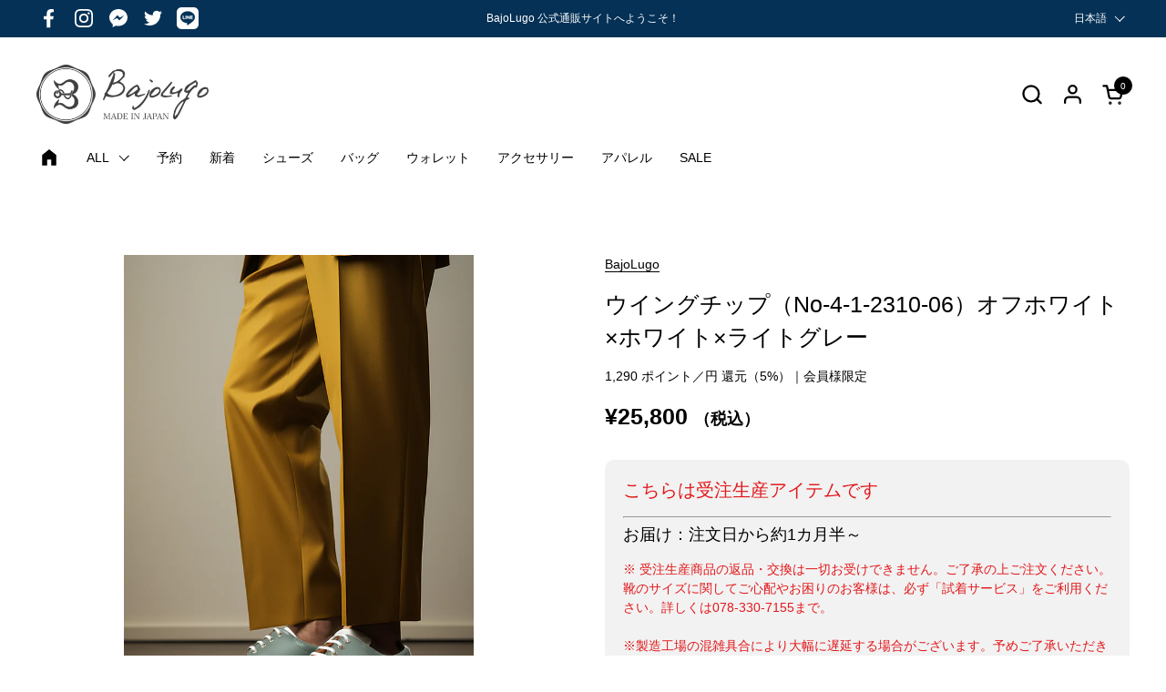

--- FILE ---
content_type: text/html; charset=utf-8
request_url: https://bajolugo.jp/products/no-4-1-2310-06
body_size: 43745
content:
<!doctype html><html id="html" class="no-js" lang="ja" dir="ltr">
  <head><!-- LINE Tag Base Code -->
<!-- Do Not Modify -->
<script>
(function(g,d,o){
  g._ltq=g._ltq||[];g._lt=g._lt||function(){g._ltq.push(arguments)};
  var h=location.protocol==='https:'?'https://d.line-scdn.net':'http://d.line-cdn.net';
  var s=d.createElement('script');s.async=1;
  s.src=o||h+'/n/line_tag/public/release/v1/lt.js';
  var t=d.getElementsByTagName('script')[0];t.parentNode.insertBefore(s,t);
    })(window, document);
_lt('init', {
  customerType: 'lap',
  tagId: '49ef9c37-185b-4f02-b1a0-4612a757d52b'
});
_lt('send', 'pv', ['49ef9c37-185b-4f02-b1a0-4612a757d52b']);
</script>
<noscript>
  <img height="1" width="1" style="display:none"
       src="https://tr.line.me/tag.gif?c_t=lap&t_id=49ef9c37-185b-4f02-b1a0-4612a757d52b&e=pv&noscript=1" />
</noscript>
<!-- End LINE Tag Base Code -->
  
    <meta charset="utf-8">
    <meta http-equiv="X-UA-Compatible" content="IE=edge,chrome=1">
    <meta name="viewport" content="width=device-width, initial-scale=1.0, height=device-height, minimum-scale=1.0">
  
<!-- Google Tag Manager -->
<script>(function(w,d,s,l,i){w[l]=w[l]||[];w[l].push({'gtm.start':
new Date().getTime(),event:'gtm.js'});var f=d.getElementsByTagName(s)[0],
j=d.createElement(s),dl=l!='dataLayer'?'&l='+l:'';j.async=true;j.src=
'https://www.googletagmanager.com/gtm.js?id='+i+dl;f.parentNode.insertBefore(j,f);
})(window,document,'script','dataLayer','GTM-PF23BNST');</script>
<!-- End Google Tag Manager --><link rel="shortcut icon" href="//bajolugo.jp/cdn/shop/files/B-2017-07-12.png?crop=center&height=32&v=1757059181&width=32" type="image/png" /><title>ウイングチップ（No-4-1-2310-06）オフホワイト×ホワイト×ライトグレー｜BajoLugo（バジョルゴ）｜レザースニーカー、バッグ、財布《ブランド公
</title><meta name="description" content="この大胆でキュートなウィングチップシューズは、まさにファッションに刺激的な変化をもたらす特別な一足。他のスニーカーとは一線を画し、スタイルに独自の輝きを加える。素材を切り替えた大胆なコンビネーションがコーデに新たな魅力を注入し、自己表現の幅を広げる。また、ぼってりとした可愛らしいフォルムに、レザーがもたらすラグジー感がプラスされ、まさにブランドコンセプトである「リッチカジュアル」を兼ね備えたアイテム。飴色のクレープ素材を使用した、現在主流の“厚底“は高くなり過ぎず25mmと控えめに。日常のスタイルにリラックス感と遊び心をもたらし、個性を際立たせる。自分らしいスタイルを楽しむためのパートナーとして、ファッションにおける新たな冒険を始め">

<meta property="og:site_name" content="BajoLugo（バジョルゴ）">
<meta property="og:url" content="https://bajolugo.jp/products/no-4-1-2310-06">
<meta property="og:title" content="ウイングチップ（No-4-1-2310-06）オフホワイト×ホワイト×ライトグレー｜BajoLugo（バジョルゴ）｜レザースニーカー、バッグ、財布《ブランド公">
<meta property="og:type" content="product">
<meta property="og:description" content="この大胆でキュートなウィングチップシューズは、まさにファッションに刺激的な変化をもたらす特別な一足。他のスニーカーとは一線を画し、スタイルに独自の輝きを加える。素材を切り替えた大胆なコンビネーションがコーデに新たな魅力を注入し、自己表現の幅を広げる。また、ぼってりとした可愛らしいフォルムに、レザーがもたらすラグジー感がプラスされ、まさにブランドコンセプトである「リッチカジュアル」を兼ね備えたアイテム。飴色のクレープ素材を使用した、現在主流の“厚底“は高くなり過ぎず25mmと控えめに。日常のスタイルにリラックス感と遊び心をもたらし、個性を際立たせる。自分らしいスタイルを楽しむためのパートナーとして、ファッションにおける新たな冒険を始め"><meta property="og:image" content="http://bajolugo.jp/cdn/shop/files/No-4-1-2310-06-05.jpg?v=1699337751">
  <meta property="og:image:secure_url" content="https://bajolugo.jp/cdn/shop/files/No-4-1-2310-06-05.jpg?v=1699337751">
  <meta property="og:image:width" content="1900">
  <meta property="og:image:height" content="2851"><meta property="og:price:amount" content="25,800">
  <meta property="og:price:currency" content="JPY"><meta name="twitter:site" content="@BajoLugo"><meta name="twitter:card" content="summary_large_image">
<meta name="twitter:title" content="ウイングチップ（No-4-1-2310-06）オフホワイト×ホワイト×ライトグレー｜BajoLugo（バジョルゴ）｜レザースニーカー、バッグ、財布《ブランド公">
<meta name="twitter:description" content="この大胆でキュートなウィングチップシューズは、まさにファッションに刺激的な変化をもたらす特別な一足。他のスニーカーとは一線を画し、スタイルに独自の輝きを加える。素材を切り替えた大胆なコンビネーションがコーデに新たな魅力を注入し、自己表現の幅を広げる。また、ぼってりとした可愛らしいフォルムに、レザーがもたらすラグジー感がプラスされ、まさにブランドコンセプトである「リッチカジュアル」を兼ね備えたアイテム。飴色のクレープ素材を使用した、現在主流の“厚底“は高くなり過ぎず25mmと控えめに。日常のスタイルにリラックス感と遊び心をもたらし、個性を際立たせる。自分らしいスタイルを楽しむためのパートナーとして、ファッションにおける新たな冒険を始め"><script type="application/ld+json">
  [
    {
      "@context": "https://schema.org",
      "@type": "WebSite",
      "name": "BajoLugo（バジョルゴ）",
      "url": "https:\/\/bajolugo.jp"
    },
    {
      "@context": "https://schema.org",
      "@type": "Organization",
      "name": "BajoLugo（バジョルゴ）",
      "url": "https:\/\/bajolugo.jp"
    }
  ]
</script>

<script type="application/ld+json">
{
  "@context": "http://schema.org",
  "@type": "BreadcrumbList",
  "itemListElement": [
    {
      "@type": "ListItem",
      "position": 1,
      "name": "ホーム",
      "item": "https://bajolugo.jp"
    },{
        "@type": "ListItem",
        "position": 2,
        "name": "ウイングチップ（No-4-1-2310-06）オフホワイト×ホワイト×ライトグレー",
        "item": "https://bajolugo.jp/products/no-4-1-2310-06"
      }]
}
</script><script type="application/ld+json">
  {
    "@context": "http://schema.org",
    "@type": "Product",
    "name": "ウイングチップ（No-4-1-2310-06）オフホワイト×ホワイト×ライトグレー",
    "url": "https:\/\/bajolugo.jp\/products\/no-4-1-2310-06",
    "offers": [{
          "@type" : "Offer","sku": "412310-06-240","gtin13": 412310-06-240,"availability" : "http://schema.org/InStock",
          "price" : 25800.0,
          "priceCurrency" : "JPY",
          "url" : "https:\/\/bajolugo.jp\/products\/no-4-1-2310-06?variant=44356984078565"
        },
{
          "@type" : "Offer","sku": "412310-06-245","gtin13": 412310-06-245,"availability" : "http://schema.org/InStock",
          "price" : 25800.0,
          "priceCurrency" : "JPY",
          "url" : "https:\/\/bajolugo.jp\/products\/no-4-1-2310-06?variant=44356984111333"
        },
{
          "@type" : "Offer","sku": "412310-06-250","gtin13": 412310-06-250,"availability" : "http://schema.org/InStock",
          "price" : 25800.0,
          "priceCurrency" : "JPY",
          "url" : "https:\/\/bajolugo.jp\/products\/no-4-1-2310-06?variant=44356984144101"
        },
{
          "@type" : "Offer","sku": "412310-06-255","gtin13": 412310-06-255,"availability" : "http://schema.org/InStock",
          "price" : 25800.0,
          "priceCurrency" : "JPY",
          "url" : "https:\/\/bajolugo.jp\/products\/no-4-1-2310-06?variant=44356984176869"
        },
{
          "@type" : "Offer","sku": "412310-06-260","gtin13": 412310-06-260,"availability" : "http://schema.org/InStock",
          "price" : 25800.0,
          "priceCurrency" : "JPY",
          "url" : "https:\/\/bajolugo.jp\/products\/no-4-1-2310-06?variant=44356984209637"
        },
{
          "@type" : "Offer","sku": "412310-06-265","gtin13": 412310-06-265,"availability" : "http://schema.org/InStock",
          "price" : 25800.0,
          "priceCurrency" : "JPY",
          "url" : "https:\/\/bajolugo.jp\/products\/no-4-1-2310-06?variant=44356984242405"
        },
{
          "@type" : "Offer","sku": "412310-06-270","gtin13": 412310-06-270,"availability" : "http://schema.org/InStock",
          "price" : 25800.0,
          "priceCurrency" : "JPY",
          "url" : "https:\/\/bajolugo.jp\/products\/no-4-1-2310-06?variant=44356984275173"
        },
{
          "@type" : "Offer","sku": "412310-06-275","gtin13": 412310-06-275,"availability" : "http://schema.org/InStock",
          "price" : 25800.0,
          "priceCurrency" : "JPY",
          "url" : "https:\/\/bajolugo.jp\/products\/no-4-1-2310-06?variant=44356984307941"
        },
{
          "@type" : "Offer","sku": "412310-06-280","gtin13": 412310-06-280,"availability" : "http://schema.org/InStock",
          "price" : 25800.0,
          "priceCurrency" : "JPY",
          "url" : "https:\/\/bajolugo.jp\/products\/no-4-1-2310-06?variant=44356984340709"
        }
],
    "brand": {
      "@type": "Brand",
      "name": "BajoLugo"
    },
    "description": "\nこの大胆でキュートなウィングチップシューズは、まさにファッションに刺激的な変化をもたらす特別な一足。他のスニーカーとは一線を画し、スタイルに独自の輝きを加える。素材を切り替えた大胆なコンビネーションがコーデに新たな魅力を注入し、自己表現の幅を広げる。また、ぼってりとした可愛らしいフォルムに、レザーがもたらすラグジー感がプラスされ、まさにブランドコンセプトである「リッチカジュアル」を兼ね備えたアイテム。飴色のクレープ素材を使用した、現在主流の“厚底“は高くなり過ぎず25mmと控えめに。日常のスタイルにリラックス感と遊び心をもたらし、個性を際立たせる。自分らしいスタイルを楽しむためのパートナーとして、ファッションにおける新たな冒険を始めましょう！※当店では、実際に店舗にお越しいただいた際に、お客様がご希望の素材を選んでいただけるカスタマイズオプションもご用意しております。可愛い仕上がりです。特徴・インソールには低反発スポンジの『マシュマロ』を使用し、包み込む様な履き心地を実現。・独自の技術で足の負担を最小限に抑えているので、スニーカーを超えた履き心地を持つ革靴。・スムースレザー。商品名ウイングチップ商品番号No-4-1-2310-06カラースムースオフホワイト×スムースホワイト×スムースライトグレーサイズ24.0cm ～ 28.0cm ( 39～43 )素材牛革底クレープ素材踵部分最高厚25mmMADE IN JAPAN ",
    "category": "シューズ","sku": "412310-06-240",
    "image": {
      "@type": "ImageObject",
      "url": "https:\/\/bajolugo.jp\/cdn\/shop\/files\/No-4-1-2310-06-05.jpg?v=1699337751",
      "image": "https:\/\/bajolugo.jp\/cdn\/shop\/files\/No-4-1-2310-06-05.jpg?v=1699337751",
      "name": "ウイングチップ（No-4-1-2310-06）オフホワイト×ホワイト×ライトグレー",
      "width": "1900",
      "height": "2851"
    }
  }
  </script><link rel="canonical" href="https://bajolugo.jp/products/no-4-1-2310-06">
  
    <link rel="preconnect" href="https://cdn.shopify.com"><link rel="preconnect" href="https://fonts.shopifycdn.com" crossorigin><style type="text/css">



</style>
<style type="text/css">

  :root {

    /* Font variables */

    --font-stack-headings-primary: "system_ui", -apple-system, 'Segoe UI', Roboto, 'Helvetica Neue', 'Noto Sans', 'Liberation Sans', Arial, sans-serif, 'Apple Color Emoji', 'Segoe UI Emoji', 'Segoe UI Symbol', 'Noto Color Emoji';
    --font-weight-headings-primary: 400;
    --font-style-headings-primary: normal;

    --font-stack-body-primary: "system_ui", -apple-system, 'Segoe UI', Roboto, 'Helvetica Neue', 'Noto Sans', 'Liberation Sans', Arial, sans-serif, 'Apple Color Emoji', 'Segoe UI Emoji', 'Segoe UI Symbol', 'Noto Color Emoji';
    --font-weight-body-primary: 400;--font-weight-body-primary-bold: 700;--font-weight-body-primary-medium: 400;--font-style-body-primary: normal;

    --font-stack-body-secondary: "system_ui", -apple-system, 'Segoe UI', Roboto, 'Helvetica Neue', 'Noto Sans', 'Liberation Sans', Arial, sans-serif, 'Apple Color Emoji', 'Segoe UI Emoji', 'Segoe UI Symbol', 'Noto Color Emoji';
    --font-weight-body-secondary: 400;--font-weight-body-secondary-bold: 700;--font-style-body-secondary: normal;

    --font-weight-menu: var(--font-weight-body-primary-medium);
    --font-weight-buttons: var(--font-weight-body-primary-medium);

    --base-headings-primary-size: 60;
    --base-headings-secondary-size: ;
    --base-headings-line: 1.3;
    --base-headings-spacing: 0.0em;

    --base-body-primary-size: 14;
    --base-body-secondary-size: 18;
    --base-body-line: 1.5;

    /* Color variables */

    --color-background-header: #ffffff;
    --color-text-header: #000000;
    --color-foreground-header: #fff;
    --color-borders-header: rgba(0, 0, 0, 0.15);

    --color-background-main: #FFFFFF;
    --color-secondary-background-main: rgba(0, 0, 0, 0.08);
    --color-third-background-main: rgba(0, 0, 0, 0.04);
    --color-fourth-background-main: rgba(0, 0, 0, 0.02);
    --color-opacity-background-main: rgba(255, 255, 255, 0);
    --color-text-main: #000000;
    --color-foreground-main: #fff;
    --color-secondary-text-main: rgba(0, 0, 0, 0.6);
    --color-borders-main: rgba(0, 0, 0, 0.1);
    --color-background-main-alternate: #f2f2f2;

    --color-background-product-card: rgba(0,0,0,0);
    --color-background-cart-card: rgba(0,0,0,0);

    --color-background-footer: #053156;
    --color-text-footer: #f2efec;
    --color-borders-footer: rgba(242, 239, 236, 0.15);

    --color-borders-forms-primary: rgba(0, 0, 0, 0.3);
    --color-borders-forms-secondary: rgba(0, 0, 0, 0.6);

    /* Borders */

    --border-width-cards: px;
    --border-radius-cards: 0px;
    --border-width-buttons: 1px;
    --border-radius-buttons: 30px;
    --border-width-forms: 1px;
    --border-radius-forms: 6px;
    --border-radius-widgets: 10px;
    --border-radius-product-card: 10px;

    /* Layout */
    
    --theme-max-width: 1360px;
    --grid-gap-original-base: 32px;
    --container-vertical-space-base: 140px;
    --image-fit-padding: 10%;

  }

  .facets--horiz .facets__summary, #main select, .sidebar select {
    background-image: url('data:image/svg+xml;utf8,<svg fill="none" height="7" viewBox="0 0 12 7" width="12" xmlns="http://www.w3.org/2000/svg"><g fill="%23000000"><path d="m1.2334.554688 5.65685 5.656852-.7071.70711-5.656858-5.65686z"/><path d="m11.8252 1.26221-5.65686 5.65685-.70711-.70711 5.65687-5.65685z"/></g></svg>');
  }

  .star-rating__stars {
    background-image: url('data:image/svg+xml;utf8,<svg width="20" height="14" viewBox="0 0 14 13" fill="rgba%280%2C+0%2C+0%2C+0.1%29" xmlns="http://www.w3.org/2000/svg"><path d="m7 0 1.572 4.837h5.085l-4.114 2.99 1.572 4.836L7 9.673l-4.114 2.99 1.571-4.837-4.114-2.99h5.085L7 0Z" stroke="rgba%280%2C+0%2C+0%2C+0.1%29" stroke-width="0"/></svg>');
  }
  .star-rating__stars-active {
    background-image: url('data:image/svg+xml;utf8,<svg width="20" height="13" viewBox="0 0 14 13" fill="none" xmlns="http://www.w3.org/2000/svg"><path d="m7 0 1.572 4.837h5.085l-4.114 2.99 1.572 4.836L7 9.673l-4.114 2.99 1.571-4.837-4.114-2.99h5.085L7 0Z" fill="%23000000" stroke-width="0"/></svg>');
  }

  

</style>

<style id="root-height">
  :root {
    --window-height: 100vh;
  }
</style><link href="//bajolugo.jp/cdn/shop/t/72/assets/theme.css?v=33175432337691586831767070362" as="style" rel="preload"><link href="//bajolugo.jp/cdn/shop/t/72/assets/section-header.css?v=161881130270077988511767070362" as="style" rel="preload"><link href="//bajolugo.jp/cdn/shop/t/72/assets/component-product-item.css?v=127583023115298021321767070362" as="style" rel="preload"><link href="//bajolugo.jp/cdn/shop/t/72/assets/component-product-variants.css?v=181504290109420163051767070362" as="style" rel="preload"><link href="//bajolugo.jp/cdn/shop/t/72/assets/section-main-product.css?v=12022994528732163641767070362" as="style" rel="preload"><link href="//bajolugo.jp/cdn/shop/t/72/assets/theme.css?v=33175432337691586831767070362" rel="stylesheet" type="text/css" media="all" />
  
    <script>window.performance && window.performance.mark && window.performance.mark('shopify.content_for_header.start');</script><meta name="google-site-verification" content="Bn2q0j656FPUbDG00UJurepf3f3aEXm8cTXs4Q74m9k">
<meta name="facebook-domain-verification" content="23okh8chzulwvehxf7epvxfsx1hx2p">
<meta name="facebook-domain-verification" content="plts45j1ap16hsnijdu9n9wpyqfxlc">
<meta id="shopify-digital-wallet" name="shopify-digital-wallet" content="/1321992297/digital_wallets/dialog">
<meta name="shopify-checkout-api-token" content="b7b56cb193c9280cb5974dc6a45fc6e0">
<meta id="in-context-paypal-metadata" data-shop-id="1321992297" data-venmo-supported="false" data-environment="production" data-locale="ja_JP" data-paypal-v4="true" data-currency="JPY">
<link rel="alternate" hreflang="x-default" href="https://bajolugo.jp/products/no-4-1-2310-06">
<link rel="alternate" hreflang="ja" href="https://bajolugo.jp/products/no-4-1-2310-06">
<link rel="alternate" hreflang="en" href="https://bajolugo.jp/en/products/no-4-1-2310-06">
<link rel="alternate" hreflang="zh-Hant" href="https://bajolugo.jp/zh/products/no-4-1-2310-06">
<link rel="alternate" hreflang="zh-Hant-JP" href="https://bajolugo.jp/zh/products/no-4-1-2310-06">
<link rel="alternate" type="application/json+oembed" href="https://bajolugo.jp/products/no-4-1-2310-06.oembed">
<script async="async" src="/checkouts/internal/preloads.js?locale=ja-JP"></script>
<link rel="preconnect" href="https://shop.app" crossorigin="anonymous">
<script async="async" src="https://shop.app/checkouts/internal/preloads.js?locale=ja-JP&shop_id=1321992297" crossorigin="anonymous"></script>
<script id="apple-pay-shop-capabilities" type="application/json">{"shopId":1321992297,"countryCode":"JP","currencyCode":"JPY","merchantCapabilities":["supports3DS"],"merchantId":"gid:\/\/shopify\/Shop\/1321992297","merchantName":"BajoLugo（バジョルゴ）","requiredBillingContactFields":["postalAddress","email","phone"],"requiredShippingContactFields":["postalAddress","email","phone"],"shippingType":"shipping","supportedNetworks":["visa","masterCard","amex","jcb","discover"],"total":{"type":"pending","label":"BajoLugo（バジョルゴ）","amount":"1.00"},"shopifyPaymentsEnabled":true,"supportsSubscriptions":true}</script>
<script id="shopify-features" type="application/json">{"accessToken":"b7b56cb193c9280cb5974dc6a45fc6e0","betas":["rich-media-storefront-analytics"],"domain":"bajolugo.jp","predictiveSearch":false,"shopId":1321992297,"locale":"ja"}</script>
<script>var Shopify = Shopify || {};
Shopify.shop = "bajolugo.myshopify.com";
Shopify.locale = "ja";
Shopify.currency = {"active":"JPY","rate":"1.0"};
Shopify.country = "JP";
Shopify.theme = {"name":"BajoLugo（2025\/12\/30\/20:00〜）","id":156745564389,"schema_name":"Combine","schema_version":"2.2.3","theme_store_id":1826,"role":"main"};
Shopify.theme.handle = "null";
Shopify.theme.style = {"id":null,"handle":null};
Shopify.cdnHost = "bajolugo.jp/cdn";
Shopify.routes = Shopify.routes || {};
Shopify.routes.root = "/";</script>
<script type="module">!function(o){(o.Shopify=o.Shopify||{}).modules=!0}(window);</script>
<script>!function(o){function n(){var o=[];function n(){o.push(Array.prototype.slice.apply(arguments))}return n.q=o,n}var t=o.Shopify=o.Shopify||{};t.loadFeatures=n(),t.autoloadFeatures=n()}(window);</script>
<script>
  window.ShopifyPay = window.ShopifyPay || {};
  window.ShopifyPay.apiHost = "shop.app\/pay";
  window.ShopifyPay.redirectState = null;
</script>
<script id="shop-js-analytics" type="application/json">{"pageType":"product"}</script>
<script defer="defer" async type="module" src="//bajolugo.jp/cdn/shopifycloud/shop-js/modules/v2/client.init-shop-cart-sync_0MstufBG.ja.esm.js"></script>
<script defer="defer" async type="module" src="//bajolugo.jp/cdn/shopifycloud/shop-js/modules/v2/chunk.common_jll-23Z1.esm.js"></script>
<script defer="defer" async type="module" src="//bajolugo.jp/cdn/shopifycloud/shop-js/modules/v2/chunk.modal_HXih6-AF.esm.js"></script>
<script type="module">
  await import("//bajolugo.jp/cdn/shopifycloud/shop-js/modules/v2/client.init-shop-cart-sync_0MstufBG.ja.esm.js");
await import("//bajolugo.jp/cdn/shopifycloud/shop-js/modules/v2/chunk.common_jll-23Z1.esm.js");
await import("//bajolugo.jp/cdn/shopifycloud/shop-js/modules/v2/chunk.modal_HXih6-AF.esm.js");

  window.Shopify.SignInWithShop?.initShopCartSync?.({"fedCMEnabled":true,"windoidEnabled":true});

</script>
<script>
  window.Shopify = window.Shopify || {};
  if (!window.Shopify.featureAssets) window.Shopify.featureAssets = {};
  window.Shopify.featureAssets['shop-js'] = {"shop-cart-sync":["modules/v2/client.shop-cart-sync_DN7iwvRY.ja.esm.js","modules/v2/chunk.common_jll-23Z1.esm.js","modules/v2/chunk.modal_HXih6-AF.esm.js"],"init-fed-cm":["modules/v2/client.init-fed-cm_DmZOWWut.ja.esm.js","modules/v2/chunk.common_jll-23Z1.esm.js","modules/v2/chunk.modal_HXih6-AF.esm.js"],"shop-cash-offers":["modules/v2/client.shop-cash-offers_HFfvn_Gz.ja.esm.js","modules/v2/chunk.common_jll-23Z1.esm.js","modules/v2/chunk.modal_HXih6-AF.esm.js"],"shop-login-button":["modules/v2/client.shop-login-button_BVN3pvk0.ja.esm.js","modules/v2/chunk.common_jll-23Z1.esm.js","modules/v2/chunk.modal_HXih6-AF.esm.js"],"pay-button":["modules/v2/client.pay-button_CyS_4GVi.ja.esm.js","modules/v2/chunk.common_jll-23Z1.esm.js","modules/v2/chunk.modal_HXih6-AF.esm.js"],"shop-button":["modules/v2/client.shop-button_zh22db91.ja.esm.js","modules/v2/chunk.common_jll-23Z1.esm.js","modules/v2/chunk.modal_HXih6-AF.esm.js"],"avatar":["modules/v2/client.avatar_BTnouDA3.ja.esm.js"],"init-windoid":["modules/v2/client.init-windoid_BlVJIuJ5.ja.esm.js","modules/v2/chunk.common_jll-23Z1.esm.js","modules/v2/chunk.modal_HXih6-AF.esm.js"],"init-shop-for-new-customer-accounts":["modules/v2/client.init-shop-for-new-customer-accounts_BqzwtUK7.ja.esm.js","modules/v2/client.shop-login-button_BVN3pvk0.ja.esm.js","modules/v2/chunk.common_jll-23Z1.esm.js","modules/v2/chunk.modal_HXih6-AF.esm.js"],"init-shop-email-lookup-coordinator":["modules/v2/client.init-shop-email-lookup-coordinator_DKDv3hKi.ja.esm.js","modules/v2/chunk.common_jll-23Z1.esm.js","modules/v2/chunk.modal_HXih6-AF.esm.js"],"init-shop-cart-sync":["modules/v2/client.init-shop-cart-sync_0MstufBG.ja.esm.js","modules/v2/chunk.common_jll-23Z1.esm.js","modules/v2/chunk.modal_HXih6-AF.esm.js"],"shop-toast-manager":["modules/v2/client.shop-toast-manager_BkVvTGW3.ja.esm.js","modules/v2/chunk.common_jll-23Z1.esm.js","modules/v2/chunk.modal_HXih6-AF.esm.js"],"init-customer-accounts":["modules/v2/client.init-customer-accounts_CZbUHFPX.ja.esm.js","modules/v2/client.shop-login-button_BVN3pvk0.ja.esm.js","modules/v2/chunk.common_jll-23Z1.esm.js","modules/v2/chunk.modal_HXih6-AF.esm.js"],"init-customer-accounts-sign-up":["modules/v2/client.init-customer-accounts-sign-up_C0QA8nCd.ja.esm.js","modules/v2/client.shop-login-button_BVN3pvk0.ja.esm.js","modules/v2/chunk.common_jll-23Z1.esm.js","modules/v2/chunk.modal_HXih6-AF.esm.js"],"shop-follow-button":["modules/v2/client.shop-follow-button_CSkbpFfm.ja.esm.js","modules/v2/chunk.common_jll-23Z1.esm.js","modules/v2/chunk.modal_HXih6-AF.esm.js"],"checkout-modal":["modules/v2/client.checkout-modal_rYdHFJTE.ja.esm.js","modules/v2/chunk.common_jll-23Z1.esm.js","modules/v2/chunk.modal_HXih6-AF.esm.js"],"shop-login":["modules/v2/client.shop-login_DeXIozZF.ja.esm.js","modules/v2/chunk.common_jll-23Z1.esm.js","modules/v2/chunk.modal_HXih6-AF.esm.js"],"lead-capture":["modules/v2/client.lead-capture_DGEoeVgo.ja.esm.js","modules/v2/chunk.common_jll-23Z1.esm.js","modules/v2/chunk.modal_HXih6-AF.esm.js"],"payment-terms":["modules/v2/client.payment-terms_BXPcfuME.ja.esm.js","modules/v2/chunk.common_jll-23Z1.esm.js","modules/v2/chunk.modal_HXih6-AF.esm.js"]};
</script>
<script>(function() {
  var isLoaded = false;
  function asyncLoad() {
    if (isLoaded) return;
    isLoaded = true;
    var urls = ["https:\/\/cdn.nfcube.com\/instafeed-bef5bbe7d0fff3cbc8135414d5e8cd98.js?shop=bajolugo.myshopify.com"];
    for (var i = 0; i < urls.length; i++) {
      var s = document.createElement('script');
      s.type = 'text/javascript';
      s.async = true;
      s.src = urls[i];
      var x = document.getElementsByTagName('script')[0];
      x.parentNode.insertBefore(s, x);
    }
  };
  if(window.attachEvent) {
    window.attachEvent('onload', asyncLoad);
  } else {
    window.addEventListener('load', asyncLoad, false);
  }
})();</script>
<script id="__st">var __st={"a":1321992297,"offset":32400,"reqid":"fc8fc84c-fd03-4f14-b5c9-9f447a72110d-1769323983","pageurl":"bajolugo.jp\/products\/no-4-1-2310-06","u":"2715f913309d","p":"product","rtyp":"product","rid":8382437196005};</script>
<script>window.ShopifyPaypalV4VisibilityTracking = true;</script>
<script id="captcha-bootstrap">!function(){'use strict';const t='contact',e='account',n='new_comment',o=[[t,t],['blogs',n],['comments',n],[t,'customer']],c=[[e,'customer_login'],[e,'guest_login'],[e,'recover_customer_password'],[e,'create_customer']],r=t=>t.map((([t,e])=>`form[action*='/${t}']:not([data-nocaptcha='true']) input[name='form_type'][value='${e}']`)).join(','),a=t=>()=>t?[...document.querySelectorAll(t)].map((t=>t.form)):[];function s(){const t=[...o],e=r(t);return a(e)}const i='password',u='form_key',d=['recaptcha-v3-token','g-recaptcha-response','h-captcha-response',i],f=()=>{try{return window.sessionStorage}catch{return}},m='__shopify_v',_=t=>t.elements[u];function p(t,e,n=!1){try{const o=window.sessionStorage,c=JSON.parse(o.getItem(e)),{data:r}=function(t){const{data:e,action:n}=t;return t[m]||n?{data:e,action:n}:{data:t,action:n}}(c);for(const[e,n]of Object.entries(r))t.elements[e]&&(t.elements[e].value=n);n&&o.removeItem(e)}catch(o){console.error('form repopulation failed',{error:o})}}const l='form_type',E='cptcha';function T(t){t.dataset[E]=!0}const w=window,h=w.document,L='Shopify',v='ce_forms',y='captcha';let A=!1;((t,e)=>{const n=(g='f06e6c50-85a8-45c8-87d0-21a2b65856fe',I='https://cdn.shopify.com/shopifycloud/storefront-forms-hcaptcha/ce_storefront_forms_captcha_hcaptcha.v1.5.2.iife.js',D={infoText:'hCaptchaによる保護',privacyText:'プライバシー',termsText:'利用規約'},(t,e,n)=>{const o=w[L][v],c=o.bindForm;if(c)return c(t,g,e,D).then(n);var r;o.q.push([[t,g,e,D],n]),r=I,A||(h.body.append(Object.assign(h.createElement('script'),{id:'captcha-provider',async:!0,src:r})),A=!0)});var g,I,D;w[L]=w[L]||{},w[L][v]=w[L][v]||{},w[L][v].q=[],w[L][y]=w[L][y]||{},w[L][y].protect=function(t,e){n(t,void 0,e),T(t)},Object.freeze(w[L][y]),function(t,e,n,w,h,L){const[v,y,A,g]=function(t,e,n){const i=e?o:[],u=t?c:[],d=[...i,...u],f=r(d),m=r(i),_=r(d.filter((([t,e])=>n.includes(e))));return[a(f),a(m),a(_),s()]}(w,h,L),I=t=>{const e=t.target;return e instanceof HTMLFormElement?e:e&&e.form},D=t=>v().includes(t);t.addEventListener('submit',(t=>{const e=I(t);if(!e)return;const n=D(e)&&!e.dataset.hcaptchaBound&&!e.dataset.recaptchaBound,o=_(e),c=g().includes(e)&&(!o||!o.value);(n||c)&&t.preventDefault(),c&&!n&&(function(t){try{if(!f())return;!function(t){const e=f();if(!e)return;const n=_(t);if(!n)return;const o=n.value;o&&e.removeItem(o)}(t);const e=Array.from(Array(32),(()=>Math.random().toString(36)[2])).join('');!function(t,e){_(t)||t.append(Object.assign(document.createElement('input'),{type:'hidden',name:u})),t.elements[u].value=e}(t,e),function(t,e){const n=f();if(!n)return;const o=[...t.querySelectorAll(`input[type='${i}']`)].map((({name:t})=>t)),c=[...d,...o],r={};for(const[a,s]of new FormData(t).entries())c.includes(a)||(r[a]=s);n.setItem(e,JSON.stringify({[m]:1,action:t.action,data:r}))}(t,e)}catch(e){console.error('failed to persist form',e)}}(e),e.submit())}));const S=(t,e)=>{t&&!t.dataset[E]&&(n(t,e.some((e=>e===t))),T(t))};for(const o of['focusin','change'])t.addEventListener(o,(t=>{const e=I(t);D(e)&&S(e,y())}));const B=e.get('form_key'),M=e.get(l),P=B&&M;t.addEventListener('DOMContentLoaded',(()=>{const t=y();if(P)for(const e of t)e.elements[l].value===M&&p(e,B);[...new Set([...A(),...v().filter((t=>'true'===t.dataset.shopifyCaptcha))])].forEach((e=>S(e,t)))}))}(h,new URLSearchParams(w.location.search),n,t,e,['guest_login'])})(!0,!0)}();</script>
<script integrity="sha256-4kQ18oKyAcykRKYeNunJcIwy7WH5gtpwJnB7kiuLZ1E=" data-source-attribution="shopify.loadfeatures" defer="defer" src="//bajolugo.jp/cdn/shopifycloud/storefront/assets/storefront/load_feature-a0a9edcb.js" crossorigin="anonymous"></script>
<script crossorigin="anonymous" defer="defer" src="//bajolugo.jp/cdn/shopifycloud/storefront/assets/shopify_pay/storefront-65b4c6d7.js?v=20250812"></script>
<script data-source-attribution="shopify.dynamic_checkout.dynamic.init">var Shopify=Shopify||{};Shopify.PaymentButton=Shopify.PaymentButton||{isStorefrontPortableWallets:!0,init:function(){window.Shopify.PaymentButton.init=function(){};var t=document.createElement("script");t.src="https://bajolugo.jp/cdn/shopifycloud/portable-wallets/latest/portable-wallets.ja.js",t.type="module",document.head.appendChild(t)}};
</script>
<script data-source-attribution="shopify.dynamic_checkout.buyer_consent">
  function portableWalletsHideBuyerConsent(e){var t=document.getElementById("shopify-buyer-consent"),n=document.getElementById("shopify-subscription-policy-button");t&&n&&(t.classList.add("hidden"),t.setAttribute("aria-hidden","true"),n.removeEventListener("click",e))}function portableWalletsShowBuyerConsent(e){var t=document.getElementById("shopify-buyer-consent"),n=document.getElementById("shopify-subscription-policy-button");t&&n&&(t.classList.remove("hidden"),t.removeAttribute("aria-hidden"),n.addEventListener("click",e))}window.Shopify?.PaymentButton&&(window.Shopify.PaymentButton.hideBuyerConsent=portableWalletsHideBuyerConsent,window.Shopify.PaymentButton.showBuyerConsent=portableWalletsShowBuyerConsent);
</script>
<script>
  function portableWalletsCleanup(e){e&&e.src&&console.error("Failed to load portable wallets script "+e.src);var t=document.querySelectorAll("shopify-accelerated-checkout .shopify-payment-button__skeleton, shopify-accelerated-checkout-cart .wallet-cart-button__skeleton"),e=document.getElementById("shopify-buyer-consent");for(let e=0;e<t.length;e++)t[e].remove();e&&e.remove()}function portableWalletsNotLoadedAsModule(e){e instanceof ErrorEvent&&"string"==typeof e.message&&e.message.includes("import.meta")&&"string"==typeof e.filename&&e.filename.includes("portable-wallets")&&(window.removeEventListener("error",portableWalletsNotLoadedAsModule),window.Shopify.PaymentButton.failedToLoad=e,"loading"===document.readyState?document.addEventListener("DOMContentLoaded",window.Shopify.PaymentButton.init):window.Shopify.PaymentButton.init())}window.addEventListener("error",portableWalletsNotLoadedAsModule);
</script>

<script type="module" src="https://bajolugo.jp/cdn/shopifycloud/portable-wallets/latest/portable-wallets.ja.js" onError="portableWalletsCleanup(this)" crossorigin="anonymous"></script>
<script nomodule>
  document.addEventListener("DOMContentLoaded", portableWalletsCleanup);
</script>

<link id="shopify-accelerated-checkout-styles" rel="stylesheet" media="screen" href="https://bajolugo.jp/cdn/shopifycloud/portable-wallets/latest/accelerated-checkout-backwards-compat.css" crossorigin="anonymous">
<style id="shopify-accelerated-checkout-cart">
        #shopify-buyer-consent {
  margin-top: 1em;
  display: inline-block;
  width: 100%;
}

#shopify-buyer-consent.hidden {
  display: none;
}

#shopify-subscription-policy-button {
  background: none;
  border: none;
  padding: 0;
  text-decoration: underline;
  font-size: inherit;
  cursor: pointer;
}

#shopify-subscription-policy-button::before {
  box-shadow: none;
}

      </style>

<script>window.performance && window.performance.mark && window.performance.mark('shopify.content_for_header.end');</script>
  
    <script>
  
      /* js helpers */
      const debounce = (fn, wait) => {
        let t;
        return (...args) => {
          clearTimeout(t);
          t = setTimeout(() => fn.apply(this, args), wait);
        };
      }
      window.KEYCODES = {
        TAB: 9,
        ESC: 27,
        DOWN: 40,
        RIGHT: 39,
        UP: 38,
        LEFT: 37,
        RETURN: 13
      };
  
      /* background image sizes */
      const rbi = [];
      const rbiSetSize = (img) => {
        if ( img.offsetWidth / img.dataset.ratio < img.offsetHeight ) {
          img.setAttribute('sizes', `${Math.ceil(img.offsetHeight * img.dataset.ratio)}px`);
        } else {
          img.setAttribute('sizes', `${Math.ceil(img.offsetWidth)}px`);
        }
      }
      window.addEventListener('resize', debounce(()=>{
        for ( let img of rbi ) {
          rbiSetSize(img);
        }
      }, 250));
  
      /* lazy looad images reveal effect */
      const imageReveal = new IntersectionObserver((entries, observer)=>{
        entries.forEach(entry=>{
          if ( entry.isIntersecting ) {
            setTimeout(()=>{
              entry.target.classList.remove('lazy-image--to-reveal');
            }, 500);
            entry.target.classList.add('lazy-image--revealed');
            observer.unobserve(entry.target);
          }
        });
      }, {rootMargin: '20px 0px 0px 0px'});

    </script><noscript>
      <link rel="stylesheet" href="//bajolugo.jp/cdn/shop/t/72/assets/theme-noscript.css?v=179842145173141752951767070362">
    </noscript>
  
  <script src="https://cdn.shopify.com/extensions/98609345-6027-4701-9e3f-4907c6a214d4/promolayer-11/assets/promolayer_loader.js" type="text/javascript" defer="defer"></script>
<script src="https://cdn.shopify.com/extensions/019be2ec-832e-72b3-a771-1d7d3b3241bc/easy-points-shopify-app-89/assets/easypoints.bundle.js" type="text/javascript" defer="defer"></script>
<link href="https://monorail-edge.shopifysvc.com" rel="dns-prefetch">
<script>(function(){if ("sendBeacon" in navigator && "performance" in window) {try {var session_token_from_headers = performance.getEntriesByType('navigation')[0].serverTiming.find(x => x.name == '_s').description;} catch {var session_token_from_headers = undefined;}var session_cookie_matches = document.cookie.match(/_shopify_s=([^;]*)/);var session_token_from_cookie = session_cookie_matches && session_cookie_matches.length === 2 ? session_cookie_matches[1] : "";var session_token = session_token_from_headers || session_token_from_cookie || "";function handle_abandonment_event(e) {var entries = performance.getEntries().filter(function(entry) {return /monorail-edge.shopifysvc.com/.test(entry.name);});if (!window.abandonment_tracked && entries.length === 0) {window.abandonment_tracked = true;var currentMs = Date.now();var navigation_start = performance.timing.navigationStart;var payload = {shop_id: 1321992297,url: window.location.href,navigation_start,duration: currentMs - navigation_start,session_token,page_type: "product"};window.navigator.sendBeacon("https://monorail-edge.shopifysvc.com/v1/produce", JSON.stringify({schema_id: "online_store_buyer_site_abandonment/1.1",payload: payload,metadata: {event_created_at_ms: currentMs,event_sent_at_ms: currentMs}}));}}window.addEventListener('pagehide', handle_abandonment_event);}}());</script>
<script id="web-pixels-manager-setup">(function e(e,d,r,n,o){if(void 0===o&&(o={}),!Boolean(null===(a=null===(i=window.Shopify)||void 0===i?void 0:i.analytics)||void 0===a?void 0:a.replayQueue)){var i,a;window.Shopify=window.Shopify||{};var t=window.Shopify;t.analytics=t.analytics||{};var s=t.analytics;s.replayQueue=[],s.publish=function(e,d,r){return s.replayQueue.push([e,d,r]),!0};try{self.performance.mark("wpm:start")}catch(e){}var l=function(){var e={modern:/Edge?\/(1{2}[4-9]|1[2-9]\d|[2-9]\d{2}|\d{4,})\.\d+(\.\d+|)|Firefox\/(1{2}[4-9]|1[2-9]\d|[2-9]\d{2}|\d{4,})\.\d+(\.\d+|)|Chrom(ium|e)\/(9{2}|\d{3,})\.\d+(\.\d+|)|(Maci|X1{2}).+ Version\/(15\.\d+|(1[6-9]|[2-9]\d|\d{3,})\.\d+)([,.]\d+|)( \(\w+\)|)( Mobile\/\w+|) Safari\/|Chrome.+OPR\/(9{2}|\d{3,})\.\d+\.\d+|(CPU[ +]OS|iPhone[ +]OS|CPU[ +]iPhone|CPU IPhone OS|CPU iPad OS)[ +]+(15[._]\d+|(1[6-9]|[2-9]\d|\d{3,})[._]\d+)([._]\d+|)|Android:?[ /-](13[3-9]|1[4-9]\d|[2-9]\d{2}|\d{4,})(\.\d+|)(\.\d+|)|Android.+Firefox\/(13[5-9]|1[4-9]\d|[2-9]\d{2}|\d{4,})\.\d+(\.\d+|)|Android.+Chrom(ium|e)\/(13[3-9]|1[4-9]\d|[2-9]\d{2}|\d{4,})\.\d+(\.\d+|)|SamsungBrowser\/([2-9]\d|\d{3,})\.\d+/,legacy:/Edge?\/(1[6-9]|[2-9]\d|\d{3,})\.\d+(\.\d+|)|Firefox\/(5[4-9]|[6-9]\d|\d{3,})\.\d+(\.\d+|)|Chrom(ium|e)\/(5[1-9]|[6-9]\d|\d{3,})\.\d+(\.\d+|)([\d.]+$|.*Safari\/(?![\d.]+ Edge\/[\d.]+$))|(Maci|X1{2}).+ Version\/(10\.\d+|(1[1-9]|[2-9]\d|\d{3,})\.\d+)([,.]\d+|)( \(\w+\)|)( Mobile\/\w+|) Safari\/|Chrome.+OPR\/(3[89]|[4-9]\d|\d{3,})\.\d+\.\d+|(CPU[ +]OS|iPhone[ +]OS|CPU[ +]iPhone|CPU IPhone OS|CPU iPad OS)[ +]+(10[._]\d+|(1[1-9]|[2-9]\d|\d{3,})[._]\d+)([._]\d+|)|Android:?[ /-](13[3-9]|1[4-9]\d|[2-9]\d{2}|\d{4,})(\.\d+|)(\.\d+|)|Mobile Safari.+OPR\/([89]\d|\d{3,})\.\d+\.\d+|Android.+Firefox\/(13[5-9]|1[4-9]\d|[2-9]\d{2}|\d{4,})\.\d+(\.\d+|)|Android.+Chrom(ium|e)\/(13[3-9]|1[4-9]\d|[2-9]\d{2}|\d{4,})\.\d+(\.\d+|)|Android.+(UC? ?Browser|UCWEB|U3)[ /]?(15\.([5-9]|\d{2,})|(1[6-9]|[2-9]\d|\d{3,})\.\d+)\.\d+|SamsungBrowser\/(5\.\d+|([6-9]|\d{2,})\.\d+)|Android.+MQ{2}Browser\/(14(\.(9|\d{2,})|)|(1[5-9]|[2-9]\d|\d{3,})(\.\d+|))(\.\d+|)|K[Aa][Ii]OS\/(3\.\d+|([4-9]|\d{2,})\.\d+)(\.\d+|)/},d=e.modern,r=e.legacy,n=navigator.userAgent;return n.match(d)?"modern":n.match(r)?"legacy":"unknown"}(),u="modern"===l?"modern":"legacy",c=(null!=n?n:{modern:"",legacy:""})[u],f=function(e){return[e.baseUrl,"/wpm","/b",e.hashVersion,"modern"===e.buildTarget?"m":"l",".js"].join("")}({baseUrl:d,hashVersion:r,buildTarget:u}),m=function(e){var d=e.version,r=e.bundleTarget,n=e.surface,o=e.pageUrl,i=e.monorailEndpoint;return{emit:function(e){var a=e.status,t=e.errorMsg,s=(new Date).getTime(),l=JSON.stringify({metadata:{event_sent_at_ms:s},events:[{schema_id:"web_pixels_manager_load/3.1",payload:{version:d,bundle_target:r,page_url:o,status:a,surface:n,error_msg:t},metadata:{event_created_at_ms:s}}]});if(!i)return console&&console.warn&&console.warn("[Web Pixels Manager] No Monorail endpoint provided, skipping logging."),!1;try{return self.navigator.sendBeacon.bind(self.navigator)(i,l)}catch(e){}var u=new XMLHttpRequest;try{return u.open("POST",i,!0),u.setRequestHeader("Content-Type","text/plain"),u.send(l),!0}catch(e){return console&&console.warn&&console.warn("[Web Pixels Manager] Got an unhandled error while logging to Monorail."),!1}}}}({version:r,bundleTarget:l,surface:e.surface,pageUrl:self.location.href,monorailEndpoint:e.monorailEndpoint});try{o.browserTarget=l,function(e){var d=e.src,r=e.async,n=void 0===r||r,o=e.onload,i=e.onerror,a=e.sri,t=e.scriptDataAttributes,s=void 0===t?{}:t,l=document.createElement("script"),u=document.querySelector("head"),c=document.querySelector("body");if(l.async=n,l.src=d,a&&(l.integrity=a,l.crossOrigin="anonymous"),s)for(var f in s)if(Object.prototype.hasOwnProperty.call(s,f))try{l.dataset[f]=s[f]}catch(e){}if(o&&l.addEventListener("load",o),i&&l.addEventListener("error",i),u)u.appendChild(l);else{if(!c)throw new Error("Did not find a head or body element to append the script");c.appendChild(l)}}({src:f,async:!0,onload:function(){if(!function(){var e,d;return Boolean(null===(d=null===(e=window.Shopify)||void 0===e?void 0:e.analytics)||void 0===d?void 0:d.initialized)}()){var d=window.webPixelsManager.init(e)||void 0;if(d){var r=window.Shopify.analytics;r.replayQueue.forEach((function(e){var r=e[0],n=e[1],o=e[2];d.publishCustomEvent(r,n,o)})),r.replayQueue=[],r.publish=d.publishCustomEvent,r.visitor=d.visitor,r.initialized=!0}}},onerror:function(){return m.emit({status:"failed",errorMsg:"".concat(f," has failed to load")})},sri:function(e){var d=/^sha384-[A-Za-z0-9+/=]+$/;return"string"==typeof e&&d.test(e)}(c)?c:"",scriptDataAttributes:o}),m.emit({status:"loading"})}catch(e){m.emit({status:"failed",errorMsg:(null==e?void 0:e.message)||"Unknown error"})}}})({shopId: 1321992297,storefrontBaseUrl: "https://bajolugo.jp",extensionsBaseUrl: "https://extensions.shopifycdn.com/cdn/shopifycloud/web-pixels-manager",monorailEndpoint: "https://monorail-edge.shopifysvc.com/unstable/produce_batch",surface: "storefront-renderer",enabledBetaFlags: ["2dca8a86"],webPixelsConfigList: [{"id":"736461029","configuration":"{\"eventPixelIdAddToCart\":\"tw-obzdu-p7une\",\"eventPixelIdSiteVisit\":\"tw-obzdu-p7unh\",\"eventPixelIdPurchase\":\"tw-obzdu-p7ung\",\"eventPixelIdAddedPaymentInfo\":\"tw-obzdu-p7unf\",\"eventPixelIdCheckoutInitiated\":\"tw-obzdu-p7unc\",\"eventPixelIdContentView\":\"tw-obzdu-p7unb\",\"eventPixelIdSearch\":\"tw-obzdu-p7und\",\"basePixelId\":\"obzdu\",\"adsAccountId\":\"18ce54marhw\",\"isDisconnected\":\"0\"}","eventPayloadVersion":"v1","runtimeContext":"STRICT","scriptVersion":"28c5dacefa9312c3f7ebd444dc3c1418","type":"APP","apiClientId":6455335,"privacyPurposes":["ANALYTICS","MARKETING","SALE_OF_DATA"],"dataSharingAdjustments":{"protectedCustomerApprovalScopes":["read_customer_address","read_customer_personal_data"]}},{"id":"733151461","configuration":"{\"shop\":\"bajolugo.myshopify.com\",\"enabled\":\"false\",\"hmacKey\":\"cf79b6ee7608d83374699e00e11294c6\"}","eventPayloadVersion":"v1","runtimeContext":"STRICT","scriptVersion":"2c55515548089e14f950f8bfd558b4b0","type":"APP","apiClientId":4653451,"privacyPurposes":["ANALYTICS","MARKETING","SALE_OF_DATA"],"dataSharingAdjustments":{"protectedCustomerApprovalScopes":["read_customer_address","read_customer_email","read_customer_name","read_customer_personal_data","read_customer_phone"]}},{"id":"538935525","configuration":"{\"storeIdentity\":\"bajolugo.myshopify.com\",\"baseURL\":\"https:\\\/\\\/api.printful.com\\\/shopify-pixels\"}","eventPayloadVersion":"v1","runtimeContext":"STRICT","scriptVersion":"74f275712857ab41bea9d998dcb2f9da","type":"APP","apiClientId":156624,"privacyPurposes":["ANALYTICS","MARKETING","SALE_OF_DATA"],"dataSharingAdjustments":{"protectedCustomerApprovalScopes":["read_customer_address","read_customer_email","read_customer_name","read_customer_personal_data","read_customer_phone"]}},{"id":"437256421","configuration":"{\"config\":\"{\\\"pixel_id\\\":\\\"G-TJQG1C8F0Z\\\",\\\"google_tag_ids\\\":[\\\"G-TJQG1C8F0Z\\\",\\\"AW-974114402\\\",\\\"GT-MR25PRG\\\"],\\\"target_country\\\":\\\"JP\\\",\\\"gtag_events\\\":[{\\\"type\\\":\\\"search\\\",\\\"action_label\\\":[\\\"G-TJQG1C8F0Z\\\",\\\"AW-974114402\\\/k4FyCPWB6MwBEOKcv9AD\\\"]},{\\\"type\\\":\\\"begin_checkout\\\",\\\"action_label\\\":[\\\"G-TJQG1C8F0Z\\\",\\\"AW-974114402\\\/zprXCPKB6MwBEOKcv9AD\\\"]},{\\\"type\\\":\\\"view_item\\\",\\\"action_label\\\":[\\\"G-TJQG1C8F0Z\\\",\\\"AW-974114402\\\/LZmOCOyB6MwBEOKcv9AD\\\",\\\"MC-0ENZ4XPPVB\\\"]},{\\\"type\\\":\\\"purchase\\\",\\\"action_label\\\":[\\\"G-TJQG1C8F0Z\\\",\\\"AW-974114402\\\/gsdmCOmB6MwBEOKcv9AD\\\",\\\"MC-0ENZ4XPPVB\\\"]},{\\\"type\\\":\\\"page_view\\\",\\\"action_label\\\":[\\\"G-TJQG1C8F0Z\\\",\\\"AW-974114402\\\/dUjMCOaB6MwBEOKcv9AD\\\",\\\"MC-0ENZ4XPPVB\\\"]},{\\\"type\\\":\\\"add_payment_info\\\",\\\"action_label\\\":[\\\"G-TJQG1C8F0Z\\\",\\\"AW-974114402\\\/YtUyCPiB6MwBEOKcv9AD\\\"]},{\\\"type\\\":\\\"add_to_cart\\\",\\\"action_label\\\":[\\\"G-TJQG1C8F0Z\\\",\\\"AW-974114402\\\/m1TJCO-B6MwBEOKcv9AD\\\"]}],\\\"enable_monitoring_mode\\\":false}\"}","eventPayloadVersion":"v1","runtimeContext":"OPEN","scriptVersion":"b2a88bafab3e21179ed38636efcd8a93","type":"APP","apiClientId":1780363,"privacyPurposes":[],"dataSharingAdjustments":{"protectedCustomerApprovalScopes":["read_customer_address","read_customer_email","read_customer_name","read_customer_personal_data","read_customer_phone"]}},{"id":"408387813","configuration":"{\"pixelCode\":\"CQADQ8RC77U55QQAASIG\"}","eventPayloadVersion":"v1","runtimeContext":"STRICT","scriptVersion":"22e92c2ad45662f435e4801458fb78cc","type":"APP","apiClientId":4383523,"privacyPurposes":["ANALYTICS","MARKETING","SALE_OF_DATA"],"dataSharingAdjustments":{"protectedCustomerApprovalScopes":["read_customer_address","read_customer_email","read_customer_name","read_customer_personal_data","read_customer_phone"]}},{"id":"216006885","configuration":"{\"pixel_id\":\"876408519161196\",\"pixel_type\":\"facebook_pixel\",\"metaapp_system_user_token\":\"-\"}","eventPayloadVersion":"v1","runtimeContext":"OPEN","scriptVersion":"ca16bc87fe92b6042fbaa3acc2fbdaa6","type":"APP","apiClientId":2329312,"privacyPurposes":["ANALYTICS","MARKETING","SALE_OF_DATA"],"dataSharingAdjustments":{"protectedCustomerApprovalScopes":["read_customer_address","read_customer_email","read_customer_name","read_customer_personal_data","read_customer_phone"]}},{"id":"85459173","configuration":"{\"tagID\":\"2614116214199\"}","eventPayloadVersion":"v1","runtimeContext":"STRICT","scriptVersion":"18031546ee651571ed29edbe71a3550b","type":"APP","apiClientId":3009811,"privacyPurposes":["ANALYTICS","MARKETING","SALE_OF_DATA"],"dataSharingAdjustments":{"protectedCustomerApprovalScopes":["read_customer_address","read_customer_email","read_customer_name","read_customer_personal_data","read_customer_phone"]}},{"id":"shopify-app-pixel","configuration":"{}","eventPayloadVersion":"v1","runtimeContext":"STRICT","scriptVersion":"0450","apiClientId":"shopify-pixel","type":"APP","privacyPurposes":["ANALYTICS","MARKETING"]},{"id":"shopify-custom-pixel","eventPayloadVersion":"v1","runtimeContext":"LAX","scriptVersion":"0450","apiClientId":"shopify-pixel","type":"CUSTOM","privacyPurposes":["ANALYTICS","MARKETING"]}],isMerchantRequest: false,initData: {"shop":{"name":"BajoLugo（バジョルゴ）","paymentSettings":{"currencyCode":"JPY"},"myshopifyDomain":"bajolugo.myshopify.com","countryCode":"JP","storefrontUrl":"https:\/\/bajolugo.jp"},"customer":null,"cart":null,"checkout":null,"productVariants":[{"price":{"amount":25800.0,"currencyCode":"JPY"},"product":{"title":"ウイングチップ（No-4-1-2310-06）オフホワイト×ホワイト×ライトグレー","vendor":"BajoLugo","id":"8382437196005","untranslatedTitle":"ウイングチップ（No-4-1-2310-06）オフホワイト×ホワイト×ライトグレー","url":"\/products\/no-4-1-2310-06","type":"シューズ"},"id":"44356984078565","image":{"src":"\/\/bajolugo.jp\/cdn\/shop\/files\/No-4-1-2310-06-01.jpg?v=1699337751"},"sku":"412310-06-240","title":"24.0","untranslatedTitle":"24.0"},{"price":{"amount":25800.0,"currencyCode":"JPY"},"product":{"title":"ウイングチップ（No-4-1-2310-06）オフホワイト×ホワイト×ライトグレー","vendor":"BajoLugo","id":"8382437196005","untranslatedTitle":"ウイングチップ（No-4-1-2310-06）オフホワイト×ホワイト×ライトグレー","url":"\/products\/no-4-1-2310-06","type":"シューズ"},"id":"44356984111333","image":{"src":"\/\/bajolugo.jp\/cdn\/shop\/files\/No-4-1-2310-06-01.jpg?v=1699337751"},"sku":"412310-06-245","title":"24.5","untranslatedTitle":"24.5"},{"price":{"amount":25800.0,"currencyCode":"JPY"},"product":{"title":"ウイングチップ（No-4-1-2310-06）オフホワイト×ホワイト×ライトグレー","vendor":"BajoLugo","id":"8382437196005","untranslatedTitle":"ウイングチップ（No-4-1-2310-06）オフホワイト×ホワイト×ライトグレー","url":"\/products\/no-4-1-2310-06","type":"シューズ"},"id":"44356984144101","image":{"src":"\/\/bajolugo.jp\/cdn\/shop\/files\/No-4-1-2310-06-01.jpg?v=1699337751"},"sku":"412310-06-250","title":"25.0","untranslatedTitle":"25.0"},{"price":{"amount":25800.0,"currencyCode":"JPY"},"product":{"title":"ウイングチップ（No-4-1-2310-06）オフホワイト×ホワイト×ライトグレー","vendor":"BajoLugo","id":"8382437196005","untranslatedTitle":"ウイングチップ（No-4-1-2310-06）オフホワイト×ホワイト×ライトグレー","url":"\/products\/no-4-1-2310-06","type":"シューズ"},"id":"44356984176869","image":{"src":"\/\/bajolugo.jp\/cdn\/shop\/files\/No-4-1-2310-06-01.jpg?v=1699337751"},"sku":"412310-06-255","title":"25.5","untranslatedTitle":"25.5"},{"price":{"amount":25800.0,"currencyCode":"JPY"},"product":{"title":"ウイングチップ（No-4-1-2310-06）オフホワイト×ホワイト×ライトグレー","vendor":"BajoLugo","id":"8382437196005","untranslatedTitle":"ウイングチップ（No-4-1-2310-06）オフホワイト×ホワイト×ライトグレー","url":"\/products\/no-4-1-2310-06","type":"シューズ"},"id":"44356984209637","image":{"src":"\/\/bajolugo.jp\/cdn\/shop\/files\/No-4-1-2310-06-01.jpg?v=1699337751"},"sku":"412310-06-260","title":"26.0","untranslatedTitle":"26.0"},{"price":{"amount":25800.0,"currencyCode":"JPY"},"product":{"title":"ウイングチップ（No-4-1-2310-06）オフホワイト×ホワイト×ライトグレー","vendor":"BajoLugo","id":"8382437196005","untranslatedTitle":"ウイングチップ（No-4-1-2310-06）オフホワイト×ホワイト×ライトグレー","url":"\/products\/no-4-1-2310-06","type":"シューズ"},"id":"44356984242405","image":{"src":"\/\/bajolugo.jp\/cdn\/shop\/files\/No-4-1-2310-06-01.jpg?v=1699337751"},"sku":"412310-06-265","title":"26.5","untranslatedTitle":"26.5"},{"price":{"amount":25800.0,"currencyCode":"JPY"},"product":{"title":"ウイングチップ（No-4-1-2310-06）オフホワイト×ホワイト×ライトグレー","vendor":"BajoLugo","id":"8382437196005","untranslatedTitle":"ウイングチップ（No-4-1-2310-06）オフホワイト×ホワイト×ライトグレー","url":"\/products\/no-4-1-2310-06","type":"シューズ"},"id":"44356984275173","image":{"src":"\/\/bajolugo.jp\/cdn\/shop\/files\/No-4-1-2310-06-01.jpg?v=1699337751"},"sku":"412310-06-270","title":"27.0","untranslatedTitle":"27.0"},{"price":{"amount":25800.0,"currencyCode":"JPY"},"product":{"title":"ウイングチップ（No-4-1-2310-06）オフホワイト×ホワイト×ライトグレー","vendor":"BajoLugo","id":"8382437196005","untranslatedTitle":"ウイングチップ（No-4-1-2310-06）オフホワイト×ホワイト×ライトグレー","url":"\/products\/no-4-1-2310-06","type":"シューズ"},"id":"44356984307941","image":{"src":"\/\/bajolugo.jp\/cdn\/shop\/files\/No-4-1-2310-06-01.jpg?v=1699337751"},"sku":"412310-06-275","title":"27.5","untranslatedTitle":"27.5"},{"price":{"amount":25800.0,"currencyCode":"JPY"},"product":{"title":"ウイングチップ（No-4-1-2310-06）オフホワイト×ホワイト×ライトグレー","vendor":"BajoLugo","id":"8382437196005","untranslatedTitle":"ウイングチップ（No-4-1-2310-06）オフホワイト×ホワイト×ライトグレー","url":"\/products\/no-4-1-2310-06","type":"シューズ"},"id":"44356984340709","image":{"src":"\/\/bajolugo.jp\/cdn\/shop\/files\/No-4-1-2310-06-01.jpg?v=1699337751"},"sku":"412310-06-280","title":"28.0","untranslatedTitle":"28.0"}],"purchasingCompany":null},},"https://bajolugo.jp/cdn","fcfee988w5aeb613cpc8e4bc33m6693e112",{"modern":"","legacy":""},{"shopId":"1321992297","storefrontBaseUrl":"https:\/\/bajolugo.jp","extensionBaseUrl":"https:\/\/extensions.shopifycdn.com\/cdn\/shopifycloud\/web-pixels-manager","surface":"storefront-renderer","enabledBetaFlags":"[\"2dca8a86\"]","isMerchantRequest":"false","hashVersion":"fcfee988w5aeb613cpc8e4bc33m6693e112","publish":"custom","events":"[[\"page_viewed\",{}],[\"product_viewed\",{\"productVariant\":{\"price\":{\"amount\":25800.0,\"currencyCode\":\"JPY\"},\"product\":{\"title\":\"ウイングチップ（No-4-1-2310-06）オフホワイト×ホワイト×ライトグレー\",\"vendor\":\"BajoLugo\",\"id\":\"8382437196005\",\"untranslatedTitle\":\"ウイングチップ（No-4-1-2310-06）オフホワイト×ホワイト×ライトグレー\",\"url\":\"\/products\/no-4-1-2310-06\",\"type\":\"シューズ\"},\"id\":\"44356984078565\",\"image\":{\"src\":\"\/\/bajolugo.jp\/cdn\/shop\/files\/No-4-1-2310-06-01.jpg?v=1699337751\"},\"sku\":\"412310-06-240\",\"title\":\"24.0\",\"untranslatedTitle\":\"24.0\"}}]]"});</script><script>
  window.ShopifyAnalytics = window.ShopifyAnalytics || {};
  window.ShopifyAnalytics.meta = window.ShopifyAnalytics.meta || {};
  window.ShopifyAnalytics.meta.currency = 'JPY';
  var meta = {"product":{"id":8382437196005,"gid":"gid:\/\/shopify\/Product\/8382437196005","vendor":"BajoLugo","type":"シューズ","handle":"no-4-1-2310-06","variants":[{"id":44356984078565,"price":2580000,"name":"ウイングチップ（No-4-1-2310-06）オフホワイト×ホワイト×ライトグレー - 24.0","public_title":"24.0","sku":"412310-06-240"},{"id":44356984111333,"price":2580000,"name":"ウイングチップ（No-4-1-2310-06）オフホワイト×ホワイト×ライトグレー - 24.5","public_title":"24.5","sku":"412310-06-245"},{"id":44356984144101,"price":2580000,"name":"ウイングチップ（No-4-1-2310-06）オフホワイト×ホワイト×ライトグレー - 25.0","public_title":"25.0","sku":"412310-06-250"},{"id":44356984176869,"price":2580000,"name":"ウイングチップ（No-4-1-2310-06）オフホワイト×ホワイト×ライトグレー - 25.5","public_title":"25.5","sku":"412310-06-255"},{"id":44356984209637,"price":2580000,"name":"ウイングチップ（No-4-1-2310-06）オフホワイト×ホワイト×ライトグレー - 26.0","public_title":"26.0","sku":"412310-06-260"},{"id":44356984242405,"price":2580000,"name":"ウイングチップ（No-4-1-2310-06）オフホワイト×ホワイト×ライトグレー - 26.5","public_title":"26.5","sku":"412310-06-265"},{"id":44356984275173,"price":2580000,"name":"ウイングチップ（No-4-1-2310-06）オフホワイト×ホワイト×ライトグレー - 27.0","public_title":"27.0","sku":"412310-06-270"},{"id":44356984307941,"price":2580000,"name":"ウイングチップ（No-4-1-2310-06）オフホワイト×ホワイト×ライトグレー - 27.5","public_title":"27.5","sku":"412310-06-275"},{"id":44356984340709,"price":2580000,"name":"ウイングチップ（No-4-1-2310-06）オフホワイト×ホワイト×ライトグレー - 28.0","public_title":"28.0","sku":"412310-06-280"}],"remote":false},"page":{"pageType":"product","resourceType":"product","resourceId":8382437196005,"requestId":"fc8fc84c-fd03-4f14-b5c9-9f447a72110d-1769323983"}};
  for (var attr in meta) {
    window.ShopifyAnalytics.meta[attr] = meta[attr];
  }
</script>
<script class="analytics">
  (function () {
    var customDocumentWrite = function(content) {
      var jquery = null;

      if (window.jQuery) {
        jquery = window.jQuery;
      } else if (window.Checkout && window.Checkout.$) {
        jquery = window.Checkout.$;
      }

      if (jquery) {
        jquery('body').append(content);
      }
    };

    var hasLoggedConversion = function(token) {
      if (token) {
        return document.cookie.indexOf('loggedConversion=' + token) !== -1;
      }
      return false;
    }

    var setCookieIfConversion = function(token) {
      if (token) {
        var twoMonthsFromNow = new Date(Date.now());
        twoMonthsFromNow.setMonth(twoMonthsFromNow.getMonth() + 2);

        document.cookie = 'loggedConversion=' + token + '; expires=' + twoMonthsFromNow;
      }
    }

    var trekkie = window.ShopifyAnalytics.lib = window.trekkie = window.trekkie || [];
    if (trekkie.integrations) {
      return;
    }
    trekkie.methods = [
      'identify',
      'page',
      'ready',
      'track',
      'trackForm',
      'trackLink'
    ];
    trekkie.factory = function(method) {
      return function() {
        var args = Array.prototype.slice.call(arguments);
        args.unshift(method);
        trekkie.push(args);
        return trekkie;
      };
    };
    for (var i = 0; i < trekkie.methods.length; i++) {
      var key = trekkie.methods[i];
      trekkie[key] = trekkie.factory(key);
    }
    trekkie.load = function(config) {
      trekkie.config = config || {};
      trekkie.config.initialDocumentCookie = document.cookie;
      var first = document.getElementsByTagName('script')[0];
      var script = document.createElement('script');
      script.type = 'text/javascript';
      script.onerror = function(e) {
        var scriptFallback = document.createElement('script');
        scriptFallback.type = 'text/javascript';
        scriptFallback.onerror = function(error) {
                var Monorail = {
      produce: function produce(monorailDomain, schemaId, payload) {
        var currentMs = new Date().getTime();
        var event = {
          schema_id: schemaId,
          payload: payload,
          metadata: {
            event_created_at_ms: currentMs,
            event_sent_at_ms: currentMs
          }
        };
        return Monorail.sendRequest("https://" + monorailDomain + "/v1/produce", JSON.stringify(event));
      },
      sendRequest: function sendRequest(endpointUrl, payload) {
        // Try the sendBeacon API
        if (window && window.navigator && typeof window.navigator.sendBeacon === 'function' && typeof window.Blob === 'function' && !Monorail.isIos12()) {
          var blobData = new window.Blob([payload], {
            type: 'text/plain'
          });

          if (window.navigator.sendBeacon(endpointUrl, blobData)) {
            return true;
          } // sendBeacon was not successful

        } // XHR beacon

        var xhr = new XMLHttpRequest();

        try {
          xhr.open('POST', endpointUrl);
          xhr.setRequestHeader('Content-Type', 'text/plain');
          xhr.send(payload);
        } catch (e) {
          console.log(e);
        }

        return false;
      },
      isIos12: function isIos12() {
        return window.navigator.userAgent.lastIndexOf('iPhone; CPU iPhone OS 12_') !== -1 || window.navigator.userAgent.lastIndexOf('iPad; CPU OS 12_') !== -1;
      }
    };
    Monorail.produce('monorail-edge.shopifysvc.com',
      'trekkie_storefront_load_errors/1.1',
      {shop_id: 1321992297,
      theme_id: 156745564389,
      app_name: "storefront",
      context_url: window.location.href,
      source_url: "//bajolugo.jp/cdn/s/trekkie.storefront.8d95595f799fbf7e1d32231b9a28fd43b70c67d3.min.js"});

        };
        scriptFallback.async = true;
        scriptFallback.src = '//bajolugo.jp/cdn/s/trekkie.storefront.8d95595f799fbf7e1d32231b9a28fd43b70c67d3.min.js';
        first.parentNode.insertBefore(scriptFallback, first);
      };
      script.async = true;
      script.src = '//bajolugo.jp/cdn/s/trekkie.storefront.8d95595f799fbf7e1d32231b9a28fd43b70c67d3.min.js';
      first.parentNode.insertBefore(script, first);
    };
    trekkie.load(
      {"Trekkie":{"appName":"storefront","development":false,"defaultAttributes":{"shopId":1321992297,"isMerchantRequest":null,"themeId":156745564389,"themeCityHash":"7939191142677629234","contentLanguage":"ja","currency":"JPY","eventMetadataId":"1b19cc55-6a0f-49a3-b128-c5e32d24040a"},"isServerSideCookieWritingEnabled":true,"monorailRegion":"shop_domain","enabledBetaFlags":["65f19447"]},"Session Attribution":{},"S2S":{"facebookCapiEnabled":true,"source":"trekkie-storefront-renderer","apiClientId":580111}}
    );

    var loaded = false;
    trekkie.ready(function() {
      if (loaded) return;
      loaded = true;

      window.ShopifyAnalytics.lib = window.trekkie;

      var originalDocumentWrite = document.write;
      document.write = customDocumentWrite;
      try { window.ShopifyAnalytics.merchantGoogleAnalytics.call(this); } catch(error) {};
      document.write = originalDocumentWrite;

      window.ShopifyAnalytics.lib.page(null,{"pageType":"product","resourceType":"product","resourceId":8382437196005,"requestId":"fc8fc84c-fd03-4f14-b5c9-9f447a72110d-1769323983","shopifyEmitted":true});

      var match = window.location.pathname.match(/checkouts\/(.+)\/(thank_you|post_purchase)/)
      var token = match? match[1]: undefined;
      if (!hasLoggedConversion(token)) {
        setCookieIfConversion(token);
        window.ShopifyAnalytics.lib.track("Viewed Product",{"currency":"JPY","variantId":44356984078565,"productId":8382437196005,"productGid":"gid:\/\/shopify\/Product\/8382437196005","name":"ウイングチップ（No-4-1-2310-06）オフホワイト×ホワイト×ライトグレー - 24.0","price":"25800","sku":"412310-06-240","brand":"BajoLugo","variant":"24.0","category":"シューズ","nonInteraction":true,"remote":false},undefined,undefined,{"shopifyEmitted":true});
      window.ShopifyAnalytics.lib.track("monorail:\/\/trekkie_storefront_viewed_product\/1.1",{"currency":"JPY","variantId":44356984078565,"productId":8382437196005,"productGid":"gid:\/\/shopify\/Product\/8382437196005","name":"ウイングチップ（No-4-1-2310-06）オフホワイト×ホワイト×ライトグレー - 24.0","price":"25800","sku":"412310-06-240","brand":"BajoLugo","variant":"24.0","category":"シューズ","nonInteraction":true,"remote":false,"referer":"https:\/\/bajolugo.jp\/products\/no-4-1-2310-06"});
      }
    });


        var eventsListenerScript = document.createElement('script');
        eventsListenerScript.async = true;
        eventsListenerScript.src = "//bajolugo.jp/cdn/shopifycloud/storefront/assets/shop_events_listener-3da45d37.js";
        document.getElementsByTagName('head')[0].appendChild(eventsListenerScript);

})();</script>
  <script>
  if (!window.ga || (window.ga && typeof window.ga !== 'function')) {
    window.ga = function ga() {
      (window.ga.q = window.ga.q || []).push(arguments);
      if (window.Shopify && window.Shopify.analytics && typeof window.Shopify.analytics.publish === 'function') {
        window.Shopify.analytics.publish("ga_stub_called", {}, {sendTo: "google_osp_migration"});
      }
      console.error("Shopify's Google Analytics stub called with:", Array.from(arguments), "\nSee https://help.shopify.com/manual/promoting-marketing/pixels/pixel-migration#google for more information.");
    };
    if (window.Shopify && window.Shopify.analytics && typeof window.Shopify.analytics.publish === 'function') {
      window.Shopify.analytics.publish("ga_stub_initialized", {}, {sendTo: "google_osp_migration"});
    }
  }
</script>
<script
  defer
  src="https://bajolugo.jp/cdn/shopifycloud/perf-kit/shopify-perf-kit-3.0.4.min.js"
  data-application="storefront-renderer"
  data-shop-id="1321992297"
  data-render-region="gcp-us-east1"
  data-page-type="product"
  data-theme-instance-id="156745564389"
  data-theme-name="Combine"
  data-theme-version="2.2.3"
  data-monorail-region="shop_domain"
  data-resource-timing-sampling-rate="10"
  data-shs="true"
  data-shs-beacon="true"
  data-shs-export-with-fetch="true"
  data-shs-logs-sample-rate="1"
  data-shs-beacon-endpoint="https://bajolugo.jp/api/collect"
></script>
</head>
  
  <body id="ウイングチップ-no-4-1-2310-06-オフホワイト-ホワイト-ライトグレー-bajolugo-バジョルゴ-レザースニーカー-バッグ-財布-ブランド公" class=" template-product template-product no-touchevents">
    

<!-- Google Tag Manager (noscript) -->
<noscript><iframe src="https://www.googletagmanager.com/ns.html?id=GTM-PF23BNST"
height="0" width="0" style="display:none;visibility:hidden"></iframe></noscript>
<!-- End Google Tag Manager (noscript) -->


    <script type="text/javascript">
      if ( 'ontouchstart' in window || window.DocumentTouch && document instanceof DocumentTouch ) { document.querySelector('body').classList.remove('no-touchevents'); document.querySelector('body').classList.add('touchevents'); } 
    </script>
  
    <a href="#main" class="visually-hidden skip-to-content" tabindex="0" data-js-inert>コンテンツへスキップ</a><!-- BEGIN sections: header-group -->
<div id="shopify-section-sections--21037200474341__announcement" class="shopify-section shopify-section-group-header-group mount-announcement-bar"><link href="//bajolugo.jp/cdn/shop/t/72/assets/section-announcement-bar.css?v=165885266844731204801767070362" rel="stylesheet" type="text/css" media="all" />
<announcement-bar id="announcement-sections--21037200474341__announcement" style="display:block" data-js-inert>
    <div class="container--large">
      <div class="announcement-bar">

        <div class="announcement-bar__social-icons lap-hide"><div class="social-icons"><a href="https://www.facebook.com/BajoLugo.jp/" target="_blank">
      <span class="visually-hidden">Facebook</span>
      <span class="icon" aria-hidden="true"><svg fill="none" height="120" viewBox="0 0 120 120" width="120" xmlns="http://www.w3.org/2000/svg"><path d="m81.3942 66.8069 2.8527-18.2698h-17.8237v-11.8507c0-5.0051 2.4876-9.8755 10.4751-9.8755h8.1017v-15.5765s-7.3485-1.2344-14.4004-1.2344c-14.6743 0-24.2822 8.7533-24.2822 24.5991v13.938h-16.3174v18.2698h16.3174v44.1931h20.083v-44.1931z" fill="#000"/></svg></span>
    </a><a href="https://www.instagram.com/bajolugo_official" target="_blank">
      <span class="visually-hidden">Instagram</span>
      <span class="icon" aria-hidden="true"><svg fill="none" height="120" viewBox="0 0 120 120" width="120" xmlns="http://www.w3.org/2000/svg"><path d="m60 10c-13.606 0-15.2957.0667-20.6092.289-5.3357.2668-8.9595 1.0894-12.1387 2.3344-3.2903 1.2895-6.0916 3.0013-8.8484 5.7803-2.779 2.7568-4.5131 5.5581-5.7803 8.8484-1.245 3.1792-2.0676 6.803-2.3344 12.1387-.2445 5.3357-.289 7.0254-.289 20.6092s.0667 15.2957.289 20.6092c.2668 5.3357 1.0894 8.9595 2.3344 12.1387 1.2895 3.2903 3.0013 6.0916 5.7803 8.8481 2.7568 2.779 5.5581 4.513 8.8484 5.781 3.1792 1.222 6.8253 2.067 12.1387 2.334 5.3357.245 7.0254.289 20.6092.289s15.2957-.067 20.6092-.289c5.3357-.267 8.9595-1.112 12.1387-2.334 3.2903-1.29 6.0916-3.002 8.8481-5.781 2.779-2.7565 4.513-5.5578 5.781-8.8481 1.222-3.1792 2.067-6.8253 2.334-12.1387.245-5.3357.289-7.0254.289-20.6092s-.067-15.2957-.289-20.6092c-.267-5.3357-1.112-8.9817-2.334-12.1387-1.29-3.2903-3.002-6.0916-5.781-8.8484-2.7565-2.779-5.5578-4.5131-8.8481-5.7803-3.1792-1.245-6.8253-2.0676-12.1387-2.3344-5.3135-.2445-7.0032-.289-20.6092-.289zm0 9.004c13.3615 0 14.94.0667 20.2312.289 4.8688.2223 7.5145 1.0449 9.2708 1.7341 2.3566.9115 3.9795 1.9787 5.7581 3.735 1.7341 1.7341 2.8235 3.4015 3.735 5.7581.6892 1.7564 1.5119 4.402 1.7339 9.2708.223 5.269.289 6.8697.289 20.2312s-.066 14.94-.311 20.2312c-.267 4.8689-1.0672 7.5145-1.7564 9.2708-.9559 2.3566-2.0008 3.9796-3.7572 5.7581-1.7563 1.7342-3.446 2.8235-5.7581 3.735-1.7341.6892-4.4242 1.5117-9.3152 1.7337-5.3135.223-6.8698.289-20.2535.289s-14.94-.066-20.2534-.311c-4.8689-.267-7.559-1.0669-9.3153-1.7561-2.3788-.956-4.0018-2.0009-5.7581-3.7573-1.7563-1.7563-2.8902-3.4459-3.735-5.7581-.7114-1.7341-1.5118-4.4242-1.7563-9.3152-.1779-5.2468-.2668-6.8697-.2668-20.1868 0-13.317.0889-14.9399.2668-20.2534.2668-4.8911 1.0671-7.5589 1.7563-9.3153.8671-2.3788 1.9787-4.0017 3.735-5.7581 1.7341-1.7341 3.3793-2.8679 5.7581-3.7572 1.7563-.6892 4.3797-1.4896 9.2708-1.7341 5.3135-.2001 6.8697-.2668 20.2312-.2668zm0 15.3402c-14.2063 0-25.6781 11.494-25.6781 25.678 0 14.2063 11.494 25.6781 25.6781 25.6781 14.2063 0 25.6781-11.494 25.6781-25.6781 0-14.184-11.494-25.678-25.6781-25.678zm0 42.3521c-9.2263 0-16.6741-7.4477-16.6741-16.6741 0-9.2263 7.4478-16.674 16.6741-16.674s16.6741 7.4477 16.6741 16.674c0 9.2264-7.4478 16.6741-16.6741 16.6741zm32.7257-43.3748c0 3.3348-2.7124 6.0026-6.0027 6.0026-3.3348 0-6.0027-2.69-6.0027-6.0026s2.7123-6.0027 6.0027-6.0027c3.2903 0 6.0027 2.6901 6.0027 6.0027z" fill="#000"/></svg></span>
    </a><a href="https://line.me/R/ti/p/%40tpy8251q" target="_blank">
      <span class="visually-hidden">Messenger</span>
      <span class="icon" aria-hidden="true"><svg fill="none" height="120" viewBox="0 0 120 120" width="120" xmlns="http://www.w3.org/2000/svg"><path d="m60 10c-27.6143 0-50 20.7275-50 46.2963 0 14.5694 7.2708 27.5651 18.6335 36.0515v17.6522l17.0246-9.344c4.5435 1.258 9.3568 1.937 14.3419 1.937 27.6143 0 50-20.7279 50-46.2967s-22.3857-46.2963-50-46.2963zm4.9689 62.3457-12.7329-13.5803-24.8447 13.5803 27.3292-29.0124 13.0435 13.5803 24.5341-13.5803z" fill="#000"/></svg></span>
    </a><a href="https://twitter.com/BajoLugo" target="_blank">
      <span class="visually-hidden">Twitter</span>
      <span class="icon" aria-hidden="true"><svg fill="none" height="120" viewBox="0 0 120 120" width="120" xmlns="http://www.w3.org/2000/svg"><path d="m110 28.6577c-3.762 1.5577-7.524 2.8038-11.9122 3.1154 4.3882-2.4923 7.5232-6.5423 9.0912-11.2154-4.076 2.1808-8.4643 4.05-13.1665 4.9846-3.4482-4.05-8.7774-6.5423-14.7335-6.5423-11.2853 0-20.6897 9.0346-20.6897 20.5615 0 1.5577.3135 3.1154.627 4.6731-16.9279-.9346-32.2884-9.0346-42.3197-21.4961-1.8809 3.1153-2.8214 6.5423-2.8214 10.2807 0 7.1654 3.7618 13.3962 9.0909 17.1346-3.4482 0-6.583-.9346-9.4043-2.4923v.3116c0 9.9692 7.21 18.0692 16.6144 19.9384-1.5674.3116-3.4483.6231-5.3292.6231-1.2539 0-2.5078 0-3.7617-.3115 2.5078 8.1 10.3448 14.0192 19.1222 14.3307-6.8965 5.6077-15.9874 8.7231-25.3918 8.7231-1.5674 0-3.1348 0-5.0157-.3115 9.0909 5.6077 20.0627 9.0346 31.6614 9.0346 37.9311 0 58.6206-31.1538 58.6206-58.2577 0-.9346 0-1.8692 0-2.4923 3.762-2.8038 7.21-6.5423 9.718-10.5923z" fill="#000"/></svg></span>
    </a><a href="https://page.line.me/tpy8251q" target="_blank">
      <span class="icon" aria-hidden="true"><img src="//bajolugo.jp/cdn/shop/files/LINE_logo_svg.png?crop=center&height=24&v=1695340081&width=24" srcset="//bajolugo.jp/cdn/shop/files/LINE_logo_svg.png?crop=center&height=24&v=1695340081&width=24 24w, //bajolugo.jp/cdn/shop/files/LINE_logo_svg.png?crop=center&height=48&v=1695340081&width=48 48w, //bajolugo.jp/cdn/shop/files/LINE_logo_svg.png?crop=center&height=72&v=1695340081&width=72 72w" sizes="24px" width="2048" height="2048" style="width:100%;height:100%" alt=""></span>
    </a></div></div>
        
        <div class="announcement-bar__content"><div class="announcement-bar__slider" data-js-slider><span class="announcement" >BajoLugo 公式通販サイトへようこそ！
</span></div></div>

        <div class="announcement-bar__localization-form lap-hide"><link href="//bajolugo.jp/cdn/shop/t/72/assets/component-localization-form.css?v=113393134719554063451767070362" rel="stylesheet" type="text/css" media="all" />
<form method="post" action="/localization" id="localization_form-ancmt" accept-charset="UTF-8" class="localization-form" enctype="multipart/form-data"><input type="hidden" name="form_type" value="localization" /><input type="hidden" name="utf8" value="✓" /><input type="hidden" name="_method" value="put" /><input type="hidden" name="return_to" value="/products/no-4-1-2310-06" /><localization-form class="localization-form__item">

        <span class="visually-hidden" id="lang-heading-ancmt">言語</span>

        <input type="hidden" name="locale_code" value="ja" />

        <button class="localization-form__item-button" data-js-localization-form-button aria-expanded="false" aria-controls="lang-list-ancmt" data-location="ancmt">
          <span class="localization-form__item-text">
            日本語
          </span>
          <span class="localization-form__item-symbol" aria-role="img" aria-hidden="true"><svg fill="none" height="7" viewBox="0 0 12 7" width="12" xmlns="http://www.w3.org/2000/svg"><g fill="#000"><path d="m1.2334.554688 5.65685 5.656852-.7071.70711-5.656858-5.65686z"/><path d="m11.8247 1.26221-5.65685 5.65685-.7071-.70711 5.65685-5.65685z"/></g></svg></span>
        </button>

        <ul id="lang-list-ancmt" class="localization-form__content" data-js-localization-form-content><li class="localization-form__content-item localization-form__content-item--selected" data-js-localization-form-item>
              <button type="submit" name="locale_code" lang="ja" value="ja" aria-current="true">日本語</button>
            </li><li class="localization-form__content-item " data-js-localization-form-item>
              <button type="submit" name="locale_code" lang="en" value="en" >English</button>
            </li><li class="localization-form__content-item " data-js-localization-form-item>
              <button type="submit" name="locale_code" lang="zh-TW" value="zh-TW" >繁體中文</button>
            </li></ul>

      </localization-form></form><script src="//bajolugo.jp/cdn/shop/t/72/assets/component-localization-form.js?v=117978782860471776321767070362" defer></script></div>

      </div>
    </div>      
  </announcement-bar>

  <style data-shopify>
#announcement-sections--21037200474341__announcement .announcement-bar, #announcement-sections--21037200474341__announcement a, #announcement-sections--21037200474341__announcement .localization-form__item-text {
        color: #ffffff;
      }
      #announcement-sections--21037200474341__announcement svg *, #announcement-sections--21037200474341__announcement .localization-form__item-symbol * {
        fill: #ffffff !important;
      }#announcement-sections--21037200474341__announcement,#announcement-sections--21037200474341__announcement .announcement-bar__content-nav {
        background: #053156;
      }</style>
</div><div id="shopify-section-sections--21037200474341__header" class="shopify-section shopify-section-group-header-group site-header-container mount-header mount-css-slider"><link href="//bajolugo.jp/cdn/shop/t/72/assets/section-header.css?v=161881130270077988511767070362" rel="stylesheet" type="text/css" media="all" />
<style data-shopify>
  @media screen and (max-width: 1360px) {
    .site-header--border:after,
    #site-header .header__bottom--border:before {
      max-width: 100%;
    }
  }
  @media screen and (min-width: 1361px) {
    .site-nav.style--classic .submenu.mega-menu {
      width: var(--window-width);
      margin-inline-start: calc((var(--window-width) - 1360px) / -2);
    }
  }
</style>
<style data-shopify>
  .header__top {
    --header-logo: 65px;
  }
  @media screen and (max-width: 767px) {
    .header__top {
      --header-logo: 40px;
    }
  }
</style>
<main-header id="site-header" class="site-header  site-header--alignment-left  " data-js-inert  data-sticky-header >

  <div class="header-container header-container--top">
    

    <style data-shopify>
      .header__top--logo-left {
        grid-template-areas: "logo search account cart" !important;
        grid-template-columns: auto repeat( 3, minmax(max-content, 25px)) !important;
      }

      @media screen and (max-width: 1023px) {
        .header__top--logo-left {
          grid-template-areas: "logo search cart menu" !important;
          grid-template-columns: auto repeat( 3, minmax(max-content, 25px)) !important;
        }
      }
    </style>

    <div class="header__top container--large header__top--logo-left no-custom-link" id="header-top" style="height:calc(var(--header-logo) + 30px)">

      <!-- logo -->
      
      <div id="logo" class="logo area--logo"><a class="logo-img logo-img--mobile" title="BajoLugo（バジョルゴ）" href="/" style="height:var(--header-logo)"><img 
              src="//bajolugo.jp/cdn/shop/files/logobl.png?v=1677832180" alt=""
              width="360" height="124"
            />
          </a><a class="logo-img  logo-img--desk-only " title="BajoLugo（バジョルゴ）" href="/" style="height:var(--header-logo)"><img 
              src="//bajolugo.jp/cdn/shop/files/logobl.png?v=1677832180" alt=""
              width="360" height="124"
            />
          </a>
      
      </div><a href="/search" class="area--search  icon-button icon-button--text-tooltip" 
        title="検索を開く"
        data-js-open-search-drawer data-js-sidebar-handle
        aria-expanded="false" aria-controls="site-search-sidebar" role="button"
      >
        <span class="button__icon" role="img" aria-hidden="true"><svg width="22" height="22" viewBox="0 0 22 22" fill="none" xmlns="http://www.w3.org/2000/svg"><circle cx="10.5" cy="10.5" r="7.5" stroke="black" stroke-width="2" style="fill:none"/><path d="M17.1213 15.2929L16.4142 14.5858L15 16L15.7071 16.7071L17.1213 15.2929ZM19.2426 20.2426C19.6331 20.6332 20.2663 20.6332 20.6568 20.2426C21.0473 19.8521 21.0473 19.219 20.6568 18.8284L19.2426 20.2426ZM15.7071 16.7071L19.2426 20.2426L20.6568 18.8284L17.1213 15.2929L15.7071 16.7071Z" fill="black" style="stroke:none"/></svg></span><span class="icon-button__text ">検索する</span></a><a class="area--account icon-button icon-button--text-tooltip" href="https://bajolugo.jp/customer_authentication/redirect?locale=ja&region_country=JP"><span class="button__icon" role="img" aria-hidden="true"><svg width="22" height="22" viewBox="0 0 22 22" fill="none" xmlns="http://www.w3.org/2000/svg"><path d="M18.3333 19.25V17.4167C18.3333 16.4442 17.947 15.5116 17.2593 14.8239C16.5717 14.1363 15.6391 13.75 14.6666 13.75H7.33329C6.36083 13.75 5.4282 14.1363 4.74057 14.8239C4.05293 15.5116 3.66663 16.4442 3.66663 17.4167V19.25" stroke="white" stroke-width="2" stroke-linecap="round" stroke-linejoin="round" style="fill:none!important"/><path d="M11 10.0833C13.0251 10.0833 14.6667 8.44171 14.6667 6.41667C14.6667 4.39162 13.0251 2.75 11 2.75C8.975 2.75 7.33337 4.39162 7.33337 6.41667C7.33337 8.44171 8.975 10.0833 11 10.0833Z" stroke="white" stroke-width="2" stroke-linecap="round" stroke-linejoin="round" style="fill:none!important"/></svg></span><span class="icon-button__text ">アカウント</span></a><a 
        class="no-js-hidden area--cart icon-button icon-button--text-tooltip"
        
          href="/cart"
         
        title="カートを開く" tabindex="0"
      >
        <span class="visually-hidden">カートを開く</span>
        <span class="button__icon" role="img" aria-hidden="true"><svg width="22" height="22" viewBox="0 0 22 22" fill="none" xmlns="http://www.w3.org/2000/svg" style="margin-left:-2px"><path class="circle" d="M9.5 20C9.77614 20 10 19.7761 10 19.5C10 19.2239 9.77614 19 9.5 19C9.22386 19 9 19.2239 9 19.5C9 19.7761 9.22386 20 9.5 20Z" fill="none" stroke="white" stroke-width="2" stroke-linecap="round" stroke-linejoin="round"/><path class="circle" d="M18.5 20C18.7761 20 19 19.7761 19 19.5C19 19.2239 18.7761 19 18.5 19C18.2239 19 18 19.2239 18 19.5C18 19.7761 18.2239 20 18.5 20Z" fill="white" stroke="white" stroke-width="2" stroke-linecap="round" stroke-linejoin="round" /><path d="M3 3H6.27273L8.46545 13.7117C8.54027 14.08 8.7452 14.4109 9.04436 14.6464C9.34351 14.8818 9.71784 15.0069 10.1018 14.9997H18.0545C18.4385 15.0069 18.8129 14.8818 19.112 14.6464C19.4112 14.4109 19.6161 14.08 19.6909 13.7117L21 6.9999H7.09091" stroke="white" stroke-width="2" stroke-linecap="round" stroke-linejoin="round" style="fill:none !important"/></svg></span><span class="icon-button__text ">カート</span><span data-header-cart-count aria-hidden="true" class="icon-button__label">0</span>
      </a>

      <noscript>
        <a 
          class="button button--solid button--icon button--regular data-js-hidden"
          href="/cart"
          tabindex="0"
        >
          <span class="button__icon" role="img" aria-hidden="true"><svg width="22" height="22" viewBox="0 0 22 22" fill="none" xmlns="http://www.w3.org/2000/svg" style="margin-left:-2px"><path class="circle" d="M9.5 20C9.77614 20 10 19.7761 10 19.5C10 19.2239 9.77614 19 9.5 19C9.22386 19 9 19.2239 9 19.5C9 19.7761 9.22386 20 9.5 20Z" fill="none" stroke="white" stroke-width="2" stroke-linecap="round" stroke-linejoin="round"/><path class="circle" d="M18.5 20C18.7761 20 19 19.7761 19 19.5C19 19.2239 18.7761 19 18.5 19C18.2239 19 18 19.2239 18 19.5C18 19.7761 18.2239 20 18.5 20Z" fill="white" stroke="white" stroke-width="2" stroke-linecap="round" stroke-linejoin="round" /><path d="M3 3H6.27273L8.46545 13.7117C8.54027 14.08 8.7452 14.4109 9.04436 14.6464C9.34351 14.8818 9.71784 15.0069 10.1018 14.9997H18.0545C18.4385 15.0069 18.8129 14.8818 19.112 14.6464C19.4112 14.4109 19.6161 14.08 19.6909 13.7117L21 6.9999H7.09091" stroke="white" stroke-width="2" stroke-linecap="round" stroke-linejoin="round" style="fill:none !important"/></svg></span>
          <span data-header-cart-total aria-hidden="true">¥0</span>&nbsp;
          (<span data-header-cart-count aria-hidden="true">0</span>)
        </a>
      </noscript>

      <button data-js-sidebar-handle class="mobile-menu-button hide lap-show area--menu" aria-expanded="false" aria-controls="site-menu-sidebar">
        <span class="visually-hidden">メニューを開く</span><svg fill="none" height="16" viewBox="0 0 20 16" width="20" xmlns="http://www.w3.org/2000/svg"><g fill="#000"><path d="m0 0h20v2h-20z"/><path d="m0 7h20v2h-20z"/><path d="m0 14h20v2h-20z"/></g></svg></button>

    </div>

  </div>

  <div class="header-container header-container--bottom no-header-blocks">

    <div class="header__bottom  container--large">

      <div class="site-nav style--classic">

        <div class="site-nav-container">

          <nav>

            <ul class="link-list"><li >
                      <a href="/"  class="menu-link menu-link--is-icon no-focus-link area--custom-icon icon-button">
                        <span class="button__icon button__icon--special" role="img" aria-hidden="true"><svg fill="none" height="16" viewBox="0 0 14 16" width="14" xmlns="http://www.w3.org/2000/svg"><path d="m13.9999 5.58883-6.99997-5.58883-6.99993 5.58883v10.16117h4.9609l.00014-5.7299h4.07806v5.7299h4.9609z" fill="var(--color-text-header)" style="stroke: none !important" /></svg></span>
                      </a>
                    </li><li class="has-submenu submenu-is-mega-menu js-mega-menu-item" >

  <a class="menu-link "
    
  >
    <span><span  class="text-animation--underline-in-header">ALL</span></span>
    <span class="icon"><svg fill="none" height="7" viewBox="0 0 12 7" width="12" xmlns="http://www.w3.org/2000/svg"><g fill="#000"><path d="m1.2334.554688 5.65685 5.656852-.7071.70711-5.656858-5.65686z"/><path d="m11.8247 1.26221-5.65685 5.65685-.7071-.70711 5.65685-5.65685z"/></g></svg></span>
  </a>

  <ul class="submenu mega-menu" id="SiteNavLabel--classic">

    <div class="submenu-holder 
       container--large 
      
      
    "><div class="submenu-masonry 
           
            without-promotion column-size--fourth
          "
          data-columns="4"
        ><li class="mega-link ">

              <a class="menu-link  no-focus-link  " href="/collections/new">
                <span><span class="text-animation--underline-in-header">新着アイテム</span></span></a></li><li class="mega-link ">

              <a class="menu-link  no-focus-link  " href="https://bajolugo.jp/collections/reserved-items">
                <span><span class="text-animation--underline-in-header">予約</span></span></a></li><li class="mega-link ">

              <a class="menu-link  no-focus-link  " href="/collections/sale">
                <span><span class="text-animation--underline-in-header">SALE</span></span></a></li><li class="mega-link  has-babymenu ">

              <a class="menu-link  " href="/collections/shoes">
                <span><span class="text-animation--underline-in-header">シューズ</span></span><span class="icon"><svg fill="none" height="7" viewBox="0 0 12 7" width="12" xmlns="http://www.w3.org/2000/svg"><g fill="#000"><path d="m1.2334.554688 5.65685 5.656852-.7071.70711-5.656858-5.65686z"/><path d="m11.8247 1.26221-5.65685 5.65685-.7071-.70711 5.65685-5.65685z"/></g></svg></span></a><div class="babymenu">
                  <ul id="SiteNavLabel-シューズ-classic">
                      <li><a class="menu-link  no-focus-link " href="/collections/slip-ons"><span><span class="text-animation--underline-in-header">スリッポン</span></span></a></li>
                    
                      <li><a class="menu-link  no-focus-link " href="/collections/loafers"><span><span class="text-animation--underline-in-header">ローファー</span></span></a></li>
                    
                      <li><a class="menu-link  no-focus-link " href="/collections/sneakers"><span><span class="text-animation--underline-in-header">スニーカー</span></span></a></li>
                    
                      <li><a class="menu-link  no-focus-link " href="/collections/formal"><span><span class="text-animation--underline-in-header">フォーマル</span></span></a></li>
                    
                      <li><a class="menu-link  no-focus-link " href="/collections/%E3%82%AB%E3%82%B8%E3%83%A5%E3%82%A2%E3%83%AB-%E3%82%B7%E3%83%A5%E3%83%BC%E3%82%BA-%E3%82%AB%E3%83%86%E3%82%B4%E3%83%AA%E3%83%BC"><span><span class="text-animation--underline-in-header">カジュアル</span></span></a></li>
                    
                      <li><a class="menu-link  no-focus-link " href="/collections/shoes"><span><span class="text-animation--underline-in-header">すべて見る</span></span></a></li>
                    
                  </ul>
                </div></li><li class="mega-link  has-babymenu ">

              <a class="menu-link  " href="/collections/bag">
                <span><span class="text-animation--underline-in-header">バッグ</span></span><span class="icon"><svg fill="none" height="7" viewBox="0 0 12 7" width="12" xmlns="http://www.w3.org/2000/svg"><g fill="#000"><path d="m1.2334.554688 5.65685 5.656852-.7071.70711-5.656858-5.65686z"/><path d="m11.8247 1.26221-5.65685 5.65685-.7071-.70711 5.65685-5.65685z"/></g></svg></span></a><div class="babymenu">
                  <ul id="SiteNavLabel-バッグ-classic">
                      <li><a class="menu-link  no-focus-link " href="/collections/tote-bag"><span><span class="text-animation--underline-in-header">トートバッグ</span></span></a></li>
                    
                      <li><a class="menu-link  no-focus-link " href="/collections/briefcase"><span><span class="text-animation--underline-in-header">ブリーフケース</span></span></a></li>
                    
                      <li><a class="menu-link  no-focus-link " href="/collections/clutch-bag"><span><span class="text-animation--underline-in-header">クラッチバッグ</span></span></a></li>
                    
                      <li><a class="menu-link  no-focus-link " href="/collections/shoulder-bag"><span><span class="text-animation--underline-in-header">ショルダーバッグ</span></span></a></li>
                    
                      <li><a class="menu-link  no-focus-link " href="/collections/backpack"><span><span class="text-animation--underline-in-header">バックパック</span></span></a></li>
                    
                      <li><a class="menu-link  no-focus-link " href="/collections/drawstring-bag"><span><span class="text-animation--underline-in-header">巾着</span></span></a></li>
                    
                      <li><a class="menu-link  no-focus-link " href="/collections/eco-bag"><span><span class="text-animation--underline-in-header">エコバッグ</span></span></a></li>
                    
                      <li><a class="menu-link  no-focus-link " href="/collections/bag"><span><span class="text-animation--underline-in-header">すべて見る</span></span></a></li>
                    
                  </ul>
                </div></li><li class="mega-link  has-babymenu ">

              <a class="menu-link  " href="/collections/wallet">
                <span><span class="text-animation--underline-in-header">ウォレット</span></span><span class="icon"><svg fill="none" height="7" viewBox="0 0 12 7" width="12" xmlns="http://www.w3.org/2000/svg"><g fill="#000"><path d="m1.2334.554688 5.65685 5.656852-.7071.70711-5.656858-5.65686z"/><path d="m11.8247 1.26221-5.65685 5.65685-.7071-.70711 5.65685-5.65685z"/></g></svg></span></a><div class="babymenu">
                  <ul id="SiteNavLabel-ウォレット-classic">
                      <li><a class="menu-link  no-focus-link " href="/collections/round-wallet"><span><span class="text-animation--underline-in-header">ラウンドウォレット</span></span></a></li>
                    
                      <li><a class="menu-link  no-focus-link " href="/collections/small-wallet"><span><span class="text-animation--underline-in-header">スモールウォレット</span></span></a></li>
                    
                      <li><a class="menu-link  no-focus-link " href="/collections/fragment-case"><span><span class="text-animation--underline-in-header">フラグメントケース</span></span></a></li>
                    
                      <li><a class="menu-link  no-focus-link " href="/collections/multi-case"><span><span class="text-animation--underline-in-header">マルチケース</span></span></a></li>
                    
                      <li><a class="menu-link  no-focus-link " href="/collections/wallet"><span><span class="text-animation--underline-in-header">すべて見る</span></span></a></li>
                    
                  </ul>
                </div></li><li class="mega-link ">

              <a class="menu-link  no-focus-link  " href="/collections/accessories">
                <span><span class="text-animation--underline-in-header">アクセサリー</span></span></a></li><li class="mega-link  has-babymenu ">

              <a class="menu-link  " href="/collections/apparel">
                <span><span class="text-animation--underline-in-header">アパレル</span></span><span class="icon"><svg fill="none" height="7" viewBox="0 0 12 7" width="12" xmlns="http://www.w3.org/2000/svg"><g fill="#000"><path d="m1.2334.554688 5.65685 5.656852-.7071.70711-5.656858-5.65686z"/><path d="m11.8247 1.26221-5.65685 5.65685-.7071-.70711 5.65685-5.65685z"/></g></svg></span></a><div class="babymenu">
                  <ul id="SiteNavLabel-アパレル-classic">
                      <li><a class="menu-link  no-focus-link " href="/collections/short-sleeve-t-shirts"><span><span class="text-animation--underline-in-header">Tシャツ</span></span></a></li>
                    
                      <li><a class="menu-link  no-focus-link " href="/collections/hoodie"><span><span class="text-animation--underline-in-header">フーディー</span></span></a></li>
                    
                  </ul>
                </div></li><li class="mega-link  has-babymenu ">

              <a class="menu-link  " href="#">
                <span><span class="text-animation--underline-in-header">インフォメーション</span></span><span class="icon"><svg fill="none" height="7" viewBox="0 0 12 7" width="12" xmlns="http://www.w3.org/2000/svg"><g fill="#000"><path d="m1.2334.554688 5.65685 5.656852-.7071.70711-5.656858-5.65686z"/><path d="m11.8247 1.26221-5.65685 5.65685-.7071-.70711 5.65685-5.65685z"/></g></svg></span></a><div class="babymenu">
                  <ul id="SiteNavLabel-インフォメーション-classic">
                      <li><a class="menu-link  no-focus-link " href="/pages/about"><span><span class="text-animation--underline-in-header">Bajolugoとは？</span></span></a></li>
                    
                      <li><a class="menu-link  no-focus-link " href="https://bajolugo.jp/account/register"><span><span class="text-animation--underline-in-header">会員登録</span></span></a></li>
                    
                      <li><a class="menu-link  no-focus-link " href="/pages/guide"><span><span class="text-animation--underline-in-header">ご利用案内</span></span></a></li>
                    
                      <li><a class="menu-link  no-focus-link " href="/pages/international-shipping"><span><span class="text-animation--underline-in-header">International Shipping</span></span></a></li>
                    
                      <li><a class="menu-link  no-focus-link " href="/pages/support"><span><span class="text-animation--underline-in-header">お問い合わせ</span></span></a></li>
                    
                  </ul>
                </div></li></div><style data-shopify>
            #SiteNavLabel--classic figure,
            #SiteNavLabel--classic img,
            #SiteNavLabel--classic a.menu-promotion-background-image {
              border-radius: 10px;
            }
          </style>
</div>

  </ul>

</li><li 
		 
		id="menu-item-予約-classic"
	>

		<a class="menu-link   no-focus-link  " href="https://bajolugo.jp/collections/reserved-items">

			<span><span class="text-animation--underline-in-header">予約</span></span>

			

		</a>

		

	</li><li 
		 
		id="menu-item-新着-classic"
	>

		<a class="menu-link   no-focus-link  " href="/collections/new">

			<span><span class="text-animation--underline-in-header">新着</span></span>

			

		</a>

		

	</li><li 
		 
		id="menu-item-シューズ-classic"
	>

		<a class="menu-link   no-focus-link  " href="/collections/shoes">

			<span><span class="text-animation--underline-in-header">シューズ</span></span>

			

		</a>

		

	</li><li 
		 
		id="menu-item-バッグ-classic"
	>

		<a class="menu-link   no-focus-link  " href="/collections/bag">

			<span><span class="text-animation--underline-in-header">バッグ</span></span>

			

		</a>

		

	</li><li 
		 
		id="menu-item-ウォレット-classic"
	>

		<a class="menu-link   no-focus-link  " href="/collections/wallet">

			<span><span class="text-animation--underline-in-header">ウォレット</span></span>

			

		</a>

		

	</li><li 
		 
		id="menu-item-アクセサリー-classic"
	>

		<a class="menu-link   no-focus-link  " href="/collections/accessories">

			<span><span class="text-animation--underline-in-header">アクセサリー</span></span>

			

		</a>

		

	</li><li 
		 
		id="menu-item-アパレル-classic"
	>

		<a class="menu-link   no-focus-link  " href="/collections/apparel">

			<span><span class="text-animation--underline-in-header">アパレル</span></span>

			

		</a>

		

	</li><li 
		 
		id="menu-item-sale-classic"
	>

		<a class="menu-link   no-focus-link  " href="https://bajolugo.jp/collections/special-10days-sale">

			<span><span class="text-animation--underline-in-header">SALE</span></span>

			

		</a>

		

	</li></ul><script src="//bajolugo.jp/cdn/shop/t/72/assets/vendor-macy.js?v=6843837194850696251767070362" defer></script></nav>

        </div>

      </div>

    </div>
  </div>
</main-header>

<sidebar-drawer id="site-menu-sidebar" class="sidebar sidebar--right" tabindex="-1" role="dialog" aria-modal="true" style="display:none">
      
  <div class="sidebar__header">
    <span class="sidebar__title">
      メニュー
    </span>
    <button class="sidebar__close" data-js-close>
      <span class="visually-hidden">サイドバーを閉じる</span>
      <span aria-hidden="true" aria-role="img"><svg width="18" height="18" viewBox="0 0 18 18" fill="none" xmlns="http://www.w3.org/2000/svg"><path d="M17 1L1 17" stroke="black" stroke-width="2" stroke-linecap="round" stroke-linejoin="round"/><path d="M1 1L17 17" stroke="black" stroke-width="2" stroke-linecap="round" stroke-linejoin="round"/></svg></span>
    </button>
  </div>

  <div class="sidebar__body">
    <mobile-navigation>
      <div class="site-nav style--sidebar">
        <div class="site-nav-container">
          <nav>
            <ul class="link-list"><li id="menu-item-home">
                      <a class="menu-link" href="/" 
                        style="justify-content: flex-start;align-items: center;"
                      ><svg fill="none" height="16" viewBox="0 0 14 16" width="14" xmlns="http://www.w3.org/2000/svg"><path d="m13.9999 5.58883-6.99997-5.58883-6.99993 5.58883v10.16117h4.9609l.00014-5.7299h4.07806v5.7299h4.9609z" fill="var(--color-text-header)" style="stroke: none !important" /></svg><span style="display: inline-flex; align-items: center;">
                          ホーム
                        </span>
                      </a>
                    </li><li class="has-submenu submenu-is-mega-menu js-mega-menu-item" >

  <a class="menu-link text-weight--bold text-size--large"
    
  >
    <span><span  class="">ALL</span></span>
    <span class="icon"><svg fill="none" height="7" viewBox="0 0 12 7" width="12" xmlns="http://www.w3.org/2000/svg"><g fill="#000"><path d="m1.2334.554688 5.65685 5.656852-.7071.70711-5.656858-5.65686z"/><path d="m11.8247 1.26221-5.65685 5.65685-.7071-.70711 5.65685-5.65685z"/></g></svg></span>
  </a>

  <ul class="submenu mega-menu" id="SiteNavLabel--sidebar">

    <div class="submenu-holder 
      
      
      
    "><div class="submenu-masonry 
           
            without-promotion column-size--fourth
          "
          data-columns="4"
        ><li class="submenu-back">
              <a><span class="icon"><svg fill="none" height="7" viewBox="0 0 12 7" width="12" xmlns="http://www.w3.org/2000/svg"><g fill="#000"><path d="m1.2334.554688 5.65685 5.656852-.7071.70711-5.656858-5.65686z"/><path d="m11.8247 1.26221-5.65685 5.65685-.7071-.70711 5.65685-5.65685z"/></g></svg></span>戻る</a>
            </li><li class="mega-link ">

              <a class="menu-link  no-focus-link  text-weight--bold text-size--large" href="/collections/new">
                <span><span class="">新着アイテム</span></span></a></li><li class="mega-link ">

              <a class="menu-link  no-focus-link  text-weight--bold text-size--large" href="https://bajolugo.jp/collections/reserved-items">
                <span><span class="">予約</span></span></a></li><li class="mega-link ">

              <a class="menu-link  no-focus-link  text-weight--bold text-size--large" href="/collections/sale">
                <span><span class="">SALE</span></span></a></li><li class="mega-link  has-babymenu ">

              <a class="menu-link  text-weight--bold text-size--large" href="/collections/shoes">
                <span><span class="">シューズ</span></span><span class="icon"><svg fill="none" height="7" viewBox="0 0 12 7" width="12" xmlns="http://www.w3.org/2000/svg"><g fill="#000"><path d="m1.2334.554688 5.65685 5.656852-.7071.70711-5.656858-5.65686z"/><path d="m11.8247 1.26221-5.65685 5.65685-.7071-.70711 5.65685-5.65685z"/></g></svg></span></a><div class="babymenu">
                  <ul id="SiteNavLabel-シューズ-sidebar"><li class="submenu-back">
                        <a><span class="icon"><svg fill="none" height="7" viewBox="0 0 12 7" width="12" xmlns="http://www.w3.org/2000/svg"><g fill="#000"><path d="m1.2334.554688 5.65685 5.656852-.7071.70711-5.656858-5.65686z"/><path d="m11.8247 1.26221-5.65685 5.65685-.7071-.70711 5.65685-5.65685z"/></g></svg></span>戻る</a>
                      </li>
                      <li><a class="menu-link  no-focus-link text-weight--bold text-size--large" href="/collections/slip-ons"><span><span class="">スリッポン</span></span></a></li>
                    
                      <li><a class="menu-link  no-focus-link text-weight--bold text-size--large" href="/collections/loafers"><span><span class="">ローファー</span></span></a></li>
                    
                      <li><a class="menu-link  no-focus-link text-weight--bold text-size--large" href="/collections/sneakers"><span><span class="">スニーカー</span></span></a></li>
                    
                      <li><a class="menu-link  no-focus-link text-weight--bold text-size--large" href="/collections/formal"><span><span class="">フォーマル</span></span></a></li>
                    
                      <li><a class="menu-link  no-focus-link text-weight--bold text-size--large" href="/collections/%E3%82%AB%E3%82%B8%E3%83%A5%E3%82%A2%E3%83%AB-%E3%82%B7%E3%83%A5%E3%83%BC%E3%82%BA-%E3%82%AB%E3%83%86%E3%82%B4%E3%83%AA%E3%83%BC"><span><span class="">カジュアル</span></span></a></li>
                    
                      <li><a class="menu-link  no-focus-link text-weight--bold text-size--large" href="/collections/shoes"><span><span class="">すべて見る</span></span></a></li>
                    
                  </ul>
                </div></li><li class="mega-link  has-babymenu ">

              <a class="menu-link  text-weight--bold text-size--large" href="/collections/bag">
                <span><span class="">バッグ</span></span><span class="icon"><svg fill="none" height="7" viewBox="0 0 12 7" width="12" xmlns="http://www.w3.org/2000/svg"><g fill="#000"><path d="m1.2334.554688 5.65685 5.656852-.7071.70711-5.656858-5.65686z"/><path d="m11.8247 1.26221-5.65685 5.65685-.7071-.70711 5.65685-5.65685z"/></g></svg></span></a><div class="babymenu">
                  <ul id="SiteNavLabel-バッグ-sidebar"><li class="submenu-back">
                        <a><span class="icon"><svg fill="none" height="7" viewBox="0 0 12 7" width="12" xmlns="http://www.w3.org/2000/svg"><g fill="#000"><path d="m1.2334.554688 5.65685 5.656852-.7071.70711-5.656858-5.65686z"/><path d="m11.8247 1.26221-5.65685 5.65685-.7071-.70711 5.65685-5.65685z"/></g></svg></span>戻る</a>
                      </li>
                      <li><a class="menu-link  no-focus-link text-weight--bold text-size--large" href="/collections/tote-bag"><span><span class="">トートバッグ</span></span></a></li>
                    
                      <li><a class="menu-link  no-focus-link text-weight--bold text-size--large" href="/collections/briefcase"><span><span class="">ブリーフケース</span></span></a></li>
                    
                      <li><a class="menu-link  no-focus-link text-weight--bold text-size--large" href="/collections/clutch-bag"><span><span class="">クラッチバッグ</span></span></a></li>
                    
                      <li><a class="menu-link  no-focus-link text-weight--bold text-size--large" href="/collections/shoulder-bag"><span><span class="">ショルダーバッグ</span></span></a></li>
                    
                      <li><a class="menu-link  no-focus-link text-weight--bold text-size--large" href="/collections/backpack"><span><span class="">バックパック</span></span></a></li>
                    
                      <li><a class="menu-link  no-focus-link text-weight--bold text-size--large" href="/collections/drawstring-bag"><span><span class="">巾着</span></span></a></li>
                    
                      <li><a class="menu-link  no-focus-link text-weight--bold text-size--large" href="/collections/eco-bag"><span><span class="">エコバッグ</span></span></a></li>
                    
                      <li><a class="menu-link  no-focus-link text-weight--bold text-size--large" href="/collections/bag"><span><span class="">すべて見る</span></span></a></li>
                    
                  </ul>
                </div></li><li class="mega-link  has-babymenu ">

              <a class="menu-link  text-weight--bold text-size--large" href="/collections/wallet">
                <span><span class="">ウォレット</span></span><span class="icon"><svg fill="none" height="7" viewBox="0 0 12 7" width="12" xmlns="http://www.w3.org/2000/svg"><g fill="#000"><path d="m1.2334.554688 5.65685 5.656852-.7071.70711-5.656858-5.65686z"/><path d="m11.8247 1.26221-5.65685 5.65685-.7071-.70711 5.65685-5.65685z"/></g></svg></span></a><div class="babymenu">
                  <ul id="SiteNavLabel-ウォレット-sidebar"><li class="submenu-back">
                        <a><span class="icon"><svg fill="none" height="7" viewBox="0 0 12 7" width="12" xmlns="http://www.w3.org/2000/svg"><g fill="#000"><path d="m1.2334.554688 5.65685 5.656852-.7071.70711-5.656858-5.65686z"/><path d="m11.8247 1.26221-5.65685 5.65685-.7071-.70711 5.65685-5.65685z"/></g></svg></span>戻る</a>
                      </li>
                      <li><a class="menu-link  no-focus-link text-weight--bold text-size--large" href="/collections/round-wallet"><span><span class="">ラウンドウォレット</span></span></a></li>
                    
                      <li><a class="menu-link  no-focus-link text-weight--bold text-size--large" href="/collections/small-wallet"><span><span class="">スモールウォレット</span></span></a></li>
                    
                      <li><a class="menu-link  no-focus-link text-weight--bold text-size--large" href="/collections/fragment-case"><span><span class="">フラグメントケース</span></span></a></li>
                    
                      <li><a class="menu-link  no-focus-link text-weight--bold text-size--large" href="/collections/multi-case"><span><span class="">マルチケース</span></span></a></li>
                    
                      <li><a class="menu-link  no-focus-link text-weight--bold text-size--large" href="/collections/wallet"><span><span class="">すべて見る</span></span></a></li>
                    
                  </ul>
                </div></li><li class="mega-link ">

              <a class="menu-link  no-focus-link  text-weight--bold text-size--large" href="/collections/accessories">
                <span><span class="">アクセサリー</span></span></a></li><li class="mega-link  has-babymenu ">

              <a class="menu-link  text-weight--bold text-size--large" href="/collections/apparel">
                <span><span class="">アパレル</span></span><span class="icon"><svg fill="none" height="7" viewBox="0 0 12 7" width="12" xmlns="http://www.w3.org/2000/svg"><g fill="#000"><path d="m1.2334.554688 5.65685 5.656852-.7071.70711-5.656858-5.65686z"/><path d="m11.8247 1.26221-5.65685 5.65685-.7071-.70711 5.65685-5.65685z"/></g></svg></span></a><div class="babymenu">
                  <ul id="SiteNavLabel-アパレル-sidebar"><li class="submenu-back">
                        <a><span class="icon"><svg fill="none" height="7" viewBox="0 0 12 7" width="12" xmlns="http://www.w3.org/2000/svg"><g fill="#000"><path d="m1.2334.554688 5.65685 5.656852-.7071.70711-5.656858-5.65686z"/><path d="m11.8247 1.26221-5.65685 5.65685-.7071-.70711 5.65685-5.65685z"/></g></svg></span>戻る</a>
                      </li>
                      <li><a class="menu-link  no-focus-link text-weight--bold text-size--large" href="/collections/short-sleeve-t-shirts"><span><span class="">Tシャツ</span></span></a></li>
                    
                      <li><a class="menu-link  no-focus-link text-weight--bold text-size--large" href="/collections/hoodie"><span><span class="">フーディー</span></span></a></li>
                    
                  </ul>
                </div></li><li class="mega-link  has-babymenu ">

              <a class="menu-link  text-weight--bold text-size--large" href="#">
                <span><span class="">インフォメーション</span></span><span class="icon"><svg fill="none" height="7" viewBox="0 0 12 7" width="12" xmlns="http://www.w3.org/2000/svg"><g fill="#000"><path d="m1.2334.554688 5.65685 5.656852-.7071.70711-5.656858-5.65686z"/><path d="m11.8247 1.26221-5.65685 5.65685-.7071-.70711 5.65685-5.65685z"/></g></svg></span></a><div class="babymenu">
                  <ul id="SiteNavLabel-インフォメーション-sidebar"><li class="submenu-back">
                        <a><span class="icon"><svg fill="none" height="7" viewBox="0 0 12 7" width="12" xmlns="http://www.w3.org/2000/svg"><g fill="#000"><path d="m1.2334.554688 5.65685 5.656852-.7071.70711-5.656858-5.65686z"/><path d="m11.8247 1.26221-5.65685 5.65685-.7071-.70711 5.65685-5.65685z"/></g></svg></span>戻る</a>
                      </li>
                      <li><a class="menu-link  no-focus-link text-weight--bold text-size--large" href="/pages/about"><span><span class="">Bajolugoとは？</span></span></a></li>
                    
                      <li><a class="menu-link  no-focus-link text-weight--bold text-size--large" href="https://bajolugo.jp/account/register"><span><span class="">会員登録</span></span></a></li>
                    
                      <li><a class="menu-link  no-focus-link text-weight--bold text-size--large" href="/pages/guide"><span><span class="">ご利用案内</span></span></a></li>
                    
                      <li><a class="menu-link  no-focus-link text-weight--bold text-size--large" href="/pages/international-shipping"><span><span class="">International Shipping</span></span></a></li>
                    
                      <li><a class="menu-link  no-focus-link text-weight--bold text-size--large" href="/pages/support"><span><span class="">お問い合わせ</span></span></a></li>
                    
                  </ul>
                </div></li></div></div>

  </ul>

</li><li 
		 
		id="menu-item-予約-sidebar"
	>

		<a class="menu-link   no-focus-link  text-weight--bold text-size--large" href="https://bajolugo.jp/collections/reserved-items">

			<span><span class="text-animation--underline-in-header">予約</span></span>

			

		</a>

		

	</li><li 
		 
		id="menu-item-新着-sidebar"
	>

		<a class="menu-link   no-focus-link  text-weight--bold text-size--large" href="/collections/new">

			<span><span class="text-animation--underline-in-header">新着</span></span>

			

		</a>

		

	</li><li 
		 
		id="menu-item-シューズ-sidebar"
	>

		<a class="menu-link   no-focus-link  text-weight--bold text-size--large" href="/collections/shoes">

			<span><span class="text-animation--underline-in-header">シューズ</span></span>

			

		</a>

		

	</li><li 
		 
		id="menu-item-バッグ-sidebar"
	>

		<a class="menu-link   no-focus-link  text-weight--bold text-size--large" href="/collections/bag">

			<span><span class="text-animation--underline-in-header">バッグ</span></span>

			

		</a>

		

	</li><li 
		 
		id="menu-item-ウォレット-sidebar"
	>

		<a class="menu-link   no-focus-link  text-weight--bold text-size--large" href="/collections/wallet">

			<span><span class="text-animation--underline-in-header">ウォレット</span></span>

			

		</a>

		

	</li><li 
		 
		id="menu-item-アクセサリー-sidebar"
	>

		<a class="menu-link   no-focus-link  text-weight--bold text-size--large" href="/collections/accessories">

			<span><span class="text-animation--underline-in-header">アクセサリー</span></span>

			

		</a>

		

	</li><li 
		 
		id="menu-item-アパレル-sidebar"
	>

		<a class="menu-link   no-focus-link  text-weight--bold text-size--large" href="/collections/apparel">

			<span><span class="text-animation--underline-in-header">アパレル</span></span>

			

		</a>

		

	</li><li 
		 
		id="menu-item-sale-sidebar"
	>

		<a class="menu-link   no-focus-link  text-weight--bold text-size--large" href="https://bajolugo.jp/collections/special-10days-sale">

			<span><span class="text-animation--underline-in-header">SALE</span></span>

			

		</a>

		

	</li><li id="menu-item-account">
                  <a class="menu-link" href="https://bajolugo.jp/customer_authentication/redirect?locale=ja&region_country=JP">
                    <span style="display: inline-flex; align-items: center;">
                      アカウント
                    </span>
                  </a>
                </li></ul>
          </nav>
        </div>
      </div>
    </mobile-navigation>
  </div>

  <div class="sidebar__footer site-menu-sidebar-footer"><div class="social-icons"><a href="https://www.facebook.com/BajoLugo.jp/" target="_blank">
      <span class="visually-hidden">Facebook</span>
      <span class="icon" aria-hidden="true"><svg fill="none" height="120" viewBox="0 0 120 120" width="120" xmlns="http://www.w3.org/2000/svg"><path d="m81.3942 66.8069 2.8527-18.2698h-17.8237v-11.8507c0-5.0051 2.4876-9.8755 10.4751-9.8755h8.1017v-15.5765s-7.3485-1.2344-14.4004-1.2344c-14.6743 0-24.2822 8.7533-24.2822 24.5991v13.938h-16.3174v18.2698h16.3174v44.1931h20.083v-44.1931z" fill="#000"/></svg></span>
    </a><a href="https://www.instagram.com/bajolugo_official" target="_blank">
      <span class="visually-hidden">Instagram</span>
      <span class="icon" aria-hidden="true"><svg fill="none" height="120" viewBox="0 0 120 120" width="120" xmlns="http://www.w3.org/2000/svg"><path d="m60 10c-13.606 0-15.2957.0667-20.6092.289-5.3357.2668-8.9595 1.0894-12.1387 2.3344-3.2903 1.2895-6.0916 3.0013-8.8484 5.7803-2.779 2.7568-4.5131 5.5581-5.7803 8.8484-1.245 3.1792-2.0676 6.803-2.3344 12.1387-.2445 5.3357-.289 7.0254-.289 20.6092s.0667 15.2957.289 20.6092c.2668 5.3357 1.0894 8.9595 2.3344 12.1387 1.2895 3.2903 3.0013 6.0916 5.7803 8.8481 2.7568 2.779 5.5581 4.513 8.8484 5.781 3.1792 1.222 6.8253 2.067 12.1387 2.334 5.3357.245 7.0254.289 20.6092.289s15.2957-.067 20.6092-.289c5.3357-.267 8.9595-1.112 12.1387-2.334 3.2903-1.29 6.0916-3.002 8.8481-5.781 2.779-2.7565 4.513-5.5578 5.781-8.8481 1.222-3.1792 2.067-6.8253 2.334-12.1387.245-5.3357.289-7.0254.289-20.6092s-.067-15.2957-.289-20.6092c-.267-5.3357-1.112-8.9817-2.334-12.1387-1.29-3.2903-3.002-6.0916-5.781-8.8484-2.7565-2.779-5.5578-4.5131-8.8481-5.7803-3.1792-1.245-6.8253-2.0676-12.1387-2.3344-5.3135-.2445-7.0032-.289-20.6092-.289zm0 9.004c13.3615 0 14.94.0667 20.2312.289 4.8688.2223 7.5145 1.0449 9.2708 1.7341 2.3566.9115 3.9795 1.9787 5.7581 3.735 1.7341 1.7341 2.8235 3.4015 3.735 5.7581.6892 1.7564 1.5119 4.402 1.7339 9.2708.223 5.269.289 6.8697.289 20.2312s-.066 14.94-.311 20.2312c-.267 4.8689-1.0672 7.5145-1.7564 9.2708-.9559 2.3566-2.0008 3.9796-3.7572 5.7581-1.7563 1.7342-3.446 2.8235-5.7581 3.735-1.7341.6892-4.4242 1.5117-9.3152 1.7337-5.3135.223-6.8698.289-20.2535.289s-14.94-.066-20.2534-.311c-4.8689-.267-7.559-1.0669-9.3153-1.7561-2.3788-.956-4.0018-2.0009-5.7581-3.7573-1.7563-1.7563-2.8902-3.4459-3.735-5.7581-.7114-1.7341-1.5118-4.4242-1.7563-9.3152-.1779-5.2468-.2668-6.8697-.2668-20.1868 0-13.317.0889-14.9399.2668-20.2534.2668-4.8911 1.0671-7.5589 1.7563-9.3153.8671-2.3788 1.9787-4.0017 3.735-5.7581 1.7341-1.7341 3.3793-2.8679 5.7581-3.7572 1.7563-.6892 4.3797-1.4896 9.2708-1.7341 5.3135-.2001 6.8697-.2668 20.2312-.2668zm0 15.3402c-14.2063 0-25.6781 11.494-25.6781 25.678 0 14.2063 11.494 25.6781 25.6781 25.6781 14.2063 0 25.6781-11.494 25.6781-25.6781 0-14.184-11.494-25.678-25.6781-25.678zm0 42.3521c-9.2263 0-16.6741-7.4477-16.6741-16.6741 0-9.2263 7.4478-16.674 16.6741-16.674s16.6741 7.4477 16.6741 16.674c0 9.2264-7.4478 16.6741-16.6741 16.6741zm32.7257-43.3748c0 3.3348-2.7124 6.0026-6.0027 6.0026-3.3348 0-6.0027-2.69-6.0027-6.0026s2.7123-6.0027 6.0027-6.0027c3.2903 0 6.0027 2.6901 6.0027 6.0027z" fill="#000"/></svg></span>
    </a><a href="https://line.me/R/ti/p/%40tpy8251q" target="_blank">
      <span class="visually-hidden">Messenger</span>
      <span class="icon" aria-hidden="true"><svg fill="none" height="120" viewBox="0 0 120 120" width="120" xmlns="http://www.w3.org/2000/svg"><path d="m60 10c-27.6143 0-50 20.7275-50 46.2963 0 14.5694 7.2708 27.5651 18.6335 36.0515v17.6522l17.0246-9.344c4.5435 1.258 9.3568 1.937 14.3419 1.937 27.6143 0 50-20.7279 50-46.2967s-22.3857-46.2963-50-46.2963zm4.9689 62.3457-12.7329-13.5803-24.8447 13.5803 27.3292-29.0124 13.0435 13.5803 24.5341-13.5803z" fill="#000"/></svg></span>
    </a><a href="https://twitter.com/BajoLugo" target="_blank">
      <span class="visually-hidden">Twitter</span>
      <span class="icon" aria-hidden="true"><svg fill="none" height="120" viewBox="0 0 120 120" width="120" xmlns="http://www.w3.org/2000/svg"><path d="m110 28.6577c-3.762 1.5577-7.524 2.8038-11.9122 3.1154 4.3882-2.4923 7.5232-6.5423 9.0912-11.2154-4.076 2.1808-8.4643 4.05-13.1665 4.9846-3.4482-4.05-8.7774-6.5423-14.7335-6.5423-11.2853 0-20.6897 9.0346-20.6897 20.5615 0 1.5577.3135 3.1154.627 4.6731-16.9279-.9346-32.2884-9.0346-42.3197-21.4961-1.8809 3.1153-2.8214 6.5423-2.8214 10.2807 0 7.1654 3.7618 13.3962 9.0909 17.1346-3.4482 0-6.583-.9346-9.4043-2.4923v.3116c0 9.9692 7.21 18.0692 16.6144 19.9384-1.5674.3116-3.4483.6231-5.3292.6231-1.2539 0-2.5078 0-3.7617-.3115 2.5078 8.1 10.3448 14.0192 19.1222 14.3307-6.8965 5.6077-15.9874 8.7231-25.3918 8.7231-1.5674 0-3.1348 0-5.0157-.3115 9.0909 5.6077 20.0627 9.0346 31.6614 9.0346 37.9311 0 58.6206-31.1538 58.6206-58.2577 0-.9346 0-1.8692 0-2.4923 3.762-2.8038 7.21-6.5423 9.718-10.5923z" fill="#000"/></svg></span>
    </a><a href="https://page.line.me/tpy8251q" target="_blank">
      <span class="icon" aria-hidden="true"><img src="//bajolugo.jp/cdn/shop/files/LINE_logo_svg.png?crop=center&height=24&v=1695340081&width=24" srcset="//bajolugo.jp/cdn/shop/files/LINE_logo_svg.png?crop=center&height=24&v=1695340081&width=24 24w, //bajolugo.jp/cdn/shop/files/LINE_logo_svg.png?crop=center&height=48&v=1695340081&width=48 48w, //bajolugo.jp/cdn/shop/files/LINE_logo_svg.png?crop=center&height=72&v=1695340081&width=72 72w" sizes="24px" width="2048" height="2048" style="width:100%;height:100%" alt=""></span>
    </a></div><link href="//bajolugo.jp/cdn/shop/t/72/assets/component-localization-form.css?v=113393134719554063451767070362" rel="stylesheet" type="text/css" media="all" />
<form method="post" action="/localization" id="localization_form-header" accept-charset="UTF-8" class="localization-form" enctype="multipart/form-data"><input type="hidden" name="form_type" value="localization" /><input type="hidden" name="utf8" value="✓" /><input type="hidden" name="_method" value="put" /><input type="hidden" name="return_to" value="/products/no-4-1-2310-06" /><localization-form class="localization-form__item">

        <span class="visually-hidden" id="lang-heading-header">言語</span>

        <input type="hidden" name="locale_code" value="ja" />

        <button class="localization-form__item-button" data-js-localization-form-button aria-expanded="false" aria-controls="lang-list-header" data-location="header">
          <span class="localization-form__item-text">
            日本語
          </span>
          <span class="localization-form__item-symbol" aria-role="img" aria-hidden="true"><svg fill="none" height="7" viewBox="0 0 12 7" width="12" xmlns="http://www.w3.org/2000/svg"><g fill="#000"><path d="m1.2334.554688 5.65685 5.656852-.7071.70711-5.656858-5.65686z"/><path d="m11.8247 1.26221-5.65685 5.65685-.7071-.70711 5.65685-5.65685z"/></g></svg></span>
        </button>

        <ul id="lang-list-header" class="localization-form__content" data-js-localization-form-content><li class="localization-form__content-item localization-form__content-item--selected" data-js-localization-form-item>
              <button type="submit" name="locale_code" lang="ja" value="ja" aria-current="true">日本語</button>
            </li><li class="localization-form__content-item " data-js-localization-form-item>
              <button type="submit" name="locale_code" lang="en" value="en" >English</button>
            </li><li class="localization-form__content-item " data-js-localization-form-item>
              <button type="submit" name="locale_code" lang="zh-TW" value="zh-TW" >繁體中文</button>
            </li></ul>

      </localization-form></form><script src="//bajolugo.jp/cdn/shop/t/72/assets/component-localization-form.js?v=117978782860471776321767070362" defer></script></div>

  <link rel="stylesheet" href="//bajolugo.jp/cdn/shop/t/72/assets/component-mobile-navigation.css?v=56405914047853716431767070362" media="print" onload="this.media='all'">

</sidebar-drawer>

</div>
<!-- END sections: header-group --><link href="//bajolugo.jp/cdn/shop/t/72/assets/component-slider.css?v=91045379995524473881767070362" rel="stylesheet" type="text/css" media="all" />
    <script src="//bajolugo.jp/cdn/shop/t/72/assets/section-slider-vertical.js?v=19057134119640358161767070362"></script>
    
    <link href="//bajolugo.jp/cdn/shop/t/72/assets/component-product-item.css?v=127583023115298021321767070362" rel="stylesheet" type="text/css" media="all" />
    <link href="//bajolugo.jp/cdn/shop/t/72/assets/component-product-variants.css?v=181504290109420163051767070362" rel="stylesheet" type="text/css" media="all" />

    <main id="main" class="main-content">
      <div id="shopify-section-template--21037206929637__main" class="shopify-section mount-css-slider mount-toggles mount-product-page mount-show-more"><link href="//bajolugo.jp/cdn/shop/t/72/assets/section-main-product.css?v=12022994528732163641767070362" rel="stylesheet" type="text/css" media="all" />
<div class="container container--large container--vertical-space-small  container--no-space-mobile ">
    
  <product-page 
    id="product-template--21037206929637__main" 
    class="grid grid--layout grid--gap-xlarge grid-2 grid-lap-1 grid--no-stretch main-product" 
    data-collection="" data-id="8382437196005" 
    data-availability="true" 
  ><div class=" element--is-sticky">
      
      <div class="
        product-gallery 
        product-gallery--slider 
        lap--grid--slider-container
        
      " 
        data-js-product-gallery
        style="--border-radius: 10px"
      >

        <style data-shopify>
          #product-template--21037206929637__main .product-gallery-item .lazy-image img {
            padding: 0% !important;
          }</style>
<css-slider data-options='{
            "selector": ".product-gallery-item",
            "autoHeight": false,"thumbnails": false, 
              "navigation": false,"listenScroll": false
          }'
            class="css-slider--bottom-navigation element--border-radius" 
          ><div class="grid  grid--slider  grid-1 lap--grid--slider grid--gap-small" style="--mobile-media-width: 100%"><div 
  id="FeaturedMedia-template--21037206929637__main-33127458898149" 
  class="product-gallery-item element--border-radius  element--border-radius"
  data-product-media-type="image"
  data-product-single-media-wrapper
  data-media-id="33127458898149"
  data-video
  tabindex="0"
  data-index="0"data-image-zoomdata-ratio="1" style="padding-top: 100%"><figure 
	class="lazy-image 
		 lazy-image--background 
		
		 lazy-image--fit 
		apply-gallery-animation
	" 
	 data-ratio="1" style="padding-top: 100%" 
	data-crop="true"
>

	<img
	  src="//bajolugo.jp/cdn/shop/files/No-4-1-2310-06-05.jpg?v=1699337751&width=480" alt="ウイングチップ（No-4-1-2310-06）オフホワイト×ホワイト×ライトグレー"
	  srcset="//bajolugo.jp/cdn/shop/files/No-4-1-2310-06-05.jpg?v=1699337751&width=240 240w,//bajolugo.jp/cdn/shop/files/No-4-1-2310-06-05.jpg?v=1699337751&width=360 360w,//bajolugo.jp/cdn/shop/files/No-4-1-2310-06-05.jpg?v=1699337751&width=420 420w,//bajolugo.jp/cdn/shop/files/No-4-1-2310-06-05.jpg?v=1699337751&width=480 480w,//bajolugo.jp/cdn/shop/files/No-4-1-2310-06-05.jpg?v=1699337751&width=640 640w,//bajolugo.jp/cdn/shop/files/No-4-1-2310-06-05.jpg?v=1699337751&width=840 840w,//bajolugo.jp/cdn/shop/files/No-4-1-2310-06-05.jpg?v=1699337751&width=1080 1080w,//bajolugo.jp/cdn/shop/files/No-4-1-2310-06-05.jpg?v=1699337751&width=1280 1280w,//bajolugo.jp/cdn/shop/files/No-4-1-2310-06-05.jpg?v=1699337751&width=1540 1540w,//bajolugo.jp/cdn/shop/files/No-4-1-2310-06-05.jpg?v=1699337751&width=1860 1860w"
	  class="img"
	  width="1900"
	  height="2851"
		data-ratio="1"
	  sizes="(max-width: 767px) 100vw, (max-width: 1360px) 50vw, 680px"
	  
		
		
		onload="this.parentNode.classList.add('lazyloaded');"
 	/>

</figure><product-image-zoom class="product-gallery-item__zoom" data-image="//bajolugo.jp/cdn/shop/files/No-4-1-2310-06-05.jpg?v=1699337751" aria-hidden="true" tabindex="-1"><svg width="21" height="21" viewBox="0 0 21 21" fill="none" xmlns="http://www.w3.org/2000/svg"><circle cx="9.08008" cy="9" r="8" stroke="var(--main-text)" stroke-width="2" style="fill:none!important" /><rect x="14.2988" y="15.9062" width="1.98612" height="6.65426" transform="rotate(-45 14.2988 15.9062)" fill="#111111"/><path d="M8.08008 5H10.0801V13H8.08008V5Z" fill="#111111"/><path d="M13.0801 8V10L5.08008 10L5.08008 8L13.0801 8Z" fill="#111111"/></svg></product-image-zoom>
    
</div><div 
  id="FeaturedMedia-template--21037206929637__main-33091187704037" 
  class="product-gallery-item element--border-radius  element--border-radius"
  data-product-media-type="image"
  data-product-single-media-wrapper
  data-media-id="33091187704037"
  data-video
  tabindex="0"
  data-index="1"data-image-zoomdata-ratio="1" style="padding-top: 100%"><figure 
	class="lazy-image 
		 lazy-image--background 
		
		 lazy-image--fit 
		apply-gallery-animation
	" 
	 data-ratio="1" style="padding-top: 100%" 
	data-crop="true"
>

	<img
	  src="//bajolugo.jp/cdn/shop/files/No-4-1-2310-06-01.jpg?v=1699337751&width=480" alt="ウイングチップ（No-4-1-2310-06）オフホワイト×ホワイト×ライトグレー"
	  srcset="//bajolugo.jp/cdn/shop/files/No-4-1-2310-06-01.jpg?v=1699337751&width=240 240w,//bajolugo.jp/cdn/shop/files/No-4-1-2310-06-01.jpg?v=1699337751&width=360 360w,//bajolugo.jp/cdn/shop/files/No-4-1-2310-06-01.jpg?v=1699337751&width=420 420w,//bajolugo.jp/cdn/shop/files/No-4-1-2310-06-01.jpg?v=1699337751&width=480 480w,//bajolugo.jp/cdn/shop/files/No-4-1-2310-06-01.jpg?v=1699337751&width=640 640w,//bajolugo.jp/cdn/shop/files/No-4-1-2310-06-01.jpg?v=1699337751&width=840 840w,//bajolugo.jp/cdn/shop/files/No-4-1-2310-06-01.jpg?v=1699337751&width=1080 1080w,//bajolugo.jp/cdn/shop/files/No-4-1-2310-06-01.jpg?v=1699337751&width=1280 1280w,//bajolugo.jp/cdn/shop/files/No-4-1-2310-06-01.jpg?v=1699337751&width=1540 1540w,//bajolugo.jp/cdn/shop/files/No-4-1-2310-06-01.jpg?v=1699337751&width=1860 1860w"
	  class="img"
	  width="1900"
	  height="2851"
		data-ratio="1"
	  sizes="(max-width: 767px) 100vw, (max-width: 1360px) 50vw, 680px"
	   loading="lazy" 
		
		
		onload="this.parentNode.classList.add('lazyloaded');"
 	/>

</figure><product-image-zoom class="product-gallery-item__zoom" data-image="//bajolugo.jp/cdn/shop/files/No-4-1-2310-06-01.jpg?v=1699337751" aria-hidden="true" tabindex="-1"><svg width="21" height="21" viewBox="0 0 21 21" fill="none" xmlns="http://www.w3.org/2000/svg"><circle cx="9.08008" cy="9" r="8" stroke="var(--main-text)" stroke-width="2" style="fill:none!important" /><rect x="14.2988" y="15.9062" width="1.98612" height="6.65426" transform="rotate(-45 14.2988 15.9062)" fill="#111111"/><path d="M8.08008 5H10.0801V13H8.08008V5Z" fill="#111111"/><path d="M13.0801 8V10L5.08008 10L5.08008 8L13.0801 8Z" fill="#111111"/></svg></product-image-zoom>
    
</div><div 
  id="FeaturedMedia-template--21037206929637__main-33091283484901" 
  class="product-gallery-item element--border-radius  element--border-radius"
  data-product-media-type="image"
  data-product-single-media-wrapper
  data-media-id="33091283484901"
  data-video
  tabindex="0"
  data-index="2"data-image-zoomdata-ratio="1" style="padding-top: 100%"><figure 
	class="lazy-image 
		 lazy-image--background 
		
		 lazy-image--fit 
		apply-gallery-animation
	" 
	 data-ratio="1" style="padding-top: 100%" 
	data-crop="true"
>

	<img
	  src="//bajolugo.jp/cdn/shop/files/No-4-1-2310-06-02.jpg?v=1699337751&width=480" alt="ウイングチップ（No-4-1-2310-06）オフホワイト×ホワイト×ライトグレー"
	  srcset="//bajolugo.jp/cdn/shop/files/No-4-1-2310-06-02.jpg?v=1699337751&width=240 240w,//bajolugo.jp/cdn/shop/files/No-4-1-2310-06-02.jpg?v=1699337751&width=360 360w,//bajolugo.jp/cdn/shop/files/No-4-1-2310-06-02.jpg?v=1699337751&width=420 420w,//bajolugo.jp/cdn/shop/files/No-4-1-2310-06-02.jpg?v=1699337751&width=480 480w,//bajolugo.jp/cdn/shop/files/No-4-1-2310-06-02.jpg?v=1699337751&width=640 640w,//bajolugo.jp/cdn/shop/files/No-4-1-2310-06-02.jpg?v=1699337751&width=840 840w,//bajolugo.jp/cdn/shop/files/No-4-1-2310-06-02.jpg?v=1699337751&width=1080 1080w,//bajolugo.jp/cdn/shop/files/No-4-1-2310-06-02.jpg?v=1699337751&width=1280 1280w,//bajolugo.jp/cdn/shop/files/No-4-1-2310-06-02.jpg?v=1699337751&width=1540 1540w,//bajolugo.jp/cdn/shop/files/No-4-1-2310-06-02.jpg?v=1699337751&width=1860 1860w"
	  class="img"
	  width="1900"
	  height="2851"
		data-ratio="1"
	  sizes="(max-width: 767px) 100vw, (max-width: 1360px) 50vw, 680px"
	   loading="lazy" 
		
		
		onload="this.parentNode.classList.add('lazyloaded');"
 	/>

</figure><product-image-zoom class="product-gallery-item__zoom" data-image="//bajolugo.jp/cdn/shop/files/No-4-1-2310-06-02.jpg?v=1699337751" aria-hidden="true" tabindex="-1"><svg width="21" height="21" viewBox="0 0 21 21" fill="none" xmlns="http://www.w3.org/2000/svg"><circle cx="9.08008" cy="9" r="8" stroke="var(--main-text)" stroke-width="2" style="fill:none!important" /><rect x="14.2988" y="15.9062" width="1.98612" height="6.65426" transform="rotate(-45 14.2988 15.9062)" fill="#111111"/><path d="M8.08008 5H10.0801V13H8.08008V5Z" fill="#111111"/><path d="M13.0801 8V10L5.08008 10L5.08008 8L13.0801 8Z" fill="#111111"/></svg></product-image-zoom>
    
</div><div 
  id="FeaturedMedia-template--21037206929637__main-33096928592101" 
  class="product-gallery-item element--border-radius  element--border-radius"
  data-product-media-type="image"
  data-product-single-media-wrapper
  data-media-id="33096928592101"
  data-video
  tabindex="0"
  data-index="3"data-image-zoomdata-ratio="1" style="padding-top: 100%"><figure 
	class="lazy-image 
		 lazy-image--background 
		
		 lazy-image--fit 
		apply-gallery-animation
	" 
	 data-ratio="1" style="padding-top: 100%" 
	data-crop="true"
>

	<img
	  src="//bajolugo.jp/cdn/shop/files/No-4-1-2310-06-03.jpg?v=1699337751&width=480" alt="ウイングチップ（No-4-1-2310-06）オフホワイト×ホワイト×ライトグレー"
	  srcset="//bajolugo.jp/cdn/shop/files/No-4-1-2310-06-03.jpg?v=1699337751&width=240 240w,//bajolugo.jp/cdn/shop/files/No-4-1-2310-06-03.jpg?v=1699337751&width=360 360w,//bajolugo.jp/cdn/shop/files/No-4-1-2310-06-03.jpg?v=1699337751&width=420 420w,//bajolugo.jp/cdn/shop/files/No-4-1-2310-06-03.jpg?v=1699337751&width=480 480w,//bajolugo.jp/cdn/shop/files/No-4-1-2310-06-03.jpg?v=1699337751&width=640 640w,//bajolugo.jp/cdn/shop/files/No-4-1-2310-06-03.jpg?v=1699337751&width=840 840w,//bajolugo.jp/cdn/shop/files/No-4-1-2310-06-03.jpg?v=1699337751&width=1080 1080w,//bajolugo.jp/cdn/shop/files/No-4-1-2310-06-03.jpg?v=1699337751&width=1280 1280w,//bajolugo.jp/cdn/shop/files/No-4-1-2310-06-03.jpg?v=1699337751&width=1540 1540w,//bajolugo.jp/cdn/shop/files/No-4-1-2310-06-03.jpg?v=1699337751&width=1860 1860w"
	  class="img"
	  width="1900"
	  height="2851"
		data-ratio="1"
	  sizes="(max-width: 767px) 100vw, (max-width: 1360px) 50vw, 680px"
	   loading="lazy" 
		
		
		onload="this.parentNode.classList.add('lazyloaded');"
 	/>

</figure><product-image-zoom class="product-gallery-item__zoom" data-image="//bajolugo.jp/cdn/shop/files/No-4-1-2310-06-03.jpg?v=1699337751" aria-hidden="true" tabindex="-1"><svg width="21" height="21" viewBox="0 0 21 21" fill="none" xmlns="http://www.w3.org/2000/svg"><circle cx="9.08008" cy="9" r="8" stroke="var(--main-text)" stroke-width="2" style="fill:none!important" /><rect x="14.2988" y="15.9062" width="1.98612" height="6.65426" transform="rotate(-45 14.2988 15.9062)" fill="#111111"/><path d="M8.08008 5H10.0801V13H8.08008V5Z" fill="#111111"/><path d="M13.0801 8V10L5.08008 10L5.08008 8L13.0801 8Z" fill="#111111"/></svg></product-image-zoom>
    
</div><div 
  id="FeaturedMedia-template--21037206929637__main-33100792594661" 
  class="product-gallery-item element--border-radius  element--border-radius"
  data-product-media-type="image"
  data-product-single-media-wrapper
  data-media-id="33100792594661"
  data-video
  tabindex="0"
  data-index="4"data-image-zoomdata-ratio="1" style="padding-top: 100%"><figure 
	class="lazy-image 
		 lazy-image--background 
		
		 lazy-image--fit 
		apply-gallery-animation
	" 
	 data-ratio="1" style="padding-top: 100%" 
	data-crop="true"
>

	<img
	  src="//bajolugo.jp/cdn/shop/files/No-4-1-2310-06-04.jpg?v=1699337751&width=480" alt="ウイングチップ（No-4-1-2310-06）オフホワイト×ホワイト×ライトグレー"
	  srcset="//bajolugo.jp/cdn/shop/files/No-4-1-2310-06-04.jpg?v=1699337751&width=240 240w,//bajolugo.jp/cdn/shop/files/No-4-1-2310-06-04.jpg?v=1699337751&width=360 360w,//bajolugo.jp/cdn/shop/files/No-4-1-2310-06-04.jpg?v=1699337751&width=420 420w,//bajolugo.jp/cdn/shop/files/No-4-1-2310-06-04.jpg?v=1699337751&width=480 480w,//bajolugo.jp/cdn/shop/files/No-4-1-2310-06-04.jpg?v=1699337751&width=640 640w,//bajolugo.jp/cdn/shop/files/No-4-1-2310-06-04.jpg?v=1699337751&width=840 840w,//bajolugo.jp/cdn/shop/files/No-4-1-2310-06-04.jpg?v=1699337751&width=1080 1080w,//bajolugo.jp/cdn/shop/files/No-4-1-2310-06-04.jpg?v=1699337751&width=1280 1280w,//bajolugo.jp/cdn/shop/files/No-4-1-2310-06-04.jpg?v=1699337751&width=1540 1540w,//bajolugo.jp/cdn/shop/files/No-4-1-2310-06-04.jpg?v=1699337751&width=1860 1860w"
	  class="img"
	  width="1900"
	  height="2851"
		data-ratio="1"
	  sizes="(max-width: 767px) 100vw, (max-width: 1360px) 50vw, 680px"
	   loading="lazy" 
		
		
		onload="this.parentNode.classList.add('lazyloaded');"
 	/>

</figure><product-image-zoom class="product-gallery-item__zoom" data-image="//bajolugo.jp/cdn/shop/files/No-4-1-2310-06-04.jpg?v=1699337751" aria-hidden="true" tabindex="-1"><svg width="21" height="21" viewBox="0 0 21 21" fill="none" xmlns="http://www.w3.org/2000/svg"><circle cx="9.08008" cy="9" r="8" stroke="var(--main-text)" stroke-width="2" style="fill:none!important" /><rect x="14.2988" y="15.9062" width="1.98612" height="6.65426" transform="rotate(-45 14.2988 15.9062)" fill="#111111"/><path d="M8.08008 5H10.0801V13H8.08008V5Z" fill="#111111"/><path d="M13.0801 8V10L5.08008 10L5.08008 8L13.0801 8Z" fill="#111111"/></svg></product-image-zoom>
    
</div></div></css-slider><div class="product-gallery__thumbnails " aria-hidden="true" style="--border-radius: 5px">
            <div class="product-gallery__thumbnails-holder"><button class="thumbnail element--border-radius" data-index="0"  tabindex="0" ><figure 
  class="lazy-image lazy-image--small  thumbnail__image" 
  data-ratio style="padding-top: 100%"
>
  
    <img 
      
src="//bajolugo.jp/cdn/shop/files/No-4-1-2310-06-05.jpg?crop=center&height=120&v=1699337751&width=120" 
        srcset="
          //bajolugo.jp/cdn/shop/files/No-4-1-2310-06-05.jpg?crop=center&height=120&v=1699337751&width=120 100w, 
          //bajolugo.jp/cdn/shop/files/No-4-1-2310-06-05.jpg?crop=center&height=220&v=1699337751&width=220 200w, 
          //bajolugo.jp/cdn/shop/files/No-4-1-2310-06-05.jpg?crop=center&height=320&v=1699337751&width=320 300w
        "
      
      alt=""
      loading="lazy"
      sizes="100px"
      width="1900" height="2851"
      onload="this.parentNode.classList.add('lazyloaded')"
    />
  
</figure></button><button class="thumbnail element--border-radius" data-index="1"  tabindex="0" ><figure 
  class="lazy-image lazy-image--small  thumbnail__image" 
  data-ratio style="padding-top: 100%"
>
  
    <img 
      
src="//bajolugo.jp/cdn/shop/files/No-4-1-2310-06-01.jpg?crop=center&height=120&v=1699337751&width=120" 
        srcset="
          //bajolugo.jp/cdn/shop/files/No-4-1-2310-06-01.jpg?crop=center&height=120&v=1699337751&width=120 100w, 
          //bajolugo.jp/cdn/shop/files/No-4-1-2310-06-01.jpg?crop=center&height=220&v=1699337751&width=220 200w, 
          //bajolugo.jp/cdn/shop/files/No-4-1-2310-06-01.jpg?crop=center&height=320&v=1699337751&width=320 300w
        "
      
      alt=""
      loading="lazy"
      sizes="100px"
      width="1900" height="2851"
      onload="this.parentNode.classList.add('lazyloaded')"
    />
  
</figure></button><button class="thumbnail element--border-radius" data-index="2"  tabindex="0" ><figure 
  class="lazy-image lazy-image--small  thumbnail__image" 
  data-ratio style="padding-top: 100%"
>
  
    <img 
      
src="//bajolugo.jp/cdn/shop/files/No-4-1-2310-06-02.jpg?crop=center&height=120&v=1699337751&width=120" 
        srcset="
          //bajolugo.jp/cdn/shop/files/No-4-1-2310-06-02.jpg?crop=center&height=120&v=1699337751&width=120 100w, 
          //bajolugo.jp/cdn/shop/files/No-4-1-2310-06-02.jpg?crop=center&height=220&v=1699337751&width=220 200w, 
          //bajolugo.jp/cdn/shop/files/No-4-1-2310-06-02.jpg?crop=center&height=320&v=1699337751&width=320 300w
        "
      
      alt=""
      loading="lazy"
      sizes="100px"
      width="1900" height="2851"
      onload="this.parentNode.classList.add('lazyloaded')"
    />
  
</figure></button><button class="thumbnail element--border-radius" data-index="3"  tabindex="0" ><figure 
  class="lazy-image lazy-image--small  thumbnail__image" 
  data-ratio style="padding-top: 100%"
>
  
    <img 
      
src="//bajolugo.jp/cdn/shop/files/No-4-1-2310-06-03.jpg?crop=center&height=120&v=1699337751&width=120" 
        srcset="
          //bajolugo.jp/cdn/shop/files/No-4-1-2310-06-03.jpg?crop=center&height=120&v=1699337751&width=120 100w, 
          //bajolugo.jp/cdn/shop/files/No-4-1-2310-06-03.jpg?crop=center&height=220&v=1699337751&width=220 200w, 
          //bajolugo.jp/cdn/shop/files/No-4-1-2310-06-03.jpg?crop=center&height=320&v=1699337751&width=320 300w
        "
      
      alt=""
      loading="lazy"
      sizes="100px"
      width="1900" height="2851"
      onload="this.parentNode.classList.add('lazyloaded')"
    />
  
</figure></button><button class="thumbnail element--border-radius" data-index="4"  tabindex="0" ><figure 
  class="lazy-image lazy-image--small  thumbnail__image" 
  data-ratio style="padding-top: 100%"
>
  
    <img 
      
src="//bajolugo.jp/cdn/shop/files/No-4-1-2310-06-04.jpg?crop=center&height=120&v=1699337751&width=120" 
        srcset="
          //bajolugo.jp/cdn/shop/files/No-4-1-2310-06-04.jpg?crop=center&height=120&v=1699337751&width=120 100w, 
          //bajolugo.jp/cdn/shop/files/No-4-1-2310-06-04.jpg?crop=center&height=220&v=1699337751&width=220 200w, 
          //bajolugo.jp/cdn/shop/files/No-4-1-2310-06-04.jpg?crop=center&height=320&v=1699337751&width=320 300w
        "
      
      alt=""
      loading="lazy"
      sizes="100px"
      width="1900" height="2851"
      onload="this.parentNode.classList.add('lazyloaded')"
    />
  
</figure></button></div>
          </div></div>
    </div>

    <div class="product-text  element--is-sticky remove-empty-space">
      <div class="element--hide-on-portable gutter-bottom--small"></div><span 
              class="product__subtitle rte"
              
            >
              <a href="/collections/vendors?q=BajoLugo" title="BajoLugo">BajoLugo</a>
            </span><h1 class="product__title heading-size--page-title" >ウイングチップ（No-4-1-2310-06）オフホワイト×ホワイト×ライトグレー</h1><div class="has-bg-style--primary"><div id="shopify-block-AQmdrRktwNm14aXJDc__00f6c6c0-b34a-455d-8bab-d80aa8fa83d2" class="shopify-block shopify-app-block"><!-- BEGIN app snippet: data_script -->
<script type="text/javascript">
  var EasyPointsAppBlockData = {
    shop: {
      domain: "bajolugo.jp",
      locale: "ja",
      currency: "JPY",
      money_format: "¥{{amount_no_decimals}}",
      money_format_options: {
        convert: true,
        multiplier: 100
      },
      multiplier: 100,
      rules: {
        point: {
          percent: null,
          value: 5,
          currency: 100
        },
        reward: {
          percent: null,
          value: 1,
          currency: 1
        }
      }
    },customer: null,};

  var epwFormatting = {
    moneyFormat: "¥{{amount_no_decimals}}",
    moneyFormatOptions: {
      convert: true,
      multiplier: 100
    }
  };

  window.EasyPointsAppBlockData = EasyPointsAppBlockData;
</script>
<!-- END app snippet -->

    <div
      class="easy-points easy-points__product-points"
      style="
        color: #000000;
        font-weight: normal;font-size: 14px;
      "
    ><span
          data-loyal-block="product-points"
          data-loyal-target="point-value"
          data-loyal-currency-cost="2580000">
          <span data-loyal-target="point-value-location"><!-- BEGIN app snippet: format_number -->1,290<!-- END app snippet --></span>
        </span>

        <span class="easy-points__text easy-points__text--suffix">ポイント／円 還元（5%）｜会員様限定
</span></div>
</div></div><div  data-js-product-price-compact><div class="product-price"><span class="product-price--original pps " data-js-product-price-original>
      ¥25,800 <span style="font-size: 70%;">（税込）</span>
    </span>
    
    <del class="product-price--compare" data-js-product-price-compare></del><span class="product-price--unit pps text-size--regular" data-js-product-price-unit></span>

</div></div><div class="product-custom-liquid" >
               
<div class="sidebar-widget__content">
  <tbody>
    <div>
      <tr>
        <td>
          
            <!-- 日本語サイト用の内容 -->
            <h4 style="text-align: left; color: #E2181B;">こちらは受注生産アイテムです</h4>
            <hr>
            <h5>お届け：注文日から約1カ月半～</h5>
            <p style="text-align: left; color: #E2181B;">※ 受注生産商品の返品・交換は一切お受けできません。ご了承の上ご注文ください。
靴のサイズに関してご心配やお困りのお客様は、必ず「試着サービス」をご利用ください。詳しくは078-330-7155まで。<br><br>
※製造工場の混雑具合により大幅に遅延する場合がございます。予めご了承いただきまうようお願い申し上げます。<br><br>
            ※ 同時に複数商品を注文のお客様：一番遅い発送予定日にまとめて発送いたします。お急ぎの場合は個別にご注文ください。</p>
          
        </td>
      </tr>
    </div>
  </tbody>
</div>




            </div><div class="sidebar-widget sidebar-widget--outline"
              
              
            ><div class="sidebar-widget__content">

                <product-variants 
                  data-main-product-variants
                  data-variants="1"
                  data-hide-variants="hide"
                  data-url="/products/no-4-1-2310-06" data-id="template--21037206929637__main"
                  data-style="radio"
                   class="product-variants--hide-unavailable" 
                  
                   data-has-variants 
                  
                > 

                  <div class="product-variants no-js-hidden"
                    
                    
                  >
                      
                      <div class="product-variant" data-name="product-サイズ-template--21037206929637__main" data-js-product-variant>
              
                        <span class="product-variant__name text-size--small">サイズを選択</span><div class="product-variant__container product-variant__container--radio product-variant__container--radio--wrap" data-js-product-variant-container="radio"><div class="product-variant__item product-variant__item--radio">
                                <input type="radio" name="product-サイズ-template--21037206929637__main" id="no-4-1-2310-06-option-サイズ-1-template--21037206929637__main" value="24.0" checked class="product-variant__input product-variant-value">
                                <label for="no-4-1-2310-06-option-サイズ-1-template--21037206929637__main" class="product-variant__label text-size--small">
                                  24.0
                                </label>
                              </div><div class="product-variant__item product-variant__item--radio">
                                <input type="radio" name="product-サイズ-template--21037206929637__main" id="no-4-1-2310-06-option-サイズ-2-template--21037206929637__main" value="24.5"  class="product-variant__input product-variant-value">
                                <label for="no-4-1-2310-06-option-サイズ-2-template--21037206929637__main" class="product-variant__label text-size--small">
                                  24.5
                                </label>
                              </div><div class="product-variant__item product-variant__item--radio">
                                <input type="radio" name="product-サイズ-template--21037206929637__main" id="no-4-1-2310-06-option-サイズ-3-template--21037206929637__main" value="25.0"  class="product-variant__input product-variant-value">
                                <label for="no-4-1-2310-06-option-サイズ-3-template--21037206929637__main" class="product-variant__label text-size--small">
                                  25.0
                                </label>
                              </div><div class="product-variant__item product-variant__item--radio">
                                <input type="radio" name="product-サイズ-template--21037206929637__main" id="no-4-1-2310-06-option-サイズ-4-template--21037206929637__main" value="25.5"  class="product-variant__input product-variant-value">
                                <label for="no-4-1-2310-06-option-サイズ-4-template--21037206929637__main" class="product-variant__label text-size--small">
                                  25.5
                                </label>
                              </div><div class="product-variant__item product-variant__item--radio">
                                <input type="radio" name="product-サイズ-template--21037206929637__main" id="no-4-1-2310-06-option-サイズ-5-template--21037206929637__main" value="26.0"  class="product-variant__input product-variant-value">
                                <label for="no-4-1-2310-06-option-サイズ-5-template--21037206929637__main" class="product-variant__label text-size--small">
                                  26.0
                                </label>
                              </div><div class="product-variant__item product-variant__item--radio">
                                <input type="radio" name="product-サイズ-template--21037206929637__main" id="no-4-1-2310-06-option-サイズ-6-template--21037206929637__main" value="26.5"  class="product-variant__input product-variant-value">
                                <label for="no-4-1-2310-06-option-サイズ-6-template--21037206929637__main" class="product-variant__label text-size--small">
                                  26.5
                                </label>
                              </div><div class="product-variant__item product-variant__item--radio">
                                <input type="radio" name="product-サイズ-template--21037206929637__main" id="no-4-1-2310-06-option-サイズ-7-template--21037206929637__main" value="27.0"  class="product-variant__input product-variant-value">
                                <label for="no-4-1-2310-06-option-サイズ-7-template--21037206929637__main" class="product-variant__label text-size--small">
                                  27.0
                                </label>
                              </div><div class="product-variant__item product-variant__item--radio">
                                <input type="radio" name="product-サイズ-template--21037206929637__main" id="no-4-1-2310-06-option-サイズ-8-template--21037206929637__main" value="27.5"  class="product-variant__input product-variant-value">
                                <label for="no-4-1-2310-06-option-サイズ-8-template--21037206929637__main" class="product-variant__label text-size--small">
                                  27.5
                                </label>
                              </div><div class="product-variant__item product-variant__item--radio">
                                <input type="radio" name="product-サイズ-template--21037206929637__main" id="no-4-1-2310-06-option-サイズ-9-template--21037206929637__main" value="28.0"  class="product-variant__input product-variant-value">
                                <label for="no-4-1-2310-06-option-サイズ-9-template--21037206929637__main" class="product-variant__label text-size--small">
                                  28.0
                                </label>
                              </div></div></div></div>
              
                  <noscript>
                    <label for="Variants-template--21037206929637__main" class="text-size--small" style="display:block;margin-bottom:.75rem">商品バリエーション</label>
                    <select name="id" id="Variants-template--21037206929637__main" class="productSelect"
                      
                      form="product-form-template--21037206929637__main"
                    ><option
                          selected="selected"
                          
                          value="44356984078565"
                        >
                          24.0
                          
                          - ¥25,800
                        </option><option
                          
                          
                          value="44356984111333"
                        >
                          24.5
                          
                          - ¥25,800
                        </option><option
                          
                          
                          value="44356984144101"
                        >
                          25.0
                          
                          - ¥25,800
                        </option><option
                          
                          
                          value="44356984176869"
                        >
                          25.5
                          
                          - ¥25,800
                        </option><option
                          
                          
                          value="44356984209637"
                        >
                          26.0
                          
                          - ¥25,800
                        </option><option
                          
                          
                          value="44356984242405"
                        >
                          26.5
                          
                          - ¥25,800
                        </option><option
                          
                          
                          value="44356984275173"
                        >
                          27.0
                          
                          - ¥25,800
                        </option><option
                          
                          
                          value="44356984307941"
                        >
                          27.5
                          
                          - ¥25,800
                        </option><option
                          
                          
                          value="44356984340709"
                        >
                          28.0
                          
                          - ¥25,800
                        </option></select>
                  </noscript>
              
                  <script type="application/json">
                    [{"id":44356984078565,"title":"24.0","option1":"24.0","option2":null,"option3":null,"sku":"412310-06-240","requires_shipping":true,"taxable":false,"featured_image":{"id":40443176812773,"product_id":8382437196005,"position":2,"created_at":"2023-10-29T16:38:00+09:00","updated_at":"2023-11-07T15:15:51+09:00","alt":null,"width":1900,"height":2851,"src":"\/\/bajolugo.jp\/cdn\/shop\/files\/No-4-1-2310-06-01.jpg?v=1699337751","variant_ids":[44356984078565,44356984111333,44356984144101,44356984176869,44356984209637,44356984242405,44356984275173,44356984307941,44356984340709]},"available":true,"name":"ウイングチップ（No-4-1-2310-06）オフホワイト×ホワイト×ライトグレー - 24.0","public_title":"24.0","options":["24.0"],"price":2580000,"weight":0,"compare_at_price":2580000,"inventory_management":"shopify","barcode":"412310-06-240","featured_media":{"alt":null,"id":33091187704037,"position":2,"preview_image":{"aspect_ratio":0.666,"height":2851,"width":1900,"src":"\/\/bajolugo.jp\/cdn\/shop\/files\/No-4-1-2310-06-01.jpg?v=1699337751"}},"requires_selling_plan":false,"selling_plan_allocations":[]},{"id":44356984111333,"title":"24.5","option1":"24.5","option2":null,"option3":null,"sku":"412310-06-245","requires_shipping":true,"taxable":false,"featured_image":{"id":40443176812773,"product_id":8382437196005,"position":2,"created_at":"2023-10-29T16:38:00+09:00","updated_at":"2023-11-07T15:15:51+09:00","alt":null,"width":1900,"height":2851,"src":"\/\/bajolugo.jp\/cdn\/shop\/files\/No-4-1-2310-06-01.jpg?v=1699337751","variant_ids":[44356984078565,44356984111333,44356984144101,44356984176869,44356984209637,44356984242405,44356984275173,44356984307941,44356984340709]},"available":true,"name":"ウイングチップ（No-4-1-2310-06）オフホワイト×ホワイト×ライトグレー - 24.5","public_title":"24.5","options":["24.5"],"price":2580000,"weight":0,"compare_at_price":2580000,"inventory_management":"shopify","barcode":"412310-06-245","featured_media":{"alt":null,"id":33091187704037,"position":2,"preview_image":{"aspect_ratio":0.666,"height":2851,"width":1900,"src":"\/\/bajolugo.jp\/cdn\/shop\/files\/No-4-1-2310-06-01.jpg?v=1699337751"}},"requires_selling_plan":false,"selling_plan_allocations":[]},{"id":44356984144101,"title":"25.0","option1":"25.0","option2":null,"option3":null,"sku":"412310-06-250","requires_shipping":true,"taxable":false,"featured_image":{"id":40443176812773,"product_id":8382437196005,"position":2,"created_at":"2023-10-29T16:38:00+09:00","updated_at":"2023-11-07T15:15:51+09:00","alt":null,"width":1900,"height":2851,"src":"\/\/bajolugo.jp\/cdn\/shop\/files\/No-4-1-2310-06-01.jpg?v=1699337751","variant_ids":[44356984078565,44356984111333,44356984144101,44356984176869,44356984209637,44356984242405,44356984275173,44356984307941,44356984340709]},"available":true,"name":"ウイングチップ（No-4-1-2310-06）オフホワイト×ホワイト×ライトグレー - 25.0","public_title":"25.0","options":["25.0"],"price":2580000,"weight":0,"compare_at_price":2580000,"inventory_management":"shopify","barcode":"412310-06-250","featured_media":{"alt":null,"id":33091187704037,"position":2,"preview_image":{"aspect_ratio":0.666,"height":2851,"width":1900,"src":"\/\/bajolugo.jp\/cdn\/shop\/files\/No-4-1-2310-06-01.jpg?v=1699337751"}},"requires_selling_plan":false,"selling_plan_allocations":[]},{"id":44356984176869,"title":"25.5","option1":"25.5","option2":null,"option3":null,"sku":"412310-06-255","requires_shipping":true,"taxable":false,"featured_image":{"id":40443176812773,"product_id":8382437196005,"position":2,"created_at":"2023-10-29T16:38:00+09:00","updated_at":"2023-11-07T15:15:51+09:00","alt":null,"width":1900,"height":2851,"src":"\/\/bajolugo.jp\/cdn\/shop\/files\/No-4-1-2310-06-01.jpg?v=1699337751","variant_ids":[44356984078565,44356984111333,44356984144101,44356984176869,44356984209637,44356984242405,44356984275173,44356984307941,44356984340709]},"available":true,"name":"ウイングチップ（No-4-1-2310-06）オフホワイト×ホワイト×ライトグレー - 25.5","public_title":"25.5","options":["25.5"],"price":2580000,"weight":0,"compare_at_price":2580000,"inventory_management":"shopify","barcode":"412310-06-255","featured_media":{"alt":null,"id":33091187704037,"position":2,"preview_image":{"aspect_ratio":0.666,"height":2851,"width":1900,"src":"\/\/bajolugo.jp\/cdn\/shop\/files\/No-4-1-2310-06-01.jpg?v=1699337751"}},"requires_selling_plan":false,"selling_plan_allocations":[]},{"id":44356984209637,"title":"26.0","option1":"26.0","option2":null,"option3":null,"sku":"412310-06-260","requires_shipping":true,"taxable":false,"featured_image":{"id":40443176812773,"product_id":8382437196005,"position":2,"created_at":"2023-10-29T16:38:00+09:00","updated_at":"2023-11-07T15:15:51+09:00","alt":null,"width":1900,"height":2851,"src":"\/\/bajolugo.jp\/cdn\/shop\/files\/No-4-1-2310-06-01.jpg?v=1699337751","variant_ids":[44356984078565,44356984111333,44356984144101,44356984176869,44356984209637,44356984242405,44356984275173,44356984307941,44356984340709]},"available":true,"name":"ウイングチップ（No-4-1-2310-06）オフホワイト×ホワイト×ライトグレー - 26.0","public_title":"26.0","options":["26.0"],"price":2580000,"weight":0,"compare_at_price":2580000,"inventory_management":"shopify","barcode":"412310-06-260","featured_media":{"alt":null,"id":33091187704037,"position":2,"preview_image":{"aspect_ratio":0.666,"height":2851,"width":1900,"src":"\/\/bajolugo.jp\/cdn\/shop\/files\/No-4-1-2310-06-01.jpg?v=1699337751"}},"requires_selling_plan":false,"selling_plan_allocations":[]},{"id":44356984242405,"title":"26.5","option1":"26.5","option2":null,"option3":null,"sku":"412310-06-265","requires_shipping":true,"taxable":false,"featured_image":{"id":40443176812773,"product_id":8382437196005,"position":2,"created_at":"2023-10-29T16:38:00+09:00","updated_at":"2023-11-07T15:15:51+09:00","alt":null,"width":1900,"height":2851,"src":"\/\/bajolugo.jp\/cdn\/shop\/files\/No-4-1-2310-06-01.jpg?v=1699337751","variant_ids":[44356984078565,44356984111333,44356984144101,44356984176869,44356984209637,44356984242405,44356984275173,44356984307941,44356984340709]},"available":true,"name":"ウイングチップ（No-4-1-2310-06）オフホワイト×ホワイト×ライトグレー - 26.5","public_title":"26.5","options":["26.5"],"price":2580000,"weight":0,"compare_at_price":2580000,"inventory_management":"shopify","barcode":"412310-06-265","featured_media":{"alt":null,"id":33091187704037,"position":2,"preview_image":{"aspect_ratio":0.666,"height":2851,"width":1900,"src":"\/\/bajolugo.jp\/cdn\/shop\/files\/No-4-1-2310-06-01.jpg?v=1699337751"}},"requires_selling_plan":false,"selling_plan_allocations":[]},{"id":44356984275173,"title":"27.0","option1":"27.0","option2":null,"option3":null,"sku":"412310-06-270","requires_shipping":true,"taxable":false,"featured_image":{"id":40443176812773,"product_id":8382437196005,"position":2,"created_at":"2023-10-29T16:38:00+09:00","updated_at":"2023-11-07T15:15:51+09:00","alt":null,"width":1900,"height":2851,"src":"\/\/bajolugo.jp\/cdn\/shop\/files\/No-4-1-2310-06-01.jpg?v=1699337751","variant_ids":[44356984078565,44356984111333,44356984144101,44356984176869,44356984209637,44356984242405,44356984275173,44356984307941,44356984340709]},"available":true,"name":"ウイングチップ（No-4-1-2310-06）オフホワイト×ホワイト×ライトグレー - 27.0","public_title":"27.0","options":["27.0"],"price":2580000,"weight":0,"compare_at_price":2580000,"inventory_management":"shopify","barcode":"412310-06-270","featured_media":{"alt":null,"id":33091187704037,"position":2,"preview_image":{"aspect_ratio":0.666,"height":2851,"width":1900,"src":"\/\/bajolugo.jp\/cdn\/shop\/files\/No-4-1-2310-06-01.jpg?v=1699337751"}},"requires_selling_plan":false,"selling_plan_allocations":[]},{"id":44356984307941,"title":"27.5","option1":"27.5","option2":null,"option3":null,"sku":"412310-06-275","requires_shipping":true,"taxable":false,"featured_image":{"id":40443176812773,"product_id":8382437196005,"position":2,"created_at":"2023-10-29T16:38:00+09:00","updated_at":"2023-11-07T15:15:51+09:00","alt":null,"width":1900,"height":2851,"src":"\/\/bajolugo.jp\/cdn\/shop\/files\/No-4-1-2310-06-01.jpg?v=1699337751","variant_ids":[44356984078565,44356984111333,44356984144101,44356984176869,44356984209637,44356984242405,44356984275173,44356984307941,44356984340709]},"available":true,"name":"ウイングチップ（No-4-1-2310-06）オフホワイト×ホワイト×ライトグレー - 27.5","public_title":"27.5","options":["27.5"],"price":2580000,"weight":0,"compare_at_price":2580000,"inventory_management":"shopify","barcode":"412310-06-275","featured_media":{"alt":null,"id":33091187704037,"position":2,"preview_image":{"aspect_ratio":0.666,"height":2851,"width":1900,"src":"\/\/bajolugo.jp\/cdn\/shop\/files\/No-4-1-2310-06-01.jpg?v=1699337751"}},"requires_selling_plan":false,"selling_plan_allocations":[]},{"id":44356984340709,"title":"28.0","option1":"28.0","option2":null,"option3":null,"sku":"412310-06-280","requires_shipping":true,"taxable":false,"featured_image":{"id":40443176812773,"product_id":8382437196005,"position":2,"created_at":"2023-10-29T16:38:00+09:00","updated_at":"2023-11-07T15:15:51+09:00","alt":null,"width":1900,"height":2851,"src":"\/\/bajolugo.jp\/cdn\/shop\/files\/No-4-1-2310-06-01.jpg?v=1699337751","variant_ids":[44356984078565,44356984111333,44356984144101,44356984176869,44356984209637,44356984242405,44356984275173,44356984307941,44356984340709]},"available":true,"name":"ウイングチップ（No-4-1-2310-06）オフホワイト×ホワイト×ライトグレー - 28.0","public_title":"28.0","options":["28.0"],"price":2580000,"weight":0,"compare_at_price":2580000,"inventory_management":"shopify","barcode":"412310-06-280","featured_media":{"alt":null,"id":33091187704037,"position":2,"preview_image":{"aspect_ratio":0.666,"height":2851,"width":1900,"src":"\/\/bajolugo.jp\/cdn\/shop\/files\/No-4-1-2310-06-01.jpg?v=1699337751"}},"requires_selling_plan":false,"selling_plan_allocations":[]}]
                  </script>

                </product-variants>
              </div>
            </div><div class="product-variant__quantity-holder" >
              <span class="product-variant__quantity" 
                data-js-variant-quantity 
                data-type="below"
                data-low-stock="2"
                data-high-stock="4"
              ></span><span class="product-variant__quantity-progress">
                  <span class="product-variant__quantity-progress-bar" data-js-variant-quantity-progress></span>
                </span><span data-js-variant-quantity-data data-inventory='[{
                  "id": 44356984078565, 
                  "quantity": 10, 
                  "inventory": "deny"},{
                  "id": 44356984111333, 
                  "quantity": 10, 
                  "inventory": "deny"},{
                  "id": 44356984144101, 
                  "quantity": 10, 
                  "inventory": "deny"},{
                  "id": 44356984176869, 
                  "quantity": 10, 
                  "inventory": "deny"},{
                  "id": 44356984209637, 
                  "quantity": 10, 
                  "inventory": "deny"},{
                  "id": 44356984242405, 
                  "quantity": 10, 
                  "inventory": "deny"},{
                  "id": 44356984275173, 
                  "quantity": 10, 
                  "inventory": "deny"},{
                  "id": 44356984307941, 
                  "quantity": 10, 
                  "inventory": "deny"},{
                  "id": 44356984340709, 
                  "quantity": 10, 
                  "inventory": "deny"}]'></span>
            </div><div class="product-actions" ><product-form 
                id="add-to-cart-template--21037206929637__main" class="product-form" 
              ><form method="post" action="/cart/add" id="product-form-template--21037206929637__main" accept-charset="UTF-8" class="form" enctype="multipart/form-data" novalidate="novalidate" data-type="add-to-cart-form"><input type="hidden" name="form_type" value="product" /><input type="hidden" name="utf8" value="✓" /><template>
                    <input type="hidden" name="id" value="44356984078565">
                  </template>
                  <script>
                    document.getElementById('add-to-cart-template--21037206929637__main').querySelector('form').append(document.getElementById('add-to-cart-template--21037206929637__main').querySelector('template').content.cloneNode(true));
                  </script><div class="product__cart-functions">

                    <div class="flex-buttons"><product-quantity class="product-quantity quantity-selector-holder 
                           hide "
                        >
                          <button class="qty-button qty-minus no-js-hidden" aria-label="数量を減らす" role="button" controls="qty-template--21037206929637__main"><svg width="14" height="14" viewBox="0 0 14 14" fill="none" xmlns="http://www.w3.org/2000/svg"><path d="M13.0566 6.5V7.5H0.0566406L0.0566407 6.5L13.0566 6.5Z" fill="black"/></svg></button>
                          <label for="qty-template--21037206929637__main" class="visually-hidden">数量</label>
                          <input type="number" name="quantity" value="1" min="1" max="999" class="qty qty-selector product__quantity" id="qty-template--21037206929637__main">
                          <button class="qty-button qty-plus no-js-hidden" aria-label="数量を増やす" role="button" controls="qty-template--21037206929637__main"><svg width="14" height="14" viewBox="0 0 14 14" fill="none" xmlns="http://www.w3.org/2000/svg"><path d="M6.05664 0.5H7.05664V13.5H6.05664V0.5Z" fill="black"/><path d="M13.0566 6.5V7.5H0.0566406L0.0566407 6.5L13.0566 6.5Z" fill="black"/></svg></button>
                        </product-quantity><button type="submit" name="add" class="
                        add-to-cart button button--solid button--product button--loader button--move 
                        
                        " 
                        data-js-product-add-to-cart
                        data-main-product-add-to-cart
                      >
                        <span class="button__text" data-js-product-add-to-cart-text >カートに追加する</span>
                        <span class="button__preloader">
                          <svg class="button__preloader-element" viewBox="25 25 50 50"><circle cx="50" cy="50" r="20" fill="none" stroke-width="4"/></svg>
                        </span>
                      </button><div data-shopify="payment-button" class="shopify-payment-button"> <shopify-accelerated-checkout recommended="{&quot;supports_subs&quot;:true,&quot;supports_def_opts&quot;:false,&quot;name&quot;:&quot;shop_pay&quot;,&quot;wallet_params&quot;:{&quot;shopId&quot;:1321992297,&quot;merchantName&quot;:&quot;BajoLugo（バジョルゴ）&quot;,&quot;personalized&quot;:true}}" fallback="{&quot;supports_subs&quot;:true,&quot;supports_def_opts&quot;:true,&quot;name&quot;:&quot;buy_it_now&quot;,&quot;wallet_params&quot;:{}}" access-token="b7b56cb193c9280cb5974dc6a45fc6e0" buyer-country="JP" buyer-locale="ja" buyer-currency="JPY" variant-params="[{&quot;id&quot;:44356984078565,&quot;requiresShipping&quot;:true},{&quot;id&quot;:44356984111333,&quot;requiresShipping&quot;:true},{&quot;id&quot;:44356984144101,&quot;requiresShipping&quot;:true},{&quot;id&quot;:44356984176869,&quot;requiresShipping&quot;:true},{&quot;id&quot;:44356984209637,&quot;requiresShipping&quot;:true},{&quot;id&quot;:44356984242405,&quot;requiresShipping&quot;:true},{&quot;id&quot;:44356984275173,&quot;requiresShipping&quot;:true},{&quot;id&quot;:44356984307941,&quot;requiresShipping&quot;:true},{&quot;id&quot;:44356984340709,&quot;requiresShipping&quot;:true}]" shop-id="1321992297" enabled-flags="[&quot;d6d12da0&quot;,&quot;ae0f5bf6&quot;]" > <div class="shopify-payment-button__button" role="button" disabled aria-hidden="true" style="background-color: transparent; border: none"> <div class="shopify-payment-button__skeleton">&nbsp;</div> </div> <div class="shopify-payment-button__more-options shopify-payment-button__skeleton" role="button" disabled aria-hidden="true">&nbsp;</div> </shopify-accelerated-checkout> <small id="shopify-buyer-consent" class="hidden" aria-hidden="true" data-consent-type="subscription"> このアイテムは定期購入または後払い購入です。続行することにより、<span id="shopify-subscription-policy-button">キャンセルポリシー</span>に同意し、注文がフルフィルメントされるまで、もしくは許可される場合はキャンセルするまで、このページに記載されている価格、頻度、日付で選択した決済方法に請求することを承認するものとします。 </small> </div></div>
                    
                  </div><input type="hidden" name="product-id" value="8382437196005" /><input type="hidden" name="section-id" value="template--21037206929637__main" /></form></product-form><form method="post" action="/cart/add" id="product-form-installment" accept-charset="UTF-8" class="shopify-product-form" enctype="multipart/form-data"><input type="hidden" name="form_type" value="product" /><input type="hidden" name="utf8" value="✓" /><input type="hidden" name="id" value="44356984078565">
                
<input type="hidden" name="product-id" value="8382437196005" /><input type="hidden" name="section-id" value="template--21037206929637__main" /></form></div><div class="product-icons-list" ><p class="text-size--large text-weight--bold">BajoLugo 公式通販サイトの嬉しい特典</p><div class="product-icons-list-container"><span class="pill pill--has-icon  pill--no-bg pill--large"><span class="pill__label">靴から財布まで、バジョルゴの全ラインナップが揃うのはここだけ！</span></span><span class="pill pill--has-icon  pill--no-bg pill--large"><span class="pill__icon" aria-hidden="true">
        <img src="//bajolugo.jp/cdn/shop/files/delivery-256_1.png?crop=center&height=24&v=1682492722&width=24"
          srcset="
            //bajolugo.jp/cdn/shop/files/delivery-256_1.png?crop=center&height=24&v=1682492722&width=24 24w,
            //bajolugo.jp/cdn/shop/files/delivery-256_1.png?crop=center&height=48&v=1682492722&width=48 48w,
            //bajolugo.jp/cdn/shop/files/delivery-256_1.png?crop=center&height=72&v=1682492722&width=72 72w
          "
          sizes="24px" width="24" height="24"
          loading="lazy"
          alt=""
        />
      </span><span class="pill__label">送料無料</span></span><span class="pill pill--has-icon  pill--no-bg pill--large"><span class="pill__icon" aria-hidden="true">
        <img src="//bajolugo.jp/cdn/shop/files/coins-256.png?crop=center&height=24&v=1682492775&width=24"
          srcset="
            //bajolugo.jp/cdn/shop/files/coins-256.png?crop=center&height=24&v=1682492775&width=24 24w,
            //bajolugo.jp/cdn/shop/files/coins-256.png?crop=center&height=48&v=1682492775&width=48 48w,
            //bajolugo.jp/cdn/shop/files/coins-256.png?crop=center&height=72&v=1682492775&width=72 72w
          "
          sizes="24px" width="24" height="24"
          loading="lazy"
          alt=""
        />
      </span><span class="pill__label">会員様5%ポイント還元</span></span></div></div><div class="product-custom-liquid" >
              <hr>
            </div><show-more class="show-more"
                  style="--height:200px"
                  data-height="200"
                >
                  <span class="js-show-more show-more_toggler text-decoration--underline">
                    さらに表示
                  </span>
                  <div class="show-more_panel"><div class="product__description rte remove-empty-space" >
                    <meta charset="utf-8"><meta charset="utf-8">
<p class="p1">この大胆でキュートなウィングチップシューズは、まさにファッションに刺激的な変化をもたらす特別な一足。他のスニーカーとは一線を画し、スタイルに独自の輝きを加える。素材を切り替えた大胆なコンビネーションがコーデに新たな魅力を注入し、自己表現の幅を広げる。また、ぼってりとした可愛らしいフォルムに、レザーがもたらすラグジー感がプラスされ、まさにブランドコンセプトである「リッチカジュアル」を兼ね備えたアイテム。飴色のクレープ素材を使用した、現在主流の“厚底“は高くなり過ぎず25mmと控えめに。日常のスタイルにリラックス感と遊び心をもたらし、個性を際立たせる。自分らしいスタイルを楽しむためのパートナーとして、ファッションにおける新たな冒険を始めましょう！※当店では、実際に店舗にお越しいただいた際に、お客様がご希望の素材を選んでいただけるカスタマイズオプションもご用意しております。可愛い仕上がりです。<br><br><strong>特徴</strong><br>・インソールには低反発スポンジの『マシュマロ』を使用し、包み込む様な履き心地を実現。<br>・独自の技術で足の負担を最小限に抑えているので、スニーカーを超えた履き心地を持つ革靴。<br>・<meta charset="utf-8"><span data-mce-fragment="1">スムースレザー。</span><br><br><strong>商品名</strong><br>ウイングチップ<br><br><strong>商品番号<br></strong>No-4-1-2310-06<br><br><strong>カラー<br></strong><meta charset="utf-8"><span data-mce-fragment="1">スムース</span>オフホワイト×<meta charset="utf-8"><span data-mce-fragment="1">スムース</span>ホワイト×<meta charset="utf-8"><span data-mce-fragment="1">スムース</span>ライトグレー<br><br><strong>サイズ<br></strong>24.0cm ～ 28.0cm ( 39～43 )<br><br><strong>素材<br></strong>牛革<br><br><strong>底</strong><br data-mce-fragment="1">クレープ素材<br data-mce-fragment="1">踵部分最高厚25mm<br><br><strong>MADE IN JAPAN </strong><br></p>
                  </div></div>
                </show-more>
                <script src="//bajolugo.jp/cdn/shop/t/72/assets/component-show-more.js?v=92695899000032171231767070362" defer></script><div class="product-custom-liquid" >
              靴のサイズ選びに関して：普段お履きのサイズでは大きいので、ハーフサイズもしくは1サイズ落としてお選び下さい。
            </div><toggle-tab class="toggle" >
                <span class="toggle__title" data-js-title tabindex="0" aria-expanded="false" role="button" aria-controls="toggle-7452b104-b59d-481c-85a3-d41c982ea60b">注意事項（返品交換・不正利用など）</span>
                <div id="toggle--7452b104-b59d-481c-85a3-d41c982ea60b" data-js-content class="toggle__content rte remove-empty-space" role="region"><p>・受注生産商品以外の商品は、到着後3日以内であれば返品・交換をお受けいたしております。その場合の送料はお客様ご負担となりますのであらかじめご了承ください。</p><p>・土日祝日の発送業務は基本的にお休みとなります。</p><p>・BajoLugoオンラインストアでは環境保護の観点から最小限の簡易梱包で商品を発送させて頂いております。無駄な緩衝材や段ボールの使用を極力なくすことで、環境に配慮しゴミを減らします。何卒、ご理解・ご協力をお願い致します。</p><p>・ギフトラッピングをご希望の場合は簡易ではございますが、ご用意致しておりますので、お申し付け下さい。</p><p><strong>※不正利用に関しての注意事項※</strong></p><p>当システム（Shopify）は<strong>3Dセキュア</strong>を導入しておりますが、万が一不正利用のシグナルが検知された場合は<strong>確認のご連絡・決済方法のご変更・身分証明書の提出</strong>などをお願いする場合がございますので、予めご了承いただきますようお願い申し上げます。</p><p><strong>※不正利用が検知される要因※</strong></p><p>・高額商品のご注文<br/>・注文情報とクレジットカード情報が異なる<br/>・ご注文場所と配送先が異なる<br/>・ご注文者様とクレジットカードの名義が異なる<br/>他、様々な要因がございます。</p></div>
              </toggle-tab><div class="product-sharing" ><div class="site-sharing">
                <p class="text-size--large text-weight--bold">共有する</p>

                  <a href="//www.facebook.com/sharer.php?u=https://bajolugo.jp/products/no-4-1-2310-06" target="_blank" title="Facebookで共有する" class="text-with-icon text-with-icon--small">
                    <span aria-hidden="true" class="text-with-icon__icon"><svg fill="none" height="120" viewBox="0 0 120 120" width="120" xmlns="http://www.w3.org/2000/svg"><path d="m81.3942 66.8069 2.8527-18.2698h-17.8237v-11.8507c0-5.0051 2.4876-9.8755 10.4751-9.8755h8.1017v-15.5765s-7.3485-1.2344-14.4004-1.2344c-14.6743 0-24.2822 8.7533-24.2822 24.5991v13.938h-16.3174v18.2698h16.3174v44.1931h20.083v-44.1931z" fill="#000"/></svg></span>
                    <span class="text-animation--underline-thin">Facebook</span>
                  </a> 

                  <a href="//twitter.com/share?text=%E3%82%A6%E3%82%A4%E3%83%B3%E3%82%B0%E3%83%81%E3%83%83%E3%83%97%EF%BC%88No-4-1-2310-06%EF%BC%89%E3%82%AA%E3%83%95%E3%83%9B%E3%83%AF%E3%82%A4%E3%83%88%C3%97%E3%83%9B%E3%83%AF%E3%82%A4%E3%83%88%C3%97%E3%83%A9%E3%82%A4%E3%83%88%E3%82%B0%E3%83%AC%E3%83%BC&amp;url=https://bajolugo.jp/products/no-4-1-2310-06" target="_blank" title="Twitterで共有する" class="text-with-icon text-with-icon--small">
                    <span aria-hidden="true" class="text-with-icon__icon"><svg fill="none" height="120" viewBox="0 0 120 120" width="120" xmlns="http://www.w3.org/2000/svg"><path d="m110 28.6577c-3.762 1.5577-7.524 2.8038-11.9122 3.1154 4.3882-2.4923 7.5232-6.5423 9.0912-11.2154-4.076 2.1808-8.4643 4.05-13.1665 4.9846-3.4482-4.05-8.7774-6.5423-14.7335-6.5423-11.2853 0-20.6897 9.0346-20.6897 20.5615 0 1.5577.3135 3.1154.627 4.6731-16.9279-.9346-32.2884-9.0346-42.3197-21.4961-1.8809 3.1153-2.8214 6.5423-2.8214 10.2807 0 7.1654 3.7618 13.3962 9.0909 17.1346-3.4482 0-6.583-.9346-9.4043-2.4923v.3116c0 9.9692 7.21 18.0692 16.6144 19.9384-1.5674.3116-3.4483.6231-5.3292.6231-1.2539 0-2.5078 0-3.7617-.3115 2.5078 8.1 10.3448 14.0192 19.1222 14.3307-6.8965 5.6077-15.9874 8.7231-25.3918 8.7231-1.5674 0-3.1348 0-5.0157-.3115 9.0909 5.6077 20.0627 9.0346 31.6614 9.0346 37.9311 0 58.6206-31.1538 58.6206-58.2577 0-.9346 0-1.8692 0-2.4923 3.762-2.8038 7.21-6.5423 9.718-10.5923z" fill="#000"/></svg></span>
                    <span class="text-animation--underline-thin">Twitter</span>
                  </a>

                  <a href="//pinterest.com/pin/create/button/?url=https://bajolugo.jp/products/no-4-1-2310-06&amp;media=//bajolugo.jp/cdn/shop/files/No-4-1-2310-06-05.jpg?v=1699337751&width=1024&amp;description=%E3%82%A6%E3%82%A4%E3%83%B3%E3%82%B0%E3%83%81%E3%83%83%E3%83%97%EF%BC%88No-4-1-2310-06%EF%BC%89%E3%82%AA%E3%83%95%E3%83%9B%E3%83%AF%E3%82%A4%E3%83%88%C3%97%E3%83%9B%E3%83%AF%E3%82%A4%E3%83%88%C3%97%E3%83%A9%E3%82%A4%E3%83%88%E3%82%B0%E3%83%AC%E3%83%BC" target="_blank" title="Pinterestで共有する" class="text-with-icon text-with-icon--small">
                    <span aria-hidden="true" class="text-with-icon__icon"><svg fill="none" height="120" viewBox="0 0 120 120" width="120" xmlns="http://www.w3.org/2000/svg"><path d="m59.9889 10c-27.6161 0-49.9889 22.3828-49.9889 50.0111 0 21.2047 13.1749 39.2754 31.7707 46.5439-.4221-3.957-.8442-10.0247.1778-14.3367.9109-3.912 5.8653-24.85 5.8653-24.85s-1.4885-3.0007-1.4885-7.4239c0-6.9571 4.0213-12.1582 9.0424-12.1582 4.2657 0 6.3319 3.2007 6.3319 7.0238 0 4.2898-2.7327 10.7134-4.1546 16.6259-1.1997 4.9789 2.4883 9.0464 7.3983 9.0464 8.887 0 15.7077-9.3798 15.7077-22.8939 0-11.9583-8.6203-20.3379-20.8621-20.3379-14.219 0-22.5505 10.669-22.5505 21.7159 0 4.3121 1.6441 8.9131 3.7103 11.4026.3999.489.4665.9335.3332 1.4447-.3777 1.5782-1.2219 4.9789-1.3997 5.668-.2221.9335-.7109 1.1113-1.6662.689-6.2431-2.9117-10.1311-12.0471-10.1311-19.3599 0-15.7812 11.4419-30.2511 33.0149-30.2511 17.3294 0 30.8153 12.3583 30.8153 28.8731 0 17.226-10.8642 31.118-25.9275 31.118-5.0656 0-9.8201-2.645-11.4419-5.7568 0 0-2.5106 9.5354-3.1105 11.8915-1.133 4.3565-4.1768 9.7795-6.2208 13.0915 4.6878 1.445 9.6423 2.223 14.7967 2.223 27.5939 0 49.9889-22.3828 49.9889-50.0111-.022-27.6061-22.395-49.9889-50.0111-49.9889z" fill="#000"/></svg></span>
                    <span class="text-animation--underline-thin">Pinterest</span>
                  </a> 

              </div>
            </div></div></product-page><link href="//bajolugo.jp/cdn/shop/t/72/assets/component-toggle.css?v=181901654304502621951767070362" rel="stylesheet" type="text/css" media="all" />
      <script src="//bajolugo.jp/cdn/shop/t/72/assets/component-toggle.js?v=73494009530425977721767070362" defer></script><script src="//bajolugo.jp/cdn/shop/t/72/assets/component-product-image-zoom.js?v=66950941361435549001767070362" defer></script><script src="//bajolugo.jp/cdn/shop/t/72/assets/section-main-product.js?v=99752275671361187561767070362" defer></script><script>
    document.body.classList.add('has-bg-style--primary');
  </script>

</div>

<style> #shopify-section-template--21037206929637__main h1 {font-size: 180%;} #shopify-section-template--21037206929637__main .product-text .product-price {font-size: 180%;} #shopify-section-template--21037206929637__main .product-custom-liquid {margin-top: 1.8rem; margin-bottom: 1.875rem;} #shopify-section-template--21037206929637__main .product-text .sidebar-widget {margin-top: 1.5rem; margin-bottom: 1.875rem;} #shopify-section-template--21037206929637__main .product-icons-list {margin-top: 2rem; margin-bottom: 1.875rem;} #shopify-section-template--21037206929637__main .product-actions {margin-top: -1rem;} </style></div><div id="shopify-section-template--21037206929637__product-recommendations" class="shopify-section"><product-recommendations class="product-recommendations" data-url="/recommendations/products?section_id=template--21037206929637__product-recommendations&product_id=8382437196005&limit=4&intent=related"></product-recommendations>

</div><div id="shopify-section-template--21037206929637__51a66c16-3f16-4903-88b2-69940e8ce42e" class="shopify-section"><div class="container--large container--vertical-space-small remove-empty-space"><div class="section-heading section-heading--left section-heading--one-row gutter-bottom--large"><div class="section-heading__text remove-empty-space"><h2 class="section-heading__title text-font--secondary text-size--large">NEW／新着アイテム</h2><span class="section-heading__subheading text-size--small text-color--opacity">BajoLugoがおすすめする新着アイテムはこちら</span></div></div><div class="grid grid--layout grid-4 grid-portable-3 grid-lap-2 grid-tiny-1" style="margin-bottom: calc(-1*var(--gutter-regular));"><div id="product-item-9421304594661" class="product-item" data-js-product-item> 
    <a href="/collections/new/products/bg-91-09-2601-02" 
  
    class="product-item__image
    "
     style="padding-top:100%" 
    data-js-product-item-image
  ><css-slider data-options='{
        "selector": ".product-item__image-figure",
        "navigationDOM": "<span class=\"css-slider-button css-slider-prev\" style=\"display:none\"> <svg fill=\"none\" height=\"11\" viewBox=\"0 0 6 11\" width=\"6\" xmlns=\"http://www.w3.org/2000/svg\"><g fill=\"#000\"><path d=\"m5.82422 1.08691-4.949749 4.94975-.702717-.70272 4.949746-4.949743z\"/><path d=\"m5.12158 10.2832-4.949745-4.94974.707107-.70711 4.949748 4.94975z\"/></g></svg></span><span class=\"css-slider-button css-slider-next\" style=\"display:none\"> <svg fill=\"none\" height=\"11\" viewBox=\"0 0 6 11\" width=\"6\" xmlns=\"http://www.w3.org/2000/svg\" style=\"transform:rotate(180deg)\"><g fill=\"#000\"><path d=\"m5.82422 1.08691-4.949749 4.94975-.702717-.70272 4.949746-4.949743z\"/><path d=\"m5.12158 10.2832-4.949745-4.94974.707107-.70711 4.949748 4.94975z\"/></g></svg></span>",
        "disableSwipe": true
        }'
        class="product-item__slider css-slider--no-desktop-drag css-slider--overlay-navigation"
      > 
        <div class="grid grid--slider grid-1 grid--gap-none"><figure 
	class="lazy-image 
		
		
		
		product-item__image-figure product-item__image-figure--top lazy-image--zoom-animation product-item__image-47252023673061 lazy-image--to-reveal
	" 
	 data-ratio="1" style="padding-top: 100%" 
	data-crop="false"
>

	<img
	  src="//bajolugo.jp/cdn/shop/files/BG-91-09-2601-02-10.jpg?v=1768536351&width=480" alt="予約：マイクロトート（BG-91-09-2601-02）アイスグレー"
	  srcset="//bajolugo.jp/cdn/shop/files/BG-91-09-2601-02-10.jpg?crop=center&height=240&v=1768536351&width=240 240w,//bajolugo.jp/cdn/shop/files/BG-91-09-2601-02-10.jpg?crop=center&height=360&v=1768536351&width=360 360w,//bajolugo.jp/cdn/shop/files/BG-91-09-2601-02-10.jpg?crop=center&height=420&v=1768536351&width=420 420w,//bajolugo.jp/cdn/shop/files/BG-91-09-2601-02-10.jpg?crop=center&height=480&v=1768536351&width=480 480w,//bajolugo.jp/cdn/shop/files/BG-91-09-2601-02-10.jpg?crop=center&height=640&v=1768536351&width=640 640w,//bajolugo.jp/cdn/shop/files/BG-91-09-2601-02-10.jpg?crop=center&height=840&v=1768536351&width=840 840w,//bajolugo.jp/cdn/shop/files/BG-91-09-2601-02-10.jpg?crop=center&height=1080&v=1768536351&width=1080 1080w,//bajolugo.jp/cdn/shop/files/BG-91-09-2601-02-10.jpg?crop=center&height=1280&v=1768536351&width=1280 1280w"
	  class="img"
	  width="1500"
	  height="1500"
		data-ratio="1"
	  sizes="(max-width: 359px) calc(100vw - 30px), (max-width: 767px) calc((100vw - 50px) / 2),(max-width: 1023px) calc((100vw - 100px) / 3), (max-width: 1360px) calc((100vw - 120px) / 4), 310px"
	   loading="lazy" 
		
		
		onload="this.parentNode.classList.add('lazyloaded');imageReveal.observe(this.parentNode);"
 	/>

</figure><figure 
	class="lazy-image 
		
		
		
		product-item__image-figure product-item__image-figure--top lazy-image--zoom-animation product-item__image-47252023214309
	" 
	 data-ratio="1" style="padding-top: 100%" 
	data-crop="false"
>

	<img
	  src="//bajolugo.jp/cdn/shop/files/BG-91-09-2601-02-24.jpg?v=1768536351&width=480" alt="予約：マイクロトート（BG-91-09-2601-02）アイスグレー"
	  srcset="//bajolugo.jp/cdn/shop/files/BG-91-09-2601-02-24.jpg?crop=center&height=240&v=1768536351&width=240 240w,//bajolugo.jp/cdn/shop/files/BG-91-09-2601-02-24.jpg?crop=center&height=360&v=1768536351&width=360 360w,//bajolugo.jp/cdn/shop/files/BG-91-09-2601-02-24.jpg?crop=center&height=420&v=1768536351&width=420 420w,//bajolugo.jp/cdn/shop/files/BG-91-09-2601-02-24.jpg?crop=center&height=480&v=1768536351&width=480 480w,//bajolugo.jp/cdn/shop/files/BG-91-09-2601-02-24.jpg?crop=center&height=640&v=1768536351&width=640 640w,//bajolugo.jp/cdn/shop/files/BG-91-09-2601-02-24.jpg?crop=center&height=840&v=1768536351&width=840 840w,//bajolugo.jp/cdn/shop/files/BG-91-09-2601-02-24.jpg?crop=center&height=1080&v=1768536351&width=1080 1080w,//bajolugo.jp/cdn/shop/files/BG-91-09-2601-02-24.jpg?crop=center&height=1280&v=1768536351&width=1280 1280w"
	  class="img"
	  width="1500"
	  height="1500"
		data-ratio="1"
	  sizes="(max-width: 359px) calc(100vw - 30px), (max-width: 767px) calc((100vw - 50px) / 2),(max-width: 1023px) calc((100vw - 100px) / 3), (max-width: 1360px) calc((100vw - 120px) / 4), 310px"
	   loading="lazy" 
		
		
		onload="this.parentNode.classList.add('lazyloaded');"
 	/>

</figure><figure 
	class="lazy-image 
		
		
		
		product-item__image-figure product-item__image-figure--top lazy-image--zoom-animation product-item__image-47231141773541
	" 
	 data-ratio="1" style="padding-top: 100%" 
	data-crop="false"
>

	<img
	  src="//bajolugo.jp/cdn/shop/files/BG-91-09-2601-02-01.jpg?v=1768536351&width=480" alt="予約：マイクロトート（BG-91-09-2601-02）アイスグレー"
	  srcset="//bajolugo.jp/cdn/shop/files/BG-91-09-2601-02-01.jpg?crop=center&height=240&v=1768536351&width=240 240w,//bajolugo.jp/cdn/shop/files/BG-91-09-2601-02-01.jpg?crop=center&height=360&v=1768536351&width=360 360w,//bajolugo.jp/cdn/shop/files/BG-91-09-2601-02-01.jpg?crop=center&height=420&v=1768536351&width=420 420w,//bajolugo.jp/cdn/shop/files/BG-91-09-2601-02-01.jpg?crop=center&height=480&v=1768536351&width=480 480w,//bajolugo.jp/cdn/shop/files/BG-91-09-2601-02-01.jpg?crop=center&height=640&v=1768536351&width=640 640w,//bajolugo.jp/cdn/shop/files/BG-91-09-2601-02-01.jpg?crop=center&height=840&v=1768536351&width=840 840w,//bajolugo.jp/cdn/shop/files/BG-91-09-2601-02-01.jpg?crop=center&height=1080&v=1768536351&width=1080 1080w,//bajolugo.jp/cdn/shop/files/BG-91-09-2601-02-01.jpg?crop=center&height=1280&v=1768536351&width=1280 1280w"
	  class="img"
	  width="1500"
	  height="1500"
		data-ratio="1"
	  sizes="(max-width: 359px) calc(100vw - 30px), (max-width: 767px) calc((100vw - 50px) / 2),(max-width: 1023px) calc((100vw - 100px) / 3), (max-width: 1360px) calc((100vw - 120px) / 4), 310px"
	   loading="lazy" 
		
		
		onload="this.parentNode.classList.add('lazyloaded');"
 	/>

</figure><figure 
	class="lazy-image 
		
		
		
		product-item__image-figure product-item__image-figure--top lazy-image--zoom-animation product-item__image-47252023640293
	" 
	 data-ratio="1" style="padding-top: 100%" 
	data-crop="false"
>

	<img
	  src="//bajolugo.jp/cdn/shop/files/BG-91-09-2601-02-11.jpg?v=1768536351&width=480" alt="予約：マイクロトート（BG-91-09-2601-02）アイスグレー"
	  srcset="//bajolugo.jp/cdn/shop/files/BG-91-09-2601-02-11.jpg?crop=center&height=240&v=1768536351&width=240 240w,//bajolugo.jp/cdn/shop/files/BG-91-09-2601-02-11.jpg?crop=center&height=360&v=1768536351&width=360 360w,//bajolugo.jp/cdn/shop/files/BG-91-09-2601-02-11.jpg?crop=center&height=420&v=1768536351&width=420 420w,//bajolugo.jp/cdn/shop/files/BG-91-09-2601-02-11.jpg?crop=center&height=480&v=1768536351&width=480 480w,//bajolugo.jp/cdn/shop/files/BG-91-09-2601-02-11.jpg?crop=center&height=640&v=1768536351&width=640 640w,//bajolugo.jp/cdn/shop/files/BG-91-09-2601-02-11.jpg?crop=center&height=840&v=1768536351&width=840 840w,//bajolugo.jp/cdn/shop/files/BG-91-09-2601-02-11.jpg?crop=center&height=1080&v=1768536351&width=1080 1080w,//bajolugo.jp/cdn/shop/files/BG-91-09-2601-02-11.jpg?crop=center&height=1280&v=1768536351&width=1280 1280w"
	  class="img"
	  width="1500"
	  height="1500"
		data-ratio="1"
	  sizes="(max-width: 359px) calc(100vw - 30px), (max-width: 767px) calc((100vw - 50px) / 2),(max-width: 1023px) calc((100vw - 100px) / 3), (max-width: 1360px) calc((100vw - 120px) / 4), 310px"
	   loading="lazy" 
		
		
		onload="this.parentNode.classList.add('lazyloaded');"
 	/>

</figure><figure 
	class="lazy-image 
		
		
		
		product-item__image-figure product-item__image-figure--top lazy-image--zoom-animation product-item__image-47252023247077
	" 
	 data-ratio="1" style="padding-top: 100%" 
	data-crop="false"
>

	<img
	  src="//bajolugo.jp/cdn/shop/files/BG-91-09-2601-02-23.jpg?v=1768536351&width=480" alt="予約：マイクロトート（BG-91-09-2601-02）アイスグレー"
	  srcset="//bajolugo.jp/cdn/shop/files/BG-91-09-2601-02-23.jpg?crop=center&height=240&v=1768536351&width=240 240w,//bajolugo.jp/cdn/shop/files/BG-91-09-2601-02-23.jpg?crop=center&height=360&v=1768536351&width=360 360w,//bajolugo.jp/cdn/shop/files/BG-91-09-2601-02-23.jpg?crop=center&height=420&v=1768536351&width=420 420w,//bajolugo.jp/cdn/shop/files/BG-91-09-2601-02-23.jpg?crop=center&height=480&v=1768536351&width=480 480w,//bajolugo.jp/cdn/shop/files/BG-91-09-2601-02-23.jpg?crop=center&height=640&v=1768536351&width=640 640w,//bajolugo.jp/cdn/shop/files/BG-91-09-2601-02-23.jpg?crop=center&height=840&v=1768536351&width=840 840w,//bajolugo.jp/cdn/shop/files/BG-91-09-2601-02-23.jpg?crop=center&height=1080&v=1768536351&width=1080 1080w,//bajolugo.jp/cdn/shop/files/BG-91-09-2601-02-23.jpg?crop=center&height=1280&v=1768536351&width=1280 1280w"
	  class="img"
	  width="1500"
	  height="1500"
		data-ratio="1"
	  sizes="(max-width: 359px) calc(100vw - 30px), (max-width: 767px) calc((100vw - 50px) / 2),(max-width: 1023px) calc((100vw - 100px) / 3), (max-width: 1360px) calc((100vw - 120px) / 4), 310px"
	   loading="lazy" 
		
		
		onload="this.parentNode.classList.add('lazyloaded');"
 	/>

</figure><figure 
	class="lazy-image 
		
		
		
		product-item__image-figure product-item__image-figure--top lazy-image--zoom-animation product-item__image-47231141806309
	" 
	 data-ratio="1" style="padding-top: 100%" 
	data-crop="false"
>

	<img
	  src="//bajolugo.jp/cdn/shop/files/BG-91-09-2601-02-02.jpg?v=1768536351&width=480" alt="予約：マイクロトート（BG-91-09-2601-02）アイスグレー"
	  srcset="//bajolugo.jp/cdn/shop/files/BG-91-09-2601-02-02.jpg?crop=center&height=240&v=1768536351&width=240 240w,//bajolugo.jp/cdn/shop/files/BG-91-09-2601-02-02.jpg?crop=center&height=360&v=1768536351&width=360 360w,//bajolugo.jp/cdn/shop/files/BG-91-09-2601-02-02.jpg?crop=center&height=420&v=1768536351&width=420 420w,//bajolugo.jp/cdn/shop/files/BG-91-09-2601-02-02.jpg?crop=center&height=480&v=1768536351&width=480 480w,//bajolugo.jp/cdn/shop/files/BG-91-09-2601-02-02.jpg?crop=center&height=640&v=1768536351&width=640 640w,//bajolugo.jp/cdn/shop/files/BG-91-09-2601-02-02.jpg?crop=center&height=840&v=1768536351&width=840 840w,//bajolugo.jp/cdn/shop/files/BG-91-09-2601-02-02.jpg?crop=center&height=1080&v=1768536351&width=1080 1080w,//bajolugo.jp/cdn/shop/files/BG-91-09-2601-02-02.jpg?crop=center&height=1280&v=1768536351&width=1280 1280w"
	  class="img"
	  width="1500"
	  height="1500"
		data-ratio="1"
	  sizes="(max-width: 359px) calc(100vw - 30px), (max-width: 767px) calc((100vw - 50px) / 2),(max-width: 1023px) calc((100vw - 100px) / 3), (max-width: 1360px) calc((100vw - 120px) / 4), 310px"
	   loading="lazy" 
		
		
		onload="this.parentNode.classList.add('lazyloaded');"
 	/>

</figure><figure 
	class="lazy-image 
		
		
		
		product-item__image-figure product-item__image-figure--top lazy-image--zoom-animation product-item__image-47252023574757
	" 
	 data-ratio="1" style="padding-top: 100%" 
	data-crop="false"
>

	<img
	  src="//bajolugo.jp/cdn/shop/files/BG-91-09-2601-02-13.jpg?v=1768536351&width=480" alt="予約：マイクロトート（BG-91-09-2601-02）アイスグレー"
	  srcset="//bajolugo.jp/cdn/shop/files/BG-91-09-2601-02-13.jpg?crop=center&height=240&v=1768536351&width=240 240w,//bajolugo.jp/cdn/shop/files/BG-91-09-2601-02-13.jpg?crop=center&height=360&v=1768536351&width=360 360w,//bajolugo.jp/cdn/shop/files/BG-91-09-2601-02-13.jpg?crop=center&height=420&v=1768536351&width=420 420w,//bajolugo.jp/cdn/shop/files/BG-91-09-2601-02-13.jpg?crop=center&height=480&v=1768536351&width=480 480w,//bajolugo.jp/cdn/shop/files/BG-91-09-2601-02-13.jpg?crop=center&height=640&v=1768536351&width=640 640w,//bajolugo.jp/cdn/shop/files/BG-91-09-2601-02-13.jpg?crop=center&height=840&v=1768536351&width=840 840w,//bajolugo.jp/cdn/shop/files/BG-91-09-2601-02-13.jpg?crop=center&height=1080&v=1768536351&width=1080 1080w,//bajolugo.jp/cdn/shop/files/BG-91-09-2601-02-13.jpg?crop=center&height=1280&v=1768536351&width=1280 1280w"
	  class="img"
	  width="1500"
	  height="1500"
		data-ratio="1"
	  sizes="(max-width: 359px) calc(100vw - 30px), (max-width: 767px) calc((100vw - 50px) / 2),(max-width: 1023px) calc((100vw - 100px) / 3), (max-width: 1360px) calc((100vw - 120px) / 4), 310px"
	   loading="lazy" 
		
		
		onload="this.parentNode.classList.add('lazyloaded');"
 	/>

</figure><figure 
	class="lazy-image 
		
		
		
		product-item__image-figure product-item__image-figure--top lazy-image--zoom-animation product-item__image-47252023279845
	" 
	 data-ratio="1" style="padding-top: 100%" 
	data-crop="false"
>

	<img
	  src="//bajolugo.jp/cdn/shop/files/BG-91-09-2601-02-22.jpg?v=1768536351&width=480" alt="予約：マイクロトート（BG-91-09-2601-02）アイスグレー"
	  srcset="//bajolugo.jp/cdn/shop/files/BG-91-09-2601-02-22.jpg?crop=center&height=240&v=1768536351&width=240 240w,//bajolugo.jp/cdn/shop/files/BG-91-09-2601-02-22.jpg?crop=center&height=360&v=1768536351&width=360 360w,//bajolugo.jp/cdn/shop/files/BG-91-09-2601-02-22.jpg?crop=center&height=420&v=1768536351&width=420 420w,//bajolugo.jp/cdn/shop/files/BG-91-09-2601-02-22.jpg?crop=center&height=480&v=1768536351&width=480 480w,//bajolugo.jp/cdn/shop/files/BG-91-09-2601-02-22.jpg?crop=center&height=640&v=1768536351&width=640 640w,//bajolugo.jp/cdn/shop/files/BG-91-09-2601-02-22.jpg?crop=center&height=840&v=1768536351&width=840 840w,//bajolugo.jp/cdn/shop/files/BG-91-09-2601-02-22.jpg?crop=center&height=1080&v=1768536351&width=1080 1080w,//bajolugo.jp/cdn/shop/files/BG-91-09-2601-02-22.jpg?crop=center&height=1280&v=1768536351&width=1280 1280w"
	  class="img"
	  width="1500"
	  height="1500"
		data-ratio="1"
	  sizes="(max-width: 359px) calc(100vw - 30px), (max-width: 767px) calc((100vw - 50px) / 2),(max-width: 1023px) calc((100vw - 100px) / 3), (max-width: 1360px) calc((100vw - 120px) / 4), 310px"
	   loading="lazy" 
		
		
		onload="this.parentNode.classList.add('lazyloaded');"
 	/>

</figure><figure 
	class="lazy-image 
		
		
		
		product-item__image-figure product-item__image-figure--top lazy-image--zoom-animation product-item__image-47231141839077
	" 
	 data-ratio="1" style="padding-top: 100%" 
	data-crop="false"
>

	<img
	  src="//bajolugo.jp/cdn/shop/files/BG-91-09-2601-02-03.jpg?v=1768536351&width=480" alt="予約：マイクロトート（BG-91-09-2601-02）アイスグレー"
	  srcset="//bajolugo.jp/cdn/shop/files/BG-91-09-2601-02-03.jpg?crop=center&height=240&v=1768536351&width=240 240w,//bajolugo.jp/cdn/shop/files/BG-91-09-2601-02-03.jpg?crop=center&height=360&v=1768536351&width=360 360w,//bajolugo.jp/cdn/shop/files/BG-91-09-2601-02-03.jpg?crop=center&height=420&v=1768536351&width=420 420w,//bajolugo.jp/cdn/shop/files/BG-91-09-2601-02-03.jpg?crop=center&height=480&v=1768536351&width=480 480w,//bajolugo.jp/cdn/shop/files/BG-91-09-2601-02-03.jpg?crop=center&height=640&v=1768536351&width=640 640w,//bajolugo.jp/cdn/shop/files/BG-91-09-2601-02-03.jpg?crop=center&height=840&v=1768536351&width=840 840w,//bajolugo.jp/cdn/shop/files/BG-91-09-2601-02-03.jpg?crop=center&height=1080&v=1768536351&width=1080 1080w,//bajolugo.jp/cdn/shop/files/BG-91-09-2601-02-03.jpg?crop=center&height=1280&v=1768536351&width=1280 1280w"
	  class="img"
	  width="1500"
	  height="1500"
		data-ratio="1"
	  sizes="(max-width: 359px) calc(100vw - 30px), (max-width: 767px) calc((100vw - 50px) / 2),(max-width: 1023px) calc((100vw - 100px) / 3), (max-width: 1360px) calc((100vw - 120px) / 4), 310px"
	   loading="lazy" 
		
		
		onload="this.parentNode.classList.add('lazyloaded');"
 	/>

</figure><figure 
	class="lazy-image 
		
		
		
		product-item__image-figure product-item__image-figure--top lazy-image--zoom-animation product-item__image-47252023541989
	" 
	 data-ratio="1" style="padding-top: 100%" 
	data-crop="false"
>

	<img
	  src="//bajolugo.jp/cdn/shop/files/BG-91-09-2601-02-14.jpg?v=1768536351&width=480" alt="予約：マイクロトート（BG-91-09-2601-02）アイスグレー"
	  srcset="//bajolugo.jp/cdn/shop/files/BG-91-09-2601-02-14.jpg?crop=center&height=240&v=1768536351&width=240 240w,//bajolugo.jp/cdn/shop/files/BG-91-09-2601-02-14.jpg?crop=center&height=360&v=1768536351&width=360 360w,//bajolugo.jp/cdn/shop/files/BG-91-09-2601-02-14.jpg?crop=center&height=420&v=1768536351&width=420 420w,//bajolugo.jp/cdn/shop/files/BG-91-09-2601-02-14.jpg?crop=center&height=480&v=1768536351&width=480 480w,//bajolugo.jp/cdn/shop/files/BG-91-09-2601-02-14.jpg?crop=center&height=640&v=1768536351&width=640 640w,//bajolugo.jp/cdn/shop/files/BG-91-09-2601-02-14.jpg?crop=center&height=840&v=1768536351&width=840 840w,//bajolugo.jp/cdn/shop/files/BG-91-09-2601-02-14.jpg?crop=center&height=1080&v=1768536351&width=1080 1080w,//bajolugo.jp/cdn/shop/files/BG-91-09-2601-02-14.jpg?crop=center&height=1280&v=1768536351&width=1280 1280w"
	  class="img"
	  width="1500"
	  height="1500"
		data-ratio="1"
	  sizes="(max-width: 359px) calc(100vw - 30px), (max-width: 767px) calc((100vw - 50px) / 2),(max-width: 1023px) calc((100vw - 100px) / 3), (max-width: 1360px) calc((100vw - 120px) / 4), 310px"
	   loading="lazy" 
		
		
		onload="this.parentNode.classList.add('lazyloaded');"
 	/>

</figure><figure 
	class="lazy-image 
		
		
		
		product-item__image-figure product-item__image-figure--top lazy-image--zoom-animation product-item__image-47252023312613
	" 
	 data-ratio="1" style="padding-top: 100%" 
	data-crop="false"
>

	<img
	  src="//bajolugo.jp/cdn/shop/files/BG-91-09-2601-02-21.jpg?v=1768536351&width=480" alt="予約：マイクロトート（BG-91-09-2601-02）アイスグレー"
	  srcset="//bajolugo.jp/cdn/shop/files/BG-91-09-2601-02-21.jpg?crop=center&height=240&v=1768536351&width=240 240w,//bajolugo.jp/cdn/shop/files/BG-91-09-2601-02-21.jpg?crop=center&height=360&v=1768536351&width=360 360w,//bajolugo.jp/cdn/shop/files/BG-91-09-2601-02-21.jpg?crop=center&height=420&v=1768536351&width=420 420w,//bajolugo.jp/cdn/shop/files/BG-91-09-2601-02-21.jpg?crop=center&height=480&v=1768536351&width=480 480w,//bajolugo.jp/cdn/shop/files/BG-91-09-2601-02-21.jpg?crop=center&height=640&v=1768536351&width=640 640w,//bajolugo.jp/cdn/shop/files/BG-91-09-2601-02-21.jpg?crop=center&height=840&v=1768536351&width=840 840w,//bajolugo.jp/cdn/shop/files/BG-91-09-2601-02-21.jpg?crop=center&height=1080&v=1768536351&width=1080 1080w,//bajolugo.jp/cdn/shop/files/BG-91-09-2601-02-21.jpg?crop=center&height=1280&v=1768536351&width=1280 1280w"
	  class="img"
	  width="1500"
	  height="1500"
		data-ratio="1"
	  sizes="(max-width: 359px) calc(100vw - 30px), (max-width: 767px) calc((100vw - 50px) / 2),(max-width: 1023px) calc((100vw - 100px) / 3), (max-width: 1360px) calc((100vw - 120px) / 4), 310px"
	   loading="lazy" 
		
		
		onload="this.parentNode.classList.add('lazyloaded');"
 	/>

</figure><figure 
	class="lazy-image 
		
		
		
		product-item__image-figure product-item__image-figure--top lazy-image--zoom-animation product-item__image-47231141871845
	" 
	 data-ratio="1" style="padding-top: 100%" 
	data-crop="false"
>

	<img
	  src="//bajolugo.jp/cdn/shop/files/BG-91-09-2601-02-05.jpg?v=1768536351&width=480" alt="予約：マイクロトート（BG-91-09-2601-02）アイスグレー"
	  srcset="//bajolugo.jp/cdn/shop/files/BG-91-09-2601-02-05.jpg?crop=center&height=240&v=1768536351&width=240 240w,//bajolugo.jp/cdn/shop/files/BG-91-09-2601-02-05.jpg?crop=center&height=360&v=1768536351&width=360 360w,//bajolugo.jp/cdn/shop/files/BG-91-09-2601-02-05.jpg?crop=center&height=420&v=1768536351&width=420 420w,//bajolugo.jp/cdn/shop/files/BG-91-09-2601-02-05.jpg?crop=center&height=480&v=1768536351&width=480 480w,//bajolugo.jp/cdn/shop/files/BG-91-09-2601-02-05.jpg?crop=center&height=640&v=1768536351&width=640 640w,//bajolugo.jp/cdn/shop/files/BG-91-09-2601-02-05.jpg?crop=center&height=840&v=1768536351&width=840 840w,//bajolugo.jp/cdn/shop/files/BG-91-09-2601-02-05.jpg?crop=center&height=1080&v=1768536351&width=1080 1080w,//bajolugo.jp/cdn/shop/files/BG-91-09-2601-02-05.jpg?crop=center&height=1280&v=1768536351&width=1280 1280w"
	  class="img"
	  width="1500"
	  height="1500"
		data-ratio="1"
	  sizes="(max-width: 359px) calc(100vw - 30px), (max-width: 767px) calc((100vw - 50px) / 2),(max-width: 1023px) calc((100vw - 100px) / 3), (max-width: 1360px) calc((100vw - 120px) / 4), 310px"
	   loading="lazy" 
		
		
		onload="this.parentNode.classList.add('lazyloaded');"
 	/>

</figure><figure 
	class="lazy-image 
		
		
		
		product-item__image-figure product-item__image-figure--top lazy-image--zoom-animation product-item__image-47252023607525
	" 
	 data-ratio="1" style="padding-top: 100%" 
	data-crop="false"
>

	<img
	  src="//bajolugo.jp/cdn/shop/files/BG-91-09-2601-02-12.jpg?v=1768536351&width=480" alt="予約：マイクロトート（BG-91-09-2601-02）アイスグレー"
	  srcset="//bajolugo.jp/cdn/shop/files/BG-91-09-2601-02-12.jpg?crop=center&height=240&v=1768536351&width=240 240w,//bajolugo.jp/cdn/shop/files/BG-91-09-2601-02-12.jpg?crop=center&height=360&v=1768536351&width=360 360w,//bajolugo.jp/cdn/shop/files/BG-91-09-2601-02-12.jpg?crop=center&height=420&v=1768536351&width=420 420w,//bajolugo.jp/cdn/shop/files/BG-91-09-2601-02-12.jpg?crop=center&height=480&v=1768536351&width=480 480w,//bajolugo.jp/cdn/shop/files/BG-91-09-2601-02-12.jpg?crop=center&height=640&v=1768536351&width=640 640w,//bajolugo.jp/cdn/shop/files/BG-91-09-2601-02-12.jpg?crop=center&height=840&v=1768536351&width=840 840w,//bajolugo.jp/cdn/shop/files/BG-91-09-2601-02-12.jpg?crop=center&height=1080&v=1768536351&width=1080 1080w,//bajolugo.jp/cdn/shop/files/BG-91-09-2601-02-12.jpg?crop=center&height=1280&v=1768536351&width=1280 1280w"
	  class="img"
	  width="1500"
	  height="1500"
		data-ratio="1"
	  sizes="(max-width: 359px) calc(100vw - 30px), (max-width: 767px) calc((100vw - 50px) / 2),(max-width: 1023px) calc((100vw - 100px) / 3), (max-width: 1360px) calc((100vw - 120px) / 4), 310px"
	   loading="lazy" 
		
		
		onload="this.parentNode.classList.add('lazyloaded');"
 	/>

</figure><figure 
	class="lazy-image 
		
		
		
		product-item__image-figure product-item__image-figure--top lazy-image--zoom-animation product-item__image-47252023345381
	" 
	 data-ratio="1" style="padding-top: 100%" 
	data-crop="false"
>

	<img
	  src="//bajolugo.jp/cdn/shop/files/BG-91-09-2601-02-20.jpg?v=1768536351&width=480" alt="予約：マイクロトート（BG-91-09-2601-02）アイスグレー"
	  srcset="//bajolugo.jp/cdn/shop/files/BG-91-09-2601-02-20.jpg?crop=center&height=240&v=1768536351&width=240 240w,//bajolugo.jp/cdn/shop/files/BG-91-09-2601-02-20.jpg?crop=center&height=360&v=1768536351&width=360 360w,//bajolugo.jp/cdn/shop/files/BG-91-09-2601-02-20.jpg?crop=center&height=420&v=1768536351&width=420 420w,//bajolugo.jp/cdn/shop/files/BG-91-09-2601-02-20.jpg?crop=center&height=480&v=1768536351&width=480 480w,//bajolugo.jp/cdn/shop/files/BG-91-09-2601-02-20.jpg?crop=center&height=640&v=1768536351&width=640 640w,//bajolugo.jp/cdn/shop/files/BG-91-09-2601-02-20.jpg?crop=center&height=840&v=1768536351&width=840 840w,//bajolugo.jp/cdn/shop/files/BG-91-09-2601-02-20.jpg?crop=center&height=1080&v=1768536351&width=1080 1080w,//bajolugo.jp/cdn/shop/files/BG-91-09-2601-02-20.jpg?crop=center&height=1280&v=1768536351&width=1280 1280w"
	  class="img"
	  width="1500"
	  height="1500"
		data-ratio="1"
	  sizes="(max-width: 359px) calc(100vw - 30px), (max-width: 767px) calc((100vw - 50px) / 2),(max-width: 1023px) calc((100vw - 100px) / 3), (max-width: 1360px) calc((100vw - 120px) / 4), 310px"
	   loading="lazy" 
		
		
		onload="this.parentNode.classList.add('lazyloaded');"
 	/>

</figure><figure 
	class="lazy-image 
		
		
		
		product-item__image-figure product-item__image-figure--top lazy-image--zoom-animation product-item__image-47231141904613
	" 
	 data-ratio="1" style="padding-top: 100%" 
	data-crop="false"
>

	<img
	  src="//bajolugo.jp/cdn/shop/files/BG-91-09-2601-02-06.jpg?v=1768536351&width=480" alt="予約：マイクロトート（BG-91-09-2601-02）アイスグレー"
	  srcset="//bajolugo.jp/cdn/shop/files/BG-91-09-2601-02-06.jpg?crop=center&height=240&v=1768536351&width=240 240w,//bajolugo.jp/cdn/shop/files/BG-91-09-2601-02-06.jpg?crop=center&height=360&v=1768536351&width=360 360w,//bajolugo.jp/cdn/shop/files/BG-91-09-2601-02-06.jpg?crop=center&height=420&v=1768536351&width=420 420w,//bajolugo.jp/cdn/shop/files/BG-91-09-2601-02-06.jpg?crop=center&height=480&v=1768536351&width=480 480w,//bajolugo.jp/cdn/shop/files/BG-91-09-2601-02-06.jpg?crop=center&height=640&v=1768536351&width=640 640w,//bajolugo.jp/cdn/shop/files/BG-91-09-2601-02-06.jpg?crop=center&height=840&v=1768536351&width=840 840w,//bajolugo.jp/cdn/shop/files/BG-91-09-2601-02-06.jpg?crop=center&height=1080&v=1768536351&width=1080 1080w,//bajolugo.jp/cdn/shop/files/BG-91-09-2601-02-06.jpg?crop=center&height=1280&v=1768536351&width=1280 1280w"
	  class="img"
	  width="1500"
	  height="1500"
		data-ratio="1"
	  sizes="(max-width: 359px) calc(100vw - 30px), (max-width: 767px) calc((100vw - 50px) / 2),(max-width: 1023px) calc((100vw - 100px) / 3), (max-width: 1360px) calc((100vw - 120px) / 4), 310px"
	   loading="lazy" 
		
		
		onload="this.parentNode.classList.add('lazyloaded');"
 	/>

</figure><figure 
	class="lazy-image 
		
		
		
		product-item__image-figure product-item__image-figure--top lazy-image--zoom-animation product-item__image-47252023509221
	" 
	 data-ratio="1" style="padding-top: 100%" 
	data-crop="false"
>

	<img
	  src="//bajolugo.jp/cdn/shop/files/BG-91-09-2601-02-15.jpg?v=1768536351&width=480" alt="予約：マイクロトート（BG-91-09-2601-02）アイスグレー"
	  srcset="//bajolugo.jp/cdn/shop/files/BG-91-09-2601-02-15.jpg?crop=center&height=240&v=1768536351&width=240 240w,//bajolugo.jp/cdn/shop/files/BG-91-09-2601-02-15.jpg?crop=center&height=360&v=1768536351&width=360 360w,//bajolugo.jp/cdn/shop/files/BG-91-09-2601-02-15.jpg?crop=center&height=420&v=1768536351&width=420 420w,//bajolugo.jp/cdn/shop/files/BG-91-09-2601-02-15.jpg?crop=center&height=480&v=1768536351&width=480 480w,//bajolugo.jp/cdn/shop/files/BG-91-09-2601-02-15.jpg?crop=center&height=640&v=1768536351&width=640 640w,//bajolugo.jp/cdn/shop/files/BG-91-09-2601-02-15.jpg?crop=center&height=840&v=1768536351&width=840 840w,//bajolugo.jp/cdn/shop/files/BG-91-09-2601-02-15.jpg?crop=center&height=1080&v=1768536351&width=1080 1080w,//bajolugo.jp/cdn/shop/files/BG-91-09-2601-02-15.jpg?crop=center&height=1280&v=1768536351&width=1280 1280w"
	  class="img"
	  width="1500"
	  height="1500"
		data-ratio="1"
	  sizes="(max-width: 359px) calc(100vw - 30px), (max-width: 767px) calc((100vw - 50px) / 2),(max-width: 1023px) calc((100vw - 100px) / 3), (max-width: 1360px) calc((100vw - 120px) / 4), 310px"
	   loading="lazy" 
		
		
		onload="this.parentNode.classList.add('lazyloaded');"
 	/>

</figure><figure 
	class="lazy-image 
		
		
		
		product-item__image-figure product-item__image-figure--top lazy-image--zoom-animation product-item__image-47231141937381
	" 
	 data-ratio="1" style="padding-top: 100%" 
	data-crop="false"
>

	<img
	  src="//bajolugo.jp/cdn/shop/files/BG-91-09-2601-02-07.jpg?v=1768536351&width=480" alt="予約：マイクロトート（BG-91-09-2601-02）アイスグレー"
	  srcset="//bajolugo.jp/cdn/shop/files/BG-91-09-2601-02-07.jpg?crop=center&height=240&v=1768536351&width=240 240w,//bajolugo.jp/cdn/shop/files/BG-91-09-2601-02-07.jpg?crop=center&height=360&v=1768536351&width=360 360w,//bajolugo.jp/cdn/shop/files/BG-91-09-2601-02-07.jpg?crop=center&height=420&v=1768536351&width=420 420w,//bajolugo.jp/cdn/shop/files/BG-91-09-2601-02-07.jpg?crop=center&height=480&v=1768536351&width=480 480w,//bajolugo.jp/cdn/shop/files/BG-91-09-2601-02-07.jpg?crop=center&height=640&v=1768536351&width=640 640w,//bajolugo.jp/cdn/shop/files/BG-91-09-2601-02-07.jpg?crop=center&height=840&v=1768536351&width=840 840w,//bajolugo.jp/cdn/shop/files/BG-91-09-2601-02-07.jpg?crop=center&height=1080&v=1768536351&width=1080 1080w,//bajolugo.jp/cdn/shop/files/BG-91-09-2601-02-07.jpg?crop=center&height=1280&v=1768536351&width=1280 1280w"
	  class="img"
	  width="1500"
	  height="1500"
		data-ratio="1"
	  sizes="(max-width: 359px) calc(100vw - 30px), (max-width: 767px) calc((100vw - 50px) / 2),(max-width: 1023px) calc((100vw - 100px) / 3), (max-width: 1360px) calc((100vw - 120px) / 4), 310px"
	   loading="lazy" 
		
		
		onload="this.parentNode.classList.add('lazyloaded');"
 	/>

</figure><figure 
	class="lazy-image 
		
		
		
		product-item__image-figure product-item__image-figure--top lazy-image--zoom-animation product-item__image-47252023410917
	" 
	 data-ratio="1" style="padding-top: 100%" 
	data-crop="false"
>

	<img
	  src="//bajolugo.jp/cdn/shop/files/BG-91-09-2601-02-18.jpg?v=1768536351&width=480" alt="予約：マイクロトート（BG-91-09-2601-02）アイスグレー"
	  srcset="//bajolugo.jp/cdn/shop/files/BG-91-09-2601-02-18.jpg?crop=center&height=240&v=1768536351&width=240 240w,//bajolugo.jp/cdn/shop/files/BG-91-09-2601-02-18.jpg?crop=center&height=360&v=1768536351&width=360 360w,//bajolugo.jp/cdn/shop/files/BG-91-09-2601-02-18.jpg?crop=center&height=420&v=1768536351&width=420 420w,//bajolugo.jp/cdn/shop/files/BG-91-09-2601-02-18.jpg?crop=center&height=480&v=1768536351&width=480 480w,//bajolugo.jp/cdn/shop/files/BG-91-09-2601-02-18.jpg?crop=center&height=640&v=1768536351&width=640 640w,//bajolugo.jp/cdn/shop/files/BG-91-09-2601-02-18.jpg?crop=center&height=840&v=1768536351&width=840 840w,//bajolugo.jp/cdn/shop/files/BG-91-09-2601-02-18.jpg?crop=center&height=1080&v=1768536351&width=1080 1080w,//bajolugo.jp/cdn/shop/files/BG-91-09-2601-02-18.jpg?crop=center&height=1280&v=1768536351&width=1280 1280w"
	  class="img"
	  width="1500"
	  height="1500"
		data-ratio="1"
	  sizes="(max-width: 359px) calc(100vw - 30px), (max-width: 767px) calc((100vw - 50px) / 2),(max-width: 1023px) calc((100vw - 100px) / 3), (max-width: 1360px) calc((100vw - 120px) / 4), 310px"
	   loading="lazy" 
		
		
		onload="this.parentNode.classList.add('lazyloaded');"
 	/>

</figure><figure 
	class="lazy-image 
		
		
		
		product-item__image-figure product-item__image-figure--top lazy-image--zoom-animation product-item__image-47231141970149
	" 
	 data-ratio="1" style="padding-top: 100%" 
	data-crop="false"
>

	<img
	  src="//bajolugo.jp/cdn/shop/files/BG-91-09-2601-02-08.jpg?v=1768536351&width=480" alt="予約：マイクロトート（BG-91-09-2601-02）アイスグレー"
	  srcset="//bajolugo.jp/cdn/shop/files/BG-91-09-2601-02-08.jpg?crop=center&height=240&v=1768536351&width=240 240w,//bajolugo.jp/cdn/shop/files/BG-91-09-2601-02-08.jpg?crop=center&height=360&v=1768536351&width=360 360w,//bajolugo.jp/cdn/shop/files/BG-91-09-2601-02-08.jpg?crop=center&height=420&v=1768536351&width=420 420w,//bajolugo.jp/cdn/shop/files/BG-91-09-2601-02-08.jpg?crop=center&height=480&v=1768536351&width=480 480w,//bajolugo.jp/cdn/shop/files/BG-91-09-2601-02-08.jpg?crop=center&height=640&v=1768536351&width=640 640w,//bajolugo.jp/cdn/shop/files/BG-91-09-2601-02-08.jpg?crop=center&height=840&v=1768536351&width=840 840w,//bajolugo.jp/cdn/shop/files/BG-91-09-2601-02-08.jpg?crop=center&height=1080&v=1768536351&width=1080 1080w,//bajolugo.jp/cdn/shop/files/BG-91-09-2601-02-08.jpg?crop=center&height=1280&v=1768536351&width=1280 1280w"
	  class="img"
	  width="1500"
	  height="1500"
		data-ratio="1"
	  sizes="(max-width: 359px) calc(100vw - 30px), (max-width: 767px) calc((100vw - 50px) / 2),(max-width: 1023px) calc((100vw - 100px) / 3), (max-width: 1360px) calc((100vw - 120px) / 4), 310px"
	   loading="lazy" 
		
		
		onload="this.parentNode.classList.add('lazyloaded');"
 	/>

</figure><figure 
	class="lazy-image 
		
		
		
		product-item__image-figure product-item__image-figure--top lazy-image--zoom-animation product-item__image-47252023476453
	" 
	 data-ratio="1" style="padding-top: 100%" 
	data-crop="false"
>

	<img
	  src="//bajolugo.jp/cdn/shop/files/BG-91-09-2601-02-16.jpg?v=1768536351&width=480" alt="予約：マイクロトート（BG-91-09-2601-02）アイスグレー"
	  srcset="//bajolugo.jp/cdn/shop/files/BG-91-09-2601-02-16.jpg?crop=center&height=240&v=1768536351&width=240 240w,//bajolugo.jp/cdn/shop/files/BG-91-09-2601-02-16.jpg?crop=center&height=360&v=1768536351&width=360 360w,//bajolugo.jp/cdn/shop/files/BG-91-09-2601-02-16.jpg?crop=center&height=420&v=1768536351&width=420 420w,//bajolugo.jp/cdn/shop/files/BG-91-09-2601-02-16.jpg?crop=center&height=480&v=1768536351&width=480 480w,//bajolugo.jp/cdn/shop/files/BG-91-09-2601-02-16.jpg?crop=center&height=640&v=1768536351&width=640 640w,//bajolugo.jp/cdn/shop/files/BG-91-09-2601-02-16.jpg?crop=center&height=840&v=1768536351&width=840 840w,//bajolugo.jp/cdn/shop/files/BG-91-09-2601-02-16.jpg?crop=center&height=1080&v=1768536351&width=1080 1080w,//bajolugo.jp/cdn/shop/files/BG-91-09-2601-02-16.jpg?crop=center&height=1280&v=1768536351&width=1280 1280w"
	  class="img"
	  width="1500"
	  height="1500"
		data-ratio="1"
	  sizes="(max-width: 359px) calc(100vw - 30px), (max-width: 767px) calc((100vw - 50px) / 2),(max-width: 1023px) calc((100vw - 100px) / 3), (max-width: 1360px) calc((100vw - 120px) / 4), 310px"
	   loading="lazy" 
		
		
		onload="this.parentNode.classList.add('lazyloaded');"
 	/>

</figure><figure 
	class="lazy-image 
		
		
		
		product-item__image-figure product-item__image-figure--top lazy-image--zoom-animation product-item__image-47231142002917
	" 
	 data-ratio="1" style="padding-top: 100%" 
	data-crop="false"
>

	<img
	  src="//bajolugo.jp/cdn/shop/files/BG-91-09-2601-02-09.jpg?v=1768536351&width=480" alt="予約：マイクロトート（BG-91-09-2601-02）アイスグレー"
	  srcset="//bajolugo.jp/cdn/shop/files/BG-91-09-2601-02-09.jpg?crop=center&height=240&v=1768536351&width=240 240w,//bajolugo.jp/cdn/shop/files/BG-91-09-2601-02-09.jpg?crop=center&height=360&v=1768536351&width=360 360w,//bajolugo.jp/cdn/shop/files/BG-91-09-2601-02-09.jpg?crop=center&height=420&v=1768536351&width=420 420w,//bajolugo.jp/cdn/shop/files/BG-91-09-2601-02-09.jpg?crop=center&height=480&v=1768536351&width=480 480w,//bajolugo.jp/cdn/shop/files/BG-91-09-2601-02-09.jpg?crop=center&height=640&v=1768536351&width=640 640w,//bajolugo.jp/cdn/shop/files/BG-91-09-2601-02-09.jpg?crop=center&height=840&v=1768536351&width=840 840w,//bajolugo.jp/cdn/shop/files/BG-91-09-2601-02-09.jpg?crop=center&height=1080&v=1768536351&width=1080 1080w,//bajolugo.jp/cdn/shop/files/BG-91-09-2601-02-09.jpg?crop=center&height=1280&v=1768536351&width=1280 1280w"
	  class="img"
	  width="1500"
	  height="1500"
		data-ratio="1"
	  sizes="(max-width: 359px) calc(100vw - 30px), (max-width: 767px) calc((100vw - 50px) / 2),(max-width: 1023px) calc((100vw - 100px) / 3), (max-width: 1360px) calc((100vw - 120px) / 4), 310px"
	   loading="lazy" 
		
		
		onload="this.parentNode.classList.add('lazyloaded');"
 	/>

</figure><figure 
	class="lazy-image 
		
		
		
		product-item__image-figure product-item__image-figure--top lazy-image--zoom-animation product-item__image-47252023378149
	" 
	 data-ratio="1" style="padding-top: 100%" 
	data-crop="false"
>

	<img
	  src="//bajolugo.jp/cdn/shop/files/BG-91-09-2601-02-19.jpg?v=1768536351&width=480" alt="予約：マイクロトート（BG-91-09-2601-02）アイスグレー"
	  srcset="//bajolugo.jp/cdn/shop/files/BG-91-09-2601-02-19.jpg?crop=center&height=240&v=1768536351&width=240 240w,//bajolugo.jp/cdn/shop/files/BG-91-09-2601-02-19.jpg?crop=center&height=360&v=1768536351&width=360 360w,//bajolugo.jp/cdn/shop/files/BG-91-09-2601-02-19.jpg?crop=center&height=420&v=1768536351&width=420 420w,//bajolugo.jp/cdn/shop/files/BG-91-09-2601-02-19.jpg?crop=center&height=480&v=1768536351&width=480 480w,//bajolugo.jp/cdn/shop/files/BG-91-09-2601-02-19.jpg?crop=center&height=640&v=1768536351&width=640 640w,//bajolugo.jp/cdn/shop/files/BG-91-09-2601-02-19.jpg?crop=center&height=840&v=1768536351&width=840 840w,//bajolugo.jp/cdn/shop/files/BG-91-09-2601-02-19.jpg?crop=center&height=1080&v=1768536351&width=1080 1080w,//bajolugo.jp/cdn/shop/files/BG-91-09-2601-02-19.jpg?crop=center&height=1280&v=1768536351&width=1280 1280w"
	  class="img"
	  width="1500"
	  height="1500"
		data-ratio="1"
	  sizes="(max-width: 359px) calc(100vw - 30px), (max-width: 767px) calc((100vw - 50px) / 2),(max-width: 1023px) calc((100vw - 100px) / 3), (max-width: 1360px) calc((100vw - 120px) / 4), 310px"
	   loading="lazy" 
		
		
		onload="this.parentNode.classList.add('lazyloaded');"
 	/>

</figure></div>
      </css-slider></a>

  <div class="card__text product-item__text gutter-top--regular gutter-bottom--regular spacing--xlarge remove-empty-space text-align--left"><a class="product-item__title" 
            href="/collections/new/products/bg-91-09-2601-02" title="予約：マイクロトート（BG-91-09-2601-02）アイスグレー" 
            
          >
            <div class="remove-line-height-space--small">
              <span class="text-animation--underline-thin text-size--large text-weight--bold">予約：マイクロトート（BG-91-09-2601-02）アイスグレー</span>
            </div>
          </a>
<div 
            class="product-item__price text-size--small equalize-white-space" 
            
          >
            <div class="remove-line-height-space" data-js-product-item-price>
              
<div class="product-price"><span class="product-price--original pps" data-js-product-price-original>¥33,880 から発売中<span style="font-size: 70%;">（税込）</span>
    </span>

    <del class="product-price--compare" data-js-product-price-compare></del><span class="product-price--unit pps text-size--regular" data-js-product-price-unit></span>

</div></div>
          </div>
</div><div class="product-item__badges"><span class="product-item__badge"
          style="background-color: #ca2635; color: #ffffff"
        >
          新着アイテム
        </span></div></div><div id="product-item-9421291225317" class="product-item" data-js-product-item> 
    <a href="/collections/new/products/bg-91-09-2601-01" 
  
    class="product-item__image
    "
     style="padding-top:100%" 
    data-js-product-item-image
  ><css-slider data-options='{
        "selector": ".product-item__image-figure",
        "navigationDOM": "<span class=\"css-slider-button css-slider-prev\" style=\"display:none\"> <svg fill=\"none\" height=\"11\" viewBox=\"0 0 6 11\" width=\"6\" xmlns=\"http://www.w3.org/2000/svg\"><g fill=\"#000\"><path d=\"m5.82422 1.08691-4.949749 4.94975-.702717-.70272 4.949746-4.949743z\"/><path d=\"m5.12158 10.2832-4.949745-4.94974.707107-.70711 4.949748 4.94975z\"/></g></svg></span><span class=\"css-slider-button css-slider-next\" style=\"display:none\"> <svg fill=\"none\" height=\"11\" viewBox=\"0 0 6 11\" width=\"6\" xmlns=\"http://www.w3.org/2000/svg\" style=\"transform:rotate(180deg)\"><g fill=\"#000\"><path d=\"m5.82422 1.08691-4.949749 4.94975-.702717-.70272 4.949746-4.949743z\"/><path d=\"m5.12158 10.2832-4.949745-4.94974.707107-.70711 4.949748 4.94975z\"/></g></svg></span>",
        "disableSwipe": true
        }'
        class="product-item__slider css-slider--no-desktop-drag css-slider--overlay-navigation"
      > 
        <div class="grid grid--slider grid-1 grid--gap-none"><figure 
	class="lazy-image 
		
		
		
		product-item__image-figure product-item__image-figure--top lazy-image--zoom-animation product-item__image-47251803570405 lazy-image--to-reveal
	" 
	 data-ratio="1" style="padding-top: 100%" 
	data-crop="false"
>

	<img
	  src="//bajolugo.jp/cdn/shop/files/BG-91-09-2601-01-11.jpg?v=1768534630&width=480" alt="予約：マイクロトート（BG-91-09-2601-01）オフブラック"
	  srcset="//bajolugo.jp/cdn/shop/files/BG-91-09-2601-01-11.jpg?crop=center&height=240&v=1768534630&width=240 240w,//bajolugo.jp/cdn/shop/files/BG-91-09-2601-01-11.jpg?crop=center&height=360&v=1768534630&width=360 360w,//bajolugo.jp/cdn/shop/files/BG-91-09-2601-01-11.jpg?crop=center&height=420&v=1768534630&width=420 420w,//bajolugo.jp/cdn/shop/files/BG-91-09-2601-01-11.jpg?crop=center&height=480&v=1768534630&width=480 480w,//bajolugo.jp/cdn/shop/files/BG-91-09-2601-01-11.jpg?crop=center&height=640&v=1768534630&width=640 640w,//bajolugo.jp/cdn/shop/files/BG-91-09-2601-01-11.jpg?crop=center&height=840&v=1768534630&width=840 840w,//bajolugo.jp/cdn/shop/files/BG-91-09-2601-01-11.jpg?crop=center&height=1080&v=1768534630&width=1080 1080w,//bajolugo.jp/cdn/shop/files/BG-91-09-2601-01-11.jpg?crop=center&height=1280&v=1768534630&width=1280 1280w"
	  class="img"
	  width="1500"
	  height="1500"
		data-ratio="1"
	  sizes="(max-width: 359px) calc(100vw - 30px), (max-width: 767px) calc((100vw - 50px) / 2),(max-width: 1023px) calc((100vw - 100px) / 3), (max-width: 1360px) calc((100vw - 120px) / 4), 310px"
	   loading="lazy" 
		
		
		onload="this.parentNode.classList.add('lazyloaded');imageReveal.observe(this.parentNode);"
 	/>

</figure><figure 
	class="lazy-image 
		
		
		
		product-item__image-figure product-item__image-figure--top lazy-image--zoom-animation product-item__image-47251803668709
	" 
	 data-ratio="1" style="padding-top: 100%" 
	data-crop="false"
>

	<img
	  src="//bajolugo.jp/cdn/shop/files/BG-91-09-2601-01-21.jpg?v=1768534630&width=480" alt="予約：マイクロトート（BG-91-09-2601-01）オフブラック"
	  srcset="//bajolugo.jp/cdn/shop/files/BG-91-09-2601-01-21.jpg?crop=center&height=240&v=1768534630&width=240 240w,//bajolugo.jp/cdn/shop/files/BG-91-09-2601-01-21.jpg?crop=center&height=360&v=1768534630&width=360 360w,//bajolugo.jp/cdn/shop/files/BG-91-09-2601-01-21.jpg?crop=center&height=420&v=1768534630&width=420 420w,//bajolugo.jp/cdn/shop/files/BG-91-09-2601-01-21.jpg?crop=center&height=480&v=1768534630&width=480 480w,//bajolugo.jp/cdn/shop/files/BG-91-09-2601-01-21.jpg?crop=center&height=640&v=1768534630&width=640 640w,//bajolugo.jp/cdn/shop/files/BG-91-09-2601-01-21.jpg?crop=center&height=840&v=1768534630&width=840 840w,//bajolugo.jp/cdn/shop/files/BG-91-09-2601-01-21.jpg?crop=center&height=1080&v=1768534630&width=1080 1080w,//bajolugo.jp/cdn/shop/files/BG-91-09-2601-01-21.jpg?crop=center&height=1280&v=1768534630&width=1280 1280w"
	  class="img"
	  width="1500"
	  height="1500"
		data-ratio="1"
	  sizes="(max-width: 359px) calc(100vw - 30px), (max-width: 767px) calc((100vw - 50px) / 2),(max-width: 1023px) calc((100vw - 100px) / 3), (max-width: 1360px) calc((100vw - 120px) / 4), 310px"
	   loading="lazy" 
		
		
		onload="this.parentNode.classList.add('lazyloaded');"
 	/>

</figure><figure 
	class="lazy-image 
		
		
		
		product-item__image-figure product-item__image-figure--top lazy-image--zoom-animation product-item__image-47231087444197
	" 
	 data-ratio="1" style="padding-top: 100%" 
	data-crop="false"
>

	<img
	  src="//bajolugo.jp/cdn/shop/files/BG-91-09-2601-01-01.jpg?v=1768534630&width=480" alt="予約：マイクロトート（BG-91-09-2601-01）オフブラック"
	  srcset="//bajolugo.jp/cdn/shop/files/BG-91-09-2601-01-01.jpg?crop=center&height=240&v=1768534630&width=240 240w,//bajolugo.jp/cdn/shop/files/BG-91-09-2601-01-01.jpg?crop=center&height=360&v=1768534630&width=360 360w,//bajolugo.jp/cdn/shop/files/BG-91-09-2601-01-01.jpg?crop=center&height=420&v=1768534630&width=420 420w,//bajolugo.jp/cdn/shop/files/BG-91-09-2601-01-01.jpg?crop=center&height=480&v=1768534630&width=480 480w,//bajolugo.jp/cdn/shop/files/BG-91-09-2601-01-01.jpg?crop=center&height=640&v=1768534630&width=640 640w,//bajolugo.jp/cdn/shop/files/BG-91-09-2601-01-01.jpg?crop=center&height=840&v=1768534630&width=840 840w,//bajolugo.jp/cdn/shop/files/BG-91-09-2601-01-01.jpg?crop=center&height=1080&v=1768534630&width=1080 1080w,//bajolugo.jp/cdn/shop/files/BG-91-09-2601-01-01.jpg?crop=center&height=1280&v=1768534630&width=1280 1280w"
	  class="img"
	  width="1500"
	  height="1500"
		data-ratio="1"
	  sizes="(max-width: 359px) calc(100vw - 30px), (max-width: 767px) calc((100vw - 50px) / 2),(max-width: 1023px) calc((100vw - 100px) / 3), (max-width: 1360px) calc((100vw - 120px) / 4), 310px"
	   loading="lazy" 
		
		
		onload="this.parentNode.classList.add('lazyloaded');"
 	/>

</figure><figure 
	class="lazy-image 
		
		
		
		product-item__image-figure product-item__image-figure--top lazy-image--zoom-animation product-item__image-47251803537637
	" 
	 data-ratio="1" style="padding-top: 100%" 
	data-crop="false"
>

	<img
	  src="//bajolugo.jp/cdn/shop/files/BG-91-09-2601-01-10.jpg?v=1768534630&width=480" alt="予約：マイクロトート（BG-91-09-2601-01）オフブラック"
	  srcset="//bajolugo.jp/cdn/shop/files/BG-91-09-2601-01-10.jpg?crop=center&height=240&v=1768534630&width=240 240w,//bajolugo.jp/cdn/shop/files/BG-91-09-2601-01-10.jpg?crop=center&height=360&v=1768534630&width=360 360w,//bajolugo.jp/cdn/shop/files/BG-91-09-2601-01-10.jpg?crop=center&height=420&v=1768534630&width=420 420w,//bajolugo.jp/cdn/shop/files/BG-91-09-2601-01-10.jpg?crop=center&height=480&v=1768534630&width=480 480w,//bajolugo.jp/cdn/shop/files/BG-91-09-2601-01-10.jpg?crop=center&height=640&v=1768534630&width=640 640w,//bajolugo.jp/cdn/shop/files/BG-91-09-2601-01-10.jpg?crop=center&height=840&v=1768534630&width=840 840w,//bajolugo.jp/cdn/shop/files/BG-91-09-2601-01-10.jpg?crop=center&height=1080&v=1768534630&width=1080 1080w,//bajolugo.jp/cdn/shop/files/BG-91-09-2601-01-10.jpg?crop=center&height=1280&v=1768534630&width=1280 1280w"
	  class="img"
	  width="1500"
	  height="1500"
		data-ratio="1"
	  sizes="(max-width: 359px) calc(100vw - 30px), (max-width: 767px) calc((100vw - 50px) / 2),(max-width: 1023px) calc((100vw - 100px) / 3), (max-width: 1360px) calc((100vw - 120px) / 4), 310px"
	   loading="lazy" 
		
		
		onload="this.parentNode.classList.add('lazyloaded');"
 	/>

</figure><figure 
	class="lazy-image 
		
		
		
		product-item__image-figure product-item__image-figure--top lazy-image--zoom-animation product-item__image-47251803734245
	" 
	 data-ratio="1" style="padding-top: 100%" 
	data-crop="false"
>

	<img
	  src="//bajolugo.jp/cdn/shop/files/BG-91-09-2601-01-22.jpg?v=1768534630&width=480" alt="予約：マイクロトート（BG-91-09-2601-01）オフブラック"
	  srcset="//bajolugo.jp/cdn/shop/files/BG-91-09-2601-01-22.jpg?crop=center&height=240&v=1768534630&width=240 240w,//bajolugo.jp/cdn/shop/files/BG-91-09-2601-01-22.jpg?crop=center&height=360&v=1768534630&width=360 360w,//bajolugo.jp/cdn/shop/files/BG-91-09-2601-01-22.jpg?crop=center&height=420&v=1768534630&width=420 420w,//bajolugo.jp/cdn/shop/files/BG-91-09-2601-01-22.jpg?crop=center&height=480&v=1768534630&width=480 480w,//bajolugo.jp/cdn/shop/files/BG-91-09-2601-01-22.jpg?crop=center&height=640&v=1768534630&width=640 640w,//bajolugo.jp/cdn/shop/files/BG-91-09-2601-01-22.jpg?crop=center&height=840&v=1768534630&width=840 840w,//bajolugo.jp/cdn/shop/files/BG-91-09-2601-01-22.jpg?crop=center&height=1080&v=1768534630&width=1080 1080w,//bajolugo.jp/cdn/shop/files/BG-91-09-2601-01-22.jpg?crop=center&height=1280&v=1768534630&width=1280 1280w"
	  class="img"
	  width="1500"
	  height="1500"
		data-ratio="1"
	  sizes="(max-width: 359px) calc(100vw - 30px), (max-width: 767px) calc((100vw - 50px) / 2),(max-width: 1023px) calc((100vw - 100px) / 3), (max-width: 1360px) calc((100vw - 120px) / 4), 310px"
	   loading="lazy" 
		
		
		onload="this.parentNode.classList.add('lazyloaded');"
 	/>

</figure><figure 
	class="lazy-image 
		
		
		
		product-item__image-figure product-item__image-figure--top lazy-image--zoom-animation product-item__image-47231087476965
	" 
	 data-ratio="1" style="padding-top: 100%" 
	data-crop="false"
>

	<img
	  src="//bajolugo.jp/cdn/shop/files/BG-91-09-2601-01-02.jpg?v=1768534630&width=480" alt="予約：マイクロトート（BG-91-09-2601-01）オフブラック"
	  srcset="//bajolugo.jp/cdn/shop/files/BG-91-09-2601-01-02.jpg?crop=center&height=240&v=1768534630&width=240 240w,//bajolugo.jp/cdn/shop/files/BG-91-09-2601-01-02.jpg?crop=center&height=360&v=1768534630&width=360 360w,//bajolugo.jp/cdn/shop/files/BG-91-09-2601-01-02.jpg?crop=center&height=420&v=1768534630&width=420 420w,//bajolugo.jp/cdn/shop/files/BG-91-09-2601-01-02.jpg?crop=center&height=480&v=1768534630&width=480 480w,//bajolugo.jp/cdn/shop/files/BG-91-09-2601-01-02.jpg?crop=center&height=640&v=1768534630&width=640 640w,//bajolugo.jp/cdn/shop/files/BG-91-09-2601-01-02.jpg?crop=center&height=840&v=1768534630&width=840 840w,//bajolugo.jp/cdn/shop/files/BG-91-09-2601-01-02.jpg?crop=center&height=1080&v=1768534630&width=1080 1080w,//bajolugo.jp/cdn/shop/files/BG-91-09-2601-01-02.jpg?crop=center&height=1280&v=1768534630&width=1280 1280w"
	  class="img"
	  width="1500"
	  height="1500"
		data-ratio="1"
	  sizes="(max-width: 359px) calc(100vw - 30px), (max-width: 767px) calc((100vw - 50px) / 2),(max-width: 1023px) calc((100vw - 100px) / 3), (max-width: 1360px) calc((100vw - 120px) / 4), 310px"
	   loading="lazy" 
		
		
		onload="this.parentNode.classList.add('lazyloaded');"
 	/>

</figure><figure 
	class="lazy-image 
		
		
		
		product-item__image-figure product-item__image-figure--top lazy-image--zoom-animation product-item__image-47251803635941
	" 
	 data-ratio="1" style="padding-top: 100%" 
	data-crop="false"
>

	<img
	  src="//bajolugo.jp/cdn/shop/files/BG-91-09-2601-01-12.jpg?v=1768534630&width=480" alt="予約：マイクロトート（BG-91-09-2601-01）オフブラック"
	  srcset="//bajolugo.jp/cdn/shop/files/BG-91-09-2601-01-12.jpg?crop=center&height=240&v=1768534630&width=240 240w,//bajolugo.jp/cdn/shop/files/BG-91-09-2601-01-12.jpg?crop=center&height=360&v=1768534630&width=360 360w,//bajolugo.jp/cdn/shop/files/BG-91-09-2601-01-12.jpg?crop=center&height=420&v=1768534630&width=420 420w,//bajolugo.jp/cdn/shop/files/BG-91-09-2601-01-12.jpg?crop=center&height=480&v=1768534630&width=480 480w,//bajolugo.jp/cdn/shop/files/BG-91-09-2601-01-12.jpg?crop=center&height=640&v=1768534630&width=640 640w,//bajolugo.jp/cdn/shop/files/BG-91-09-2601-01-12.jpg?crop=center&height=840&v=1768534630&width=840 840w,//bajolugo.jp/cdn/shop/files/BG-91-09-2601-01-12.jpg?crop=center&height=1080&v=1768534630&width=1080 1080w,//bajolugo.jp/cdn/shop/files/BG-91-09-2601-01-12.jpg?crop=center&height=1280&v=1768534630&width=1280 1280w"
	  class="img"
	  width="1500"
	  height="1500"
		data-ratio="1"
	  sizes="(max-width: 359px) calc(100vw - 30px), (max-width: 767px) calc((100vw - 50px) / 2),(max-width: 1023px) calc((100vw - 100px) / 3), (max-width: 1360px) calc((100vw - 120px) / 4), 310px"
	   loading="lazy" 
		
		
		onload="this.parentNode.classList.add('lazyloaded');"
 	/>

</figure><figure 
	class="lazy-image 
		
		
		
		product-item__image-figure product-item__image-figure--top lazy-image--zoom-animation product-item__image-47251803799781
	" 
	 data-ratio="1" style="padding-top: 100%" 
	data-crop="false"
>

	<img
	  src="//bajolugo.jp/cdn/shop/files/BG-91-09-2601-01-23.jpg?v=1768534630&width=480" alt="予約：マイクロトート（BG-91-09-2601-01）オフブラック"
	  srcset="//bajolugo.jp/cdn/shop/files/BG-91-09-2601-01-23.jpg?crop=center&height=240&v=1768534630&width=240 240w,//bajolugo.jp/cdn/shop/files/BG-91-09-2601-01-23.jpg?crop=center&height=360&v=1768534630&width=360 360w,//bajolugo.jp/cdn/shop/files/BG-91-09-2601-01-23.jpg?crop=center&height=420&v=1768534630&width=420 420w,//bajolugo.jp/cdn/shop/files/BG-91-09-2601-01-23.jpg?crop=center&height=480&v=1768534630&width=480 480w,//bajolugo.jp/cdn/shop/files/BG-91-09-2601-01-23.jpg?crop=center&height=640&v=1768534630&width=640 640w,//bajolugo.jp/cdn/shop/files/BG-91-09-2601-01-23.jpg?crop=center&height=840&v=1768534630&width=840 840w,//bajolugo.jp/cdn/shop/files/BG-91-09-2601-01-23.jpg?crop=center&height=1080&v=1768534630&width=1080 1080w,//bajolugo.jp/cdn/shop/files/BG-91-09-2601-01-23.jpg?crop=center&height=1280&v=1768534630&width=1280 1280w"
	  class="img"
	  width="1500"
	  height="1500"
		data-ratio="1"
	  sizes="(max-width: 359px) calc(100vw - 30px), (max-width: 767px) calc((100vw - 50px) / 2),(max-width: 1023px) calc((100vw - 100px) / 3), (max-width: 1360px) calc((100vw - 120px) / 4), 310px"
	   loading="lazy" 
		
		
		onload="this.parentNode.classList.add('lazyloaded');"
 	/>

</figure><figure 
	class="lazy-image 
		
		
		
		product-item__image-figure product-item__image-figure--top lazy-image--zoom-animation product-item__image-47231087509733
	" 
	 data-ratio="1" style="padding-top: 100%" 
	data-crop="false"
>

	<img
	  src="//bajolugo.jp/cdn/shop/files/BG-91-09-2601-01-03.jpg?v=1768534630&width=480" alt="予約：マイクロトート（BG-91-09-2601-01）オフブラック"
	  srcset="//bajolugo.jp/cdn/shop/files/BG-91-09-2601-01-03.jpg?crop=center&height=240&v=1768534630&width=240 240w,//bajolugo.jp/cdn/shop/files/BG-91-09-2601-01-03.jpg?crop=center&height=360&v=1768534630&width=360 360w,//bajolugo.jp/cdn/shop/files/BG-91-09-2601-01-03.jpg?crop=center&height=420&v=1768534630&width=420 420w,//bajolugo.jp/cdn/shop/files/BG-91-09-2601-01-03.jpg?crop=center&height=480&v=1768534630&width=480 480w,//bajolugo.jp/cdn/shop/files/BG-91-09-2601-01-03.jpg?crop=center&height=640&v=1768534630&width=640 640w,//bajolugo.jp/cdn/shop/files/BG-91-09-2601-01-03.jpg?crop=center&height=840&v=1768534630&width=840 840w,//bajolugo.jp/cdn/shop/files/BG-91-09-2601-01-03.jpg?crop=center&height=1080&v=1768534630&width=1080 1080w,//bajolugo.jp/cdn/shop/files/BG-91-09-2601-01-03.jpg?crop=center&height=1280&v=1768534630&width=1280 1280w"
	  class="img"
	  width="1500"
	  height="1500"
		data-ratio="1"
	  sizes="(max-width: 359px) calc(100vw - 30px), (max-width: 767px) calc((100vw - 50px) / 2),(max-width: 1023px) calc((100vw - 100px) / 3), (max-width: 1360px) calc((100vw - 120px) / 4), 310px"
	   loading="lazy" 
		
		
		onload="this.parentNode.classList.add('lazyloaded');"
 	/>

</figure><figure 
	class="lazy-image 
		
		
		
		product-item__image-figure product-item__image-figure--top lazy-image--zoom-animation product-item__image-47251803701477
	" 
	 data-ratio="1" style="padding-top: 100%" 
	data-crop="false"
>

	<img
	  src="//bajolugo.jp/cdn/shop/files/BG-91-09-2601-01-13.jpg?v=1768534630&width=480" alt="予約：マイクロトート（BG-91-09-2601-01）オフブラック"
	  srcset="//bajolugo.jp/cdn/shop/files/BG-91-09-2601-01-13.jpg?crop=center&height=240&v=1768534630&width=240 240w,//bajolugo.jp/cdn/shop/files/BG-91-09-2601-01-13.jpg?crop=center&height=360&v=1768534630&width=360 360w,//bajolugo.jp/cdn/shop/files/BG-91-09-2601-01-13.jpg?crop=center&height=420&v=1768534630&width=420 420w,//bajolugo.jp/cdn/shop/files/BG-91-09-2601-01-13.jpg?crop=center&height=480&v=1768534630&width=480 480w,//bajolugo.jp/cdn/shop/files/BG-91-09-2601-01-13.jpg?crop=center&height=640&v=1768534630&width=640 640w,//bajolugo.jp/cdn/shop/files/BG-91-09-2601-01-13.jpg?crop=center&height=840&v=1768534630&width=840 840w,//bajolugo.jp/cdn/shop/files/BG-91-09-2601-01-13.jpg?crop=center&height=1080&v=1768534630&width=1080 1080w,//bajolugo.jp/cdn/shop/files/BG-91-09-2601-01-13.jpg?crop=center&height=1280&v=1768534630&width=1280 1280w"
	  class="img"
	  width="1500"
	  height="1500"
		data-ratio="1"
	  sizes="(max-width: 359px) calc(100vw - 30px), (max-width: 767px) calc((100vw - 50px) / 2),(max-width: 1023px) calc((100vw - 100px) / 3), (max-width: 1360px) calc((100vw - 120px) / 4), 310px"
	   loading="lazy" 
		
		
		onload="this.parentNode.classList.add('lazyloaded');"
 	/>

</figure><figure 
	class="lazy-image 
		
		
		
		product-item__image-figure product-item__image-figure--top lazy-image--zoom-animation product-item__image-47251803865317
	" 
	 data-ratio="1" style="padding-top: 100%" 
	data-crop="false"
>

	<img
	  src="//bajolugo.jp/cdn/shop/files/BG-91-09-2601-01-24.jpg?v=1768534630&width=480" alt="予約：マイクロトート（BG-91-09-2601-01）オフブラック"
	  srcset="//bajolugo.jp/cdn/shop/files/BG-91-09-2601-01-24.jpg?crop=center&height=240&v=1768534630&width=240 240w,//bajolugo.jp/cdn/shop/files/BG-91-09-2601-01-24.jpg?crop=center&height=360&v=1768534630&width=360 360w,//bajolugo.jp/cdn/shop/files/BG-91-09-2601-01-24.jpg?crop=center&height=420&v=1768534630&width=420 420w,//bajolugo.jp/cdn/shop/files/BG-91-09-2601-01-24.jpg?crop=center&height=480&v=1768534630&width=480 480w,//bajolugo.jp/cdn/shop/files/BG-91-09-2601-01-24.jpg?crop=center&height=640&v=1768534630&width=640 640w,//bajolugo.jp/cdn/shop/files/BG-91-09-2601-01-24.jpg?crop=center&height=840&v=1768534630&width=840 840w,//bajolugo.jp/cdn/shop/files/BG-91-09-2601-01-24.jpg?crop=center&height=1080&v=1768534630&width=1080 1080w,//bajolugo.jp/cdn/shop/files/BG-91-09-2601-01-24.jpg?crop=center&height=1280&v=1768534630&width=1280 1280w"
	  class="img"
	  width="1500"
	  height="1500"
		data-ratio="1"
	  sizes="(max-width: 359px) calc(100vw - 30px), (max-width: 767px) calc((100vw - 50px) / 2),(max-width: 1023px) calc((100vw - 100px) / 3), (max-width: 1360px) calc((100vw - 120px) / 4), 310px"
	   loading="lazy" 
		
		
		onload="this.parentNode.classList.add('lazyloaded');"
 	/>

</figure><figure 
	class="lazy-image 
		
		
		
		product-item__image-figure product-item__image-figure--top lazy-image--zoom-animation product-item__image-47231114019045
	" 
	 data-ratio="1" style="padding-top: 100%" 
	data-crop="false"
>

	<img
	  src="//bajolugo.jp/cdn/shop/files/BG-91-09-2601-01-05_1c580f8c-7662-488b-8edd-8cf3f1c4cac7.jpg?v=1768534630&width=480" alt="予約：マイクロトート（BG-91-09-2601-01）オフブラック"
	  srcset="//bajolugo.jp/cdn/shop/files/BG-91-09-2601-01-05_1c580f8c-7662-488b-8edd-8cf3f1c4cac7.jpg?crop=center&height=240&v=1768534630&width=240 240w,//bajolugo.jp/cdn/shop/files/BG-91-09-2601-01-05_1c580f8c-7662-488b-8edd-8cf3f1c4cac7.jpg?crop=center&height=360&v=1768534630&width=360 360w,//bajolugo.jp/cdn/shop/files/BG-91-09-2601-01-05_1c580f8c-7662-488b-8edd-8cf3f1c4cac7.jpg?crop=center&height=420&v=1768534630&width=420 420w,//bajolugo.jp/cdn/shop/files/BG-91-09-2601-01-05_1c580f8c-7662-488b-8edd-8cf3f1c4cac7.jpg?crop=center&height=480&v=1768534630&width=480 480w,//bajolugo.jp/cdn/shop/files/BG-91-09-2601-01-05_1c580f8c-7662-488b-8edd-8cf3f1c4cac7.jpg?crop=center&height=640&v=1768534630&width=640 640w,//bajolugo.jp/cdn/shop/files/BG-91-09-2601-01-05_1c580f8c-7662-488b-8edd-8cf3f1c4cac7.jpg?crop=center&height=840&v=1768534630&width=840 840w,//bajolugo.jp/cdn/shop/files/BG-91-09-2601-01-05_1c580f8c-7662-488b-8edd-8cf3f1c4cac7.jpg?crop=center&height=1080&v=1768534630&width=1080 1080w,//bajolugo.jp/cdn/shop/files/BG-91-09-2601-01-05_1c580f8c-7662-488b-8edd-8cf3f1c4cac7.jpg?crop=center&height=1280&v=1768534630&width=1280 1280w"
	  class="img"
	  width="1500"
	  height="1500"
		data-ratio="1"
	  sizes="(max-width: 359px) calc(100vw - 30px), (max-width: 767px) calc((100vw - 50px) / 2),(max-width: 1023px) calc((100vw - 100px) / 3), (max-width: 1360px) calc((100vw - 120px) / 4), 310px"
	   loading="lazy" 
		
		
		onload="this.parentNode.classList.add('lazyloaded');"
 	/>

</figure><figure 
	class="lazy-image 
		
		
		
		product-item__image-figure product-item__image-figure--top lazy-image--zoom-animation product-item__image-47251803767013
	" 
	 data-ratio="1" style="padding-top: 100%" 
	data-crop="false"
>

	<img
	  src="//bajolugo.jp/cdn/shop/files/BG-91-09-2601-01-14.jpg?v=1768534630&width=480" alt="予約：マイクロトート（BG-91-09-2601-01）オフブラック"
	  srcset="//bajolugo.jp/cdn/shop/files/BG-91-09-2601-01-14.jpg?crop=center&height=240&v=1768534630&width=240 240w,//bajolugo.jp/cdn/shop/files/BG-91-09-2601-01-14.jpg?crop=center&height=360&v=1768534630&width=360 360w,//bajolugo.jp/cdn/shop/files/BG-91-09-2601-01-14.jpg?crop=center&height=420&v=1768534630&width=420 420w,//bajolugo.jp/cdn/shop/files/BG-91-09-2601-01-14.jpg?crop=center&height=480&v=1768534630&width=480 480w,//bajolugo.jp/cdn/shop/files/BG-91-09-2601-01-14.jpg?crop=center&height=640&v=1768534630&width=640 640w,//bajolugo.jp/cdn/shop/files/BG-91-09-2601-01-14.jpg?crop=center&height=840&v=1768534630&width=840 840w,//bajolugo.jp/cdn/shop/files/BG-91-09-2601-01-14.jpg?crop=center&height=1080&v=1768534630&width=1080 1080w,//bajolugo.jp/cdn/shop/files/BG-91-09-2601-01-14.jpg?crop=center&height=1280&v=1768534630&width=1280 1280w"
	  class="img"
	  width="1500"
	  height="1500"
		data-ratio="1"
	  sizes="(max-width: 359px) calc(100vw - 30px), (max-width: 767px) calc((100vw - 50px) / 2),(max-width: 1023px) calc((100vw - 100px) / 3), (max-width: 1360px) calc((100vw - 120px) / 4), 310px"
	   loading="lazy" 
		
		
		onload="this.parentNode.classList.add('lazyloaded');"
 	/>

</figure><figure 
	class="lazy-image 
		
		
		
		product-item__image-figure product-item__image-figure--top lazy-image--zoom-animation product-item__image-47251803930853
	" 
	 data-ratio="1" style="padding-top: 100%" 
	data-crop="false"
>

	<img
	  src="//bajolugo.jp/cdn/shop/files/BG-91-09-2601-01-25.jpg?v=1768534630&width=480" alt="予約：マイクロトート（BG-91-09-2601-01）オフブラック"
	  srcset="//bajolugo.jp/cdn/shop/files/BG-91-09-2601-01-25.jpg?crop=center&height=240&v=1768534630&width=240 240w,//bajolugo.jp/cdn/shop/files/BG-91-09-2601-01-25.jpg?crop=center&height=360&v=1768534630&width=360 360w,//bajolugo.jp/cdn/shop/files/BG-91-09-2601-01-25.jpg?crop=center&height=420&v=1768534630&width=420 420w,//bajolugo.jp/cdn/shop/files/BG-91-09-2601-01-25.jpg?crop=center&height=480&v=1768534630&width=480 480w,//bajolugo.jp/cdn/shop/files/BG-91-09-2601-01-25.jpg?crop=center&height=640&v=1768534630&width=640 640w,//bajolugo.jp/cdn/shop/files/BG-91-09-2601-01-25.jpg?crop=center&height=840&v=1768534630&width=840 840w,//bajolugo.jp/cdn/shop/files/BG-91-09-2601-01-25.jpg?crop=center&height=1080&v=1768534630&width=1080 1080w,//bajolugo.jp/cdn/shop/files/BG-91-09-2601-01-25.jpg?crop=center&height=1280&v=1768534630&width=1280 1280w"
	  class="img"
	  width="1500"
	  height="1500"
		data-ratio="1"
	  sizes="(max-width: 359px) calc(100vw - 30px), (max-width: 767px) calc((100vw - 50px) / 2),(max-width: 1023px) calc((100vw - 100px) / 3), (max-width: 1360px) calc((100vw - 120px) / 4), 310px"
	   loading="lazy" 
		
		
		onload="this.parentNode.classList.add('lazyloaded');"
 	/>

</figure><figure 
	class="lazy-image 
		
		
		
		product-item__image-figure product-item__image-figure--top lazy-image--zoom-animation product-item__image-47231087575269
	" 
	 data-ratio="1" style="padding-top: 100%" 
	data-crop="false"
>

	<img
	  src="//bajolugo.jp/cdn/shop/files/BG-91-09-2601-01-06.jpg?v=1768534630&width=480" alt="予約：マイクロトート（BG-91-09-2601-01）オフブラック"
	  srcset="//bajolugo.jp/cdn/shop/files/BG-91-09-2601-01-06.jpg?crop=center&height=240&v=1768534630&width=240 240w,//bajolugo.jp/cdn/shop/files/BG-91-09-2601-01-06.jpg?crop=center&height=360&v=1768534630&width=360 360w,//bajolugo.jp/cdn/shop/files/BG-91-09-2601-01-06.jpg?crop=center&height=420&v=1768534630&width=420 420w,//bajolugo.jp/cdn/shop/files/BG-91-09-2601-01-06.jpg?crop=center&height=480&v=1768534630&width=480 480w,//bajolugo.jp/cdn/shop/files/BG-91-09-2601-01-06.jpg?crop=center&height=640&v=1768534630&width=640 640w,//bajolugo.jp/cdn/shop/files/BG-91-09-2601-01-06.jpg?crop=center&height=840&v=1768534630&width=840 840w,//bajolugo.jp/cdn/shop/files/BG-91-09-2601-01-06.jpg?crop=center&height=1080&v=1768534630&width=1080 1080w,//bajolugo.jp/cdn/shop/files/BG-91-09-2601-01-06.jpg?crop=center&height=1280&v=1768534630&width=1280 1280w"
	  class="img"
	  width="1500"
	  height="1500"
		data-ratio="1"
	  sizes="(max-width: 359px) calc(100vw - 30px), (max-width: 767px) calc((100vw - 50px) / 2),(max-width: 1023px) calc((100vw - 100px) / 3), (max-width: 1360px) calc((100vw - 120px) / 4), 310px"
	   loading="lazy" 
		
		
		onload="this.parentNode.classList.add('lazyloaded');"
 	/>

</figure><figure 
	class="lazy-image 
		
		
		
		product-item__image-figure product-item__image-figure--top lazy-image--zoom-animation product-item__image-47251803832549
	" 
	 data-ratio="1" style="padding-top: 100%" 
	data-crop="false"
>

	<img
	  src="//bajolugo.jp/cdn/shop/files/BG-91-09-2601-01-15.jpg?v=1768534630&width=480" alt="予約：マイクロトート（BG-91-09-2601-01）オフブラック"
	  srcset="//bajolugo.jp/cdn/shop/files/BG-91-09-2601-01-15.jpg?crop=center&height=240&v=1768534630&width=240 240w,//bajolugo.jp/cdn/shop/files/BG-91-09-2601-01-15.jpg?crop=center&height=360&v=1768534630&width=360 360w,//bajolugo.jp/cdn/shop/files/BG-91-09-2601-01-15.jpg?crop=center&height=420&v=1768534630&width=420 420w,//bajolugo.jp/cdn/shop/files/BG-91-09-2601-01-15.jpg?crop=center&height=480&v=1768534630&width=480 480w,//bajolugo.jp/cdn/shop/files/BG-91-09-2601-01-15.jpg?crop=center&height=640&v=1768534630&width=640 640w,//bajolugo.jp/cdn/shop/files/BG-91-09-2601-01-15.jpg?crop=center&height=840&v=1768534630&width=840 840w,//bajolugo.jp/cdn/shop/files/BG-91-09-2601-01-15.jpg?crop=center&height=1080&v=1768534630&width=1080 1080w,//bajolugo.jp/cdn/shop/files/BG-91-09-2601-01-15.jpg?crop=center&height=1280&v=1768534630&width=1280 1280w"
	  class="img"
	  width="1500"
	  height="1500"
		data-ratio="1"
	  sizes="(max-width: 359px) calc(100vw - 30px), (max-width: 767px) calc((100vw - 50px) / 2),(max-width: 1023px) calc((100vw - 100px) / 3), (max-width: 1360px) calc((100vw - 120px) / 4), 310px"
	   loading="lazy" 
		
		
		onload="this.parentNode.classList.add('lazyloaded');"
 	/>

</figure><figure 
	class="lazy-image 
		
		
		
		product-item__image-figure product-item__image-figure--top lazy-image--zoom-animation product-item__image-47251803996389
	" 
	 data-ratio="1" style="padding-top: 100%" 
	data-crop="false"
>

	<img
	  src="//bajolugo.jp/cdn/shop/files/BG-91-09-2601-01-26.jpg?v=1768534630&width=480" alt="予約：マイクロトート（BG-91-09-2601-01）オフブラック"
	  srcset="//bajolugo.jp/cdn/shop/files/BG-91-09-2601-01-26.jpg?crop=center&height=240&v=1768534630&width=240 240w,//bajolugo.jp/cdn/shop/files/BG-91-09-2601-01-26.jpg?crop=center&height=360&v=1768534630&width=360 360w,//bajolugo.jp/cdn/shop/files/BG-91-09-2601-01-26.jpg?crop=center&height=420&v=1768534630&width=420 420w,//bajolugo.jp/cdn/shop/files/BG-91-09-2601-01-26.jpg?crop=center&height=480&v=1768534630&width=480 480w,//bajolugo.jp/cdn/shop/files/BG-91-09-2601-01-26.jpg?crop=center&height=640&v=1768534630&width=640 640w,//bajolugo.jp/cdn/shop/files/BG-91-09-2601-01-26.jpg?crop=center&height=840&v=1768534630&width=840 840w,//bajolugo.jp/cdn/shop/files/BG-91-09-2601-01-26.jpg?crop=center&height=1080&v=1768534630&width=1080 1080w,//bajolugo.jp/cdn/shop/files/BG-91-09-2601-01-26.jpg?crop=center&height=1280&v=1768534630&width=1280 1280w"
	  class="img"
	  width="1500"
	  height="1500"
		data-ratio="1"
	  sizes="(max-width: 359px) calc(100vw - 30px), (max-width: 767px) calc((100vw - 50px) / 2),(max-width: 1023px) calc((100vw - 100px) / 3), (max-width: 1360px) calc((100vw - 120px) / 4), 310px"
	   loading="lazy" 
		
		
		onload="this.parentNode.classList.add('lazyloaded');"
 	/>

</figure><figure 
	class="lazy-image 
		
		
		
		product-item__image-figure product-item__image-figure--top lazy-image--zoom-animation product-item__image-47231087608037
	" 
	 data-ratio="1" style="padding-top: 100%" 
	data-crop="false"
>

	<img
	  src="//bajolugo.jp/cdn/shop/files/BG-91-09-2601-01-07.jpg?v=1768534630&width=480" alt="予約：マイクロトート（BG-91-09-2601-01）オフブラック"
	  srcset="//bajolugo.jp/cdn/shop/files/BG-91-09-2601-01-07.jpg?crop=center&height=240&v=1768534630&width=240 240w,//bajolugo.jp/cdn/shop/files/BG-91-09-2601-01-07.jpg?crop=center&height=360&v=1768534630&width=360 360w,//bajolugo.jp/cdn/shop/files/BG-91-09-2601-01-07.jpg?crop=center&height=420&v=1768534630&width=420 420w,//bajolugo.jp/cdn/shop/files/BG-91-09-2601-01-07.jpg?crop=center&height=480&v=1768534630&width=480 480w,//bajolugo.jp/cdn/shop/files/BG-91-09-2601-01-07.jpg?crop=center&height=640&v=1768534630&width=640 640w,//bajolugo.jp/cdn/shop/files/BG-91-09-2601-01-07.jpg?crop=center&height=840&v=1768534630&width=840 840w,//bajolugo.jp/cdn/shop/files/BG-91-09-2601-01-07.jpg?crop=center&height=1080&v=1768534630&width=1080 1080w,//bajolugo.jp/cdn/shop/files/BG-91-09-2601-01-07.jpg?crop=center&height=1280&v=1768534630&width=1280 1280w"
	  class="img"
	  width="1500"
	  height="1500"
		data-ratio="1"
	  sizes="(max-width: 359px) calc(100vw - 30px), (max-width: 767px) calc((100vw - 50px) / 2),(max-width: 1023px) calc((100vw - 100px) / 3), (max-width: 1360px) calc((100vw - 120px) / 4), 310px"
	   loading="lazy" 
		
		
		onload="this.parentNode.classList.add('lazyloaded');"
 	/>

</figure><figure 
	class="lazy-image 
		
		
		
		product-item__image-figure product-item__image-figure--top lazy-image--zoom-animation product-item__image-47251803898085
	" 
	 data-ratio="1" style="padding-top: 100%" 
	data-crop="false"
>

	<img
	  src="//bajolugo.jp/cdn/shop/files/BG-91-09-2601-01-16.jpg?v=1768534630&width=480" alt="予約：マイクロトート（BG-91-09-2601-01）オフブラック"
	  srcset="//bajolugo.jp/cdn/shop/files/BG-91-09-2601-01-16.jpg?crop=center&height=240&v=1768534630&width=240 240w,//bajolugo.jp/cdn/shop/files/BG-91-09-2601-01-16.jpg?crop=center&height=360&v=1768534630&width=360 360w,//bajolugo.jp/cdn/shop/files/BG-91-09-2601-01-16.jpg?crop=center&height=420&v=1768534630&width=420 420w,//bajolugo.jp/cdn/shop/files/BG-91-09-2601-01-16.jpg?crop=center&height=480&v=1768534630&width=480 480w,//bajolugo.jp/cdn/shop/files/BG-91-09-2601-01-16.jpg?crop=center&height=640&v=1768534630&width=640 640w,//bajolugo.jp/cdn/shop/files/BG-91-09-2601-01-16.jpg?crop=center&height=840&v=1768534630&width=840 840w,//bajolugo.jp/cdn/shop/files/BG-91-09-2601-01-16.jpg?crop=center&height=1080&v=1768534630&width=1080 1080w,//bajolugo.jp/cdn/shop/files/BG-91-09-2601-01-16.jpg?crop=center&height=1280&v=1768534630&width=1280 1280w"
	  class="img"
	  width="1500"
	  height="1500"
		data-ratio="1"
	  sizes="(max-width: 359px) calc(100vw - 30px), (max-width: 767px) calc((100vw - 50px) / 2),(max-width: 1023px) calc((100vw - 100px) / 3), (max-width: 1360px) calc((100vw - 120px) / 4), 310px"
	   loading="lazy" 
		
		
		onload="this.parentNode.classList.add('lazyloaded');"
 	/>

</figure><figure 
	class="lazy-image 
		
		
		
		product-item__image-figure product-item__image-figure--top lazy-image--zoom-animation product-item__image-47251804061925
	" 
	 data-ratio="1" style="padding-top: 100%" 
	data-crop="false"
>

	<img
	  src="//bajolugo.jp/cdn/shop/files/BG-91-09-2601-01-27.jpg?v=1768534630&width=480" alt="予約：マイクロトート（BG-91-09-2601-01）オフブラック"
	  srcset="//bajolugo.jp/cdn/shop/files/BG-91-09-2601-01-27.jpg?crop=center&height=240&v=1768534630&width=240 240w,//bajolugo.jp/cdn/shop/files/BG-91-09-2601-01-27.jpg?crop=center&height=360&v=1768534630&width=360 360w,//bajolugo.jp/cdn/shop/files/BG-91-09-2601-01-27.jpg?crop=center&height=420&v=1768534630&width=420 420w,//bajolugo.jp/cdn/shop/files/BG-91-09-2601-01-27.jpg?crop=center&height=480&v=1768534630&width=480 480w,//bajolugo.jp/cdn/shop/files/BG-91-09-2601-01-27.jpg?crop=center&height=640&v=1768534630&width=640 640w,//bajolugo.jp/cdn/shop/files/BG-91-09-2601-01-27.jpg?crop=center&height=840&v=1768534630&width=840 840w,//bajolugo.jp/cdn/shop/files/BG-91-09-2601-01-27.jpg?crop=center&height=1080&v=1768534630&width=1080 1080w,//bajolugo.jp/cdn/shop/files/BG-91-09-2601-01-27.jpg?crop=center&height=1280&v=1768534630&width=1280 1280w"
	  class="img"
	  width="1500"
	  height="1500"
		data-ratio="1"
	  sizes="(max-width: 359px) calc(100vw - 30px), (max-width: 767px) calc((100vw - 50px) / 2),(max-width: 1023px) calc((100vw - 100px) / 3), (max-width: 1360px) calc((100vw - 120px) / 4), 310px"
	   loading="lazy" 
		
		
		onload="this.parentNode.classList.add('lazyloaded');"
 	/>

</figure><figure 
	class="lazy-image 
		
		
		
		product-item__image-figure product-item__image-figure--top lazy-image--zoom-animation product-item__image-47231087640805
	" 
	 data-ratio="1" style="padding-top: 100%" 
	data-crop="false"
>

	<img
	  src="//bajolugo.jp/cdn/shop/files/BG-91-09-2601-01-08.jpg?v=1768534630&width=480" alt="予約：マイクロトート（BG-91-09-2601-01）オフブラック"
	  srcset="//bajolugo.jp/cdn/shop/files/BG-91-09-2601-01-08.jpg?crop=center&height=240&v=1768534630&width=240 240w,//bajolugo.jp/cdn/shop/files/BG-91-09-2601-01-08.jpg?crop=center&height=360&v=1768534630&width=360 360w,//bajolugo.jp/cdn/shop/files/BG-91-09-2601-01-08.jpg?crop=center&height=420&v=1768534630&width=420 420w,//bajolugo.jp/cdn/shop/files/BG-91-09-2601-01-08.jpg?crop=center&height=480&v=1768534630&width=480 480w,//bajolugo.jp/cdn/shop/files/BG-91-09-2601-01-08.jpg?crop=center&height=640&v=1768534630&width=640 640w,//bajolugo.jp/cdn/shop/files/BG-91-09-2601-01-08.jpg?crop=center&height=840&v=1768534630&width=840 840w,//bajolugo.jp/cdn/shop/files/BG-91-09-2601-01-08.jpg?crop=center&height=1080&v=1768534630&width=1080 1080w,//bajolugo.jp/cdn/shop/files/BG-91-09-2601-01-08.jpg?crop=center&height=1280&v=1768534630&width=1280 1280w"
	  class="img"
	  width="1500"
	  height="1500"
		data-ratio="1"
	  sizes="(max-width: 359px) calc(100vw - 30px), (max-width: 767px) calc((100vw - 50px) / 2),(max-width: 1023px) calc((100vw - 100px) / 3), (max-width: 1360px) calc((100vw - 120px) / 4), 310px"
	   loading="lazy" 
		
		
		onload="this.parentNode.classList.add('lazyloaded');"
 	/>

</figure><figure 
	class="lazy-image 
		
		
		
		product-item__image-figure product-item__image-figure--top lazy-image--zoom-animation product-item__image-47251803963621
	" 
	 data-ratio="1" style="padding-top: 100%" 
	data-crop="false"
>

	<img
	  src="//bajolugo.jp/cdn/shop/files/BG-91-09-2601-01-17.jpg?v=1768534630&width=480" alt="予約：マイクロトート（BG-91-09-2601-01）オフブラック"
	  srcset="//bajolugo.jp/cdn/shop/files/BG-91-09-2601-01-17.jpg?crop=center&height=240&v=1768534630&width=240 240w,//bajolugo.jp/cdn/shop/files/BG-91-09-2601-01-17.jpg?crop=center&height=360&v=1768534630&width=360 360w,//bajolugo.jp/cdn/shop/files/BG-91-09-2601-01-17.jpg?crop=center&height=420&v=1768534630&width=420 420w,//bajolugo.jp/cdn/shop/files/BG-91-09-2601-01-17.jpg?crop=center&height=480&v=1768534630&width=480 480w,//bajolugo.jp/cdn/shop/files/BG-91-09-2601-01-17.jpg?crop=center&height=640&v=1768534630&width=640 640w,//bajolugo.jp/cdn/shop/files/BG-91-09-2601-01-17.jpg?crop=center&height=840&v=1768534630&width=840 840w,//bajolugo.jp/cdn/shop/files/BG-91-09-2601-01-17.jpg?crop=center&height=1080&v=1768534630&width=1080 1080w,//bajolugo.jp/cdn/shop/files/BG-91-09-2601-01-17.jpg?crop=center&height=1280&v=1768534630&width=1280 1280w"
	  class="img"
	  width="1500"
	  height="1500"
		data-ratio="1"
	  sizes="(max-width: 359px) calc(100vw - 30px), (max-width: 767px) calc((100vw - 50px) / 2),(max-width: 1023px) calc((100vw - 100px) / 3), (max-width: 1360px) calc((100vw - 120px) / 4), 310px"
	   loading="lazy" 
		
		
		onload="this.parentNode.classList.add('lazyloaded');"
 	/>

</figure><figure 
	class="lazy-image 
		
		
		
		product-item__image-figure product-item__image-figure--top lazy-image--zoom-animation product-item__image-47251804127461
	" 
	 data-ratio="1" style="padding-top: 100%" 
	data-crop="false"
>

	<img
	  src="//bajolugo.jp/cdn/shop/files/BG-91-09-2601-01-28.jpg?v=1768534630&width=480" alt="予約：マイクロトート（BG-91-09-2601-01）オフブラック"
	  srcset="//bajolugo.jp/cdn/shop/files/BG-91-09-2601-01-28.jpg?crop=center&height=240&v=1768534630&width=240 240w,//bajolugo.jp/cdn/shop/files/BG-91-09-2601-01-28.jpg?crop=center&height=360&v=1768534630&width=360 360w,//bajolugo.jp/cdn/shop/files/BG-91-09-2601-01-28.jpg?crop=center&height=420&v=1768534630&width=420 420w,//bajolugo.jp/cdn/shop/files/BG-91-09-2601-01-28.jpg?crop=center&height=480&v=1768534630&width=480 480w,//bajolugo.jp/cdn/shop/files/BG-91-09-2601-01-28.jpg?crop=center&height=640&v=1768534630&width=640 640w,//bajolugo.jp/cdn/shop/files/BG-91-09-2601-01-28.jpg?crop=center&height=840&v=1768534630&width=840 840w,//bajolugo.jp/cdn/shop/files/BG-91-09-2601-01-28.jpg?crop=center&height=1080&v=1768534630&width=1080 1080w,//bajolugo.jp/cdn/shop/files/BG-91-09-2601-01-28.jpg?crop=center&height=1280&v=1768534630&width=1280 1280w"
	  class="img"
	  width="1500"
	  height="1500"
		data-ratio="1"
	  sizes="(max-width: 359px) calc(100vw - 30px), (max-width: 767px) calc((100vw - 50px) / 2),(max-width: 1023px) calc((100vw - 100px) / 3), (max-width: 1360px) calc((100vw - 120px) / 4), 310px"
	   loading="lazy" 
		
		
		onload="this.parentNode.classList.add('lazyloaded');"
 	/>

</figure><figure 
	class="lazy-image 
		
		
		
		product-item__image-figure product-item__image-figure--top lazy-image--zoom-animation product-item__image-47231087673573
	" 
	 data-ratio="1" style="padding-top: 100%" 
	data-crop="false"
>

	<img
	  src="//bajolugo.jp/cdn/shop/files/BG-91-09-2601-01-09.jpg?v=1768534630&width=480" alt="予約：マイクロトート（BG-91-09-2601-01）オフブラック"
	  srcset="//bajolugo.jp/cdn/shop/files/BG-91-09-2601-01-09.jpg?crop=center&height=240&v=1768534630&width=240 240w,//bajolugo.jp/cdn/shop/files/BG-91-09-2601-01-09.jpg?crop=center&height=360&v=1768534630&width=360 360w,//bajolugo.jp/cdn/shop/files/BG-91-09-2601-01-09.jpg?crop=center&height=420&v=1768534630&width=420 420w,//bajolugo.jp/cdn/shop/files/BG-91-09-2601-01-09.jpg?crop=center&height=480&v=1768534630&width=480 480w,//bajolugo.jp/cdn/shop/files/BG-91-09-2601-01-09.jpg?crop=center&height=640&v=1768534630&width=640 640w,//bajolugo.jp/cdn/shop/files/BG-91-09-2601-01-09.jpg?crop=center&height=840&v=1768534630&width=840 840w,//bajolugo.jp/cdn/shop/files/BG-91-09-2601-01-09.jpg?crop=center&height=1080&v=1768534630&width=1080 1080w,//bajolugo.jp/cdn/shop/files/BG-91-09-2601-01-09.jpg?crop=center&height=1280&v=1768534630&width=1280 1280w"
	  class="img"
	  width="1500"
	  height="1500"
		data-ratio="1"
	  sizes="(max-width: 359px) calc(100vw - 30px), (max-width: 767px) calc((100vw - 50px) / 2),(max-width: 1023px) calc((100vw - 100px) / 3), (max-width: 1360px) calc((100vw - 120px) / 4), 310px"
	   loading="lazy" 
		
		
		onload="this.parentNode.classList.add('lazyloaded');"
 	/>

</figure><figure 
	class="lazy-image 
		
		
		
		product-item__image-figure product-item__image-figure--top lazy-image--zoom-animation product-item__image-47251804029157
	" 
	 data-ratio="1" style="padding-top: 100%" 
	data-crop="false"
>

	<img
	  src="//bajolugo.jp/cdn/shop/files/BG-91-09-2601-01-18.jpg?v=1768534630&width=480" alt="予約：マイクロトート（BG-91-09-2601-01）オフブラック"
	  srcset="//bajolugo.jp/cdn/shop/files/BG-91-09-2601-01-18.jpg?crop=center&height=240&v=1768534630&width=240 240w,//bajolugo.jp/cdn/shop/files/BG-91-09-2601-01-18.jpg?crop=center&height=360&v=1768534630&width=360 360w,//bajolugo.jp/cdn/shop/files/BG-91-09-2601-01-18.jpg?crop=center&height=420&v=1768534630&width=420 420w,//bajolugo.jp/cdn/shop/files/BG-91-09-2601-01-18.jpg?crop=center&height=480&v=1768534630&width=480 480w,//bajolugo.jp/cdn/shop/files/BG-91-09-2601-01-18.jpg?crop=center&height=640&v=1768534630&width=640 640w,//bajolugo.jp/cdn/shop/files/BG-91-09-2601-01-18.jpg?crop=center&height=840&v=1768534630&width=840 840w,//bajolugo.jp/cdn/shop/files/BG-91-09-2601-01-18.jpg?crop=center&height=1080&v=1768534630&width=1080 1080w,//bajolugo.jp/cdn/shop/files/BG-91-09-2601-01-18.jpg?crop=center&height=1280&v=1768534630&width=1280 1280w"
	  class="img"
	  width="1500"
	  height="1500"
		data-ratio="1"
	  sizes="(max-width: 359px) calc(100vw - 30px), (max-width: 767px) calc((100vw - 50px) / 2),(max-width: 1023px) calc((100vw - 100px) / 3), (max-width: 1360px) calc((100vw - 120px) / 4), 310px"
	   loading="lazy" 
		
		
		onload="this.parentNode.classList.add('lazyloaded');"
 	/>

</figure><figure 
	class="lazy-image 
		
		
		
		product-item__image-figure product-item__image-figure--top lazy-image--zoom-animation product-item__image-47251804160229
	" 
	 data-ratio="1" style="padding-top: 100%" 
	data-crop="false"
>

	<img
	  src="//bajolugo.jp/cdn/shop/files/BG-91-09-2601-01-31.jpg?v=1768534630&width=480" alt="予約：マイクロトート（BG-91-09-2601-01）オフブラック"
	  srcset="//bajolugo.jp/cdn/shop/files/BG-91-09-2601-01-31.jpg?crop=center&height=240&v=1768534630&width=240 240w,//bajolugo.jp/cdn/shop/files/BG-91-09-2601-01-31.jpg?crop=center&height=360&v=1768534630&width=360 360w,//bajolugo.jp/cdn/shop/files/BG-91-09-2601-01-31.jpg?crop=center&height=420&v=1768534630&width=420 420w,//bajolugo.jp/cdn/shop/files/BG-91-09-2601-01-31.jpg?crop=center&height=480&v=1768534630&width=480 480w,//bajolugo.jp/cdn/shop/files/BG-91-09-2601-01-31.jpg?crop=center&height=640&v=1768534630&width=640 640w,//bajolugo.jp/cdn/shop/files/BG-91-09-2601-01-31.jpg?crop=center&height=840&v=1768534630&width=840 840w,//bajolugo.jp/cdn/shop/files/BG-91-09-2601-01-31.jpg?crop=center&height=1080&v=1768534630&width=1080 1080w,//bajolugo.jp/cdn/shop/files/BG-91-09-2601-01-31.jpg?crop=center&height=1280&v=1768534630&width=1280 1280w"
	  class="img"
	  width="1500"
	  height="1500"
		data-ratio="1"
	  sizes="(max-width: 359px) calc(100vw - 30px), (max-width: 767px) calc((100vw - 50px) / 2),(max-width: 1023px) calc((100vw - 100px) / 3), (max-width: 1360px) calc((100vw - 120px) / 4), 310px"
	   loading="lazy" 
		
		
		onload="this.parentNode.classList.add('lazyloaded');"
 	/>

</figure><figure 
	class="lazy-image 
		
		
		
		product-item__image-figure product-item__image-figure--top lazy-image--zoom-animation product-item__image-47251804094693
	" 
	 data-ratio="1" style="padding-top: 100%" 
	data-crop="false"
>

	<img
	  src="//bajolugo.jp/cdn/shop/files/BG-91-09-2601-01-19.jpg?v=1768534630&width=480" alt="予約：マイクロトート（BG-91-09-2601-01）オフブラック"
	  srcset="//bajolugo.jp/cdn/shop/files/BG-91-09-2601-01-19.jpg?crop=center&height=240&v=1768534630&width=240 240w,//bajolugo.jp/cdn/shop/files/BG-91-09-2601-01-19.jpg?crop=center&height=360&v=1768534630&width=360 360w,//bajolugo.jp/cdn/shop/files/BG-91-09-2601-01-19.jpg?crop=center&height=420&v=1768534630&width=420 420w,//bajolugo.jp/cdn/shop/files/BG-91-09-2601-01-19.jpg?crop=center&height=480&v=1768534630&width=480 480w,//bajolugo.jp/cdn/shop/files/BG-91-09-2601-01-19.jpg?crop=center&height=640&v=1768534630&width=640 640w,//bajolugo.jp/cdn/shop/files/BG-91-09-2601-01-19.jpg?crop=center&height=840&v=1768534630&width=840 840w,//bajolugo.jp/cdn/shop/files/BG-91-09-2601-01-19.jpg?crop=center&height=1080&v=1768534630&width=1080 1080w,//bajolugo.jp/cdn/shop/files/BG-91-09-2601-01-19.jpg?crop=center&height=1280&v=1768534630&width=1280 1280w"
	  class="img"
	  width="1500"
	  height="1500"
		data-ratio="1"
	  sizes="(max-width: 359px) calc(100vw - 30px), (max-width: 767px) calc((100vw - 50px) / 2),(max-width: 1023px) calc((100vw - 100px) / 3), (max-width: 1360px) calc((100vw - 120px) / 4), 310px"
	   loading="lazy" 
		
		
		onload="this.parentNode.classList.add('lazyloaded');"
 	/>

</figure><figure 
	class="lazy-image 
		
		
		
		product-item__image-figure product-item__image-figure--top lazy-image--zoom-animation product-item__image-47251804192997
	" 
	 data-ratio="1" style="padding-top: 100%" 
	data-crop="false"
>

	<img
	  src="//bajolugo.jp/cdn/shop/files/BG-91-09-2601-01-30.jpg?v=1768534630&width=480" alt="予約：マイクロトート（BG-91-09-2601-01）オフブラック"
	  srcset="//bajolugo.jp/cdn/shop/files/BG-91-09-2601-01-30.jpg?crop=center&height=240&v=1768534630&width=240 240w,//bajolugo.jp/cdn/shop/files/BG-91-09-2601-01-30.jpg?crop=center&height=360&v=1768534630&width=360 360w,//bajolugo.jp/cdn/shop/files/BG-91-09-2601-01-30.jpg?crop=center&height=420&v=1768534630&width=420 420w,//bajolugo.jp/cdn/shop/files/BG-91-09-2601-01-30.jpg?crop=center&height=480&v=1768534630&width=480 480w,//bajolugo.jp/cdn/shop/files/BG-91-09-2601-01-30.jpg?crop=center&height=640&v=1768534630&width=640 640w,//bajolugo.jp/cdn/shop/files/BG-91-09-2601-01-30.jpg?crop=center&height=840&v=1768534630&width=840 840w,//bajolugo.jp/cdn/shop/files/BG-91-09-2601-01-30.jpg?crop=center&height=1080&v=1768534630&width=1080 1080w,//bajolugo.jp/cdn/shop/files/BG-91-09-2601-01-30.jpg?crop=center&height=1280&v=1768534630&width=1280 1280w"
	  class="img"
	  width="1500"
	  height="1500"
		data-ratio="1"
	  sizes="(max-width: 359px) calc(100vw - 30px), (max-width: 767px) calc((100vw - 50px) / 2),(max-width: 1023px) calc((100vw - 100px) / 3), (max-width: 1360px) calc((100vw - 120px) / 4), 310px"
	   loading="lazy" 
		
		
		onload="this.parentNode.classList.add('lazyloaded');"
 	/>

</figure><figure 
	class="lazy-image 
		
		
		
		product-item__image-figure product-item__image-figure--top lazy-image--zoom-animation product-item__image-47251803603173
	" 
	 data-ratio="1" style="padding-top: 100%" 
	data-crop="false"
>

	<img
	  src="//bajolugo.jp/cdn/shop/files/BG-91-09-2601-01-20.jpg?v=1768534630&width=480" alt="予約：マイクロトート（BG-91-09-2601-01）オフブラック"
	  srcset="//bajolugo.jp/cdn/shop/files/BG-91-09-2601-01-20.jpg?crop=center&height=240&v=1768534630&width=240 240w,//bajolugo.jp/cdn/shop/files/BG-91-09-2601-01-20.jpg?crop=center&height=360&v=1768534630&width=360 360w,//bajolugo.jp/cdn/shop/files/BG-91-09-2601-01-20.jpg?crop=center&height=420&v=1768534630&width=420 420w,//bajolugo.jp/cdn/shop/files/BG-91-09-2601-01-20.jpg?crop=center&height=480&v=1768534630&width=480 480w,//bajolugo.jp/cdn/shop/files/BG-91-09-2601-01-20.jpg?crop=center&height=640&v=1768534630&width=640 640w,//bajolugo.jp/cdn/shop/files/BG-91-09-2601-01-20.jpg?crop=center&height=840&v=1768534630&width=840 840w,//bajolugo.jp/cdn/shop/files/BG-91-09-2601-01-20.jpg?crop=center&height=1080&v=1768534630&width=1080 1080w,//bajolugo.jp/cdn/shop/files/BG-91-09-2601-01-20.jpg?crop=center&height=1280&v=1768534630&width=1280 1280w"
	  class="img"
	  width="1500"
	  height="1500"
		data-ratio="1"
	  sizes="(max-width: 359px) calc(100vw - 30px), (max-width: 767px) calc((100vw - 50px) / 2),(max-width: 1023px) calc((100vw - 100px) / 3), (max-width: 1360px) calc((100vw - 120px) / 4), 310px"
	   loading="lazy" 
		
		
		onload="this.parentNode.classList.add('lazyloaded');"
 	/>

</figure><figure 
	class="lazy-image 
		
		
		
		product-item__image-figure product-item__image-figure--top lazy-image--zoom-animation product-item__image-47251804225765
	" 
	 data-ratio="1" style="padding-top: 100%" 
	data-crop="false"
>

	<img
	  src="//bajolugo.jp/cdn/shop/files/BG-91-09-2601-01-29.jpg?v=1768534420&width=480" alt="予約：マイクロトート（BG-91-09-2601-01）オフブラック"
	  srcset="//bajolugo.jp/cdn/shop/files/BG-91-09-2601-01-29.jpg?crop=center&height=240&v=1768534420&width=240 240w,//bajolugo.jp/cdn/shop/files/BG-91-09-2601-01-29.jpg?crop=center&height=360&v=1768534420&width=360 360w,//bajolugo.jp/cdn/shop/files/BG-91-09-2601-01-29.jpg?crop=center&height=420&v=1768534420&width=420 420w,//bajolugo.jp/cdn/shop/files/BG-91-09-2601-01-29.jpg?crop=center&height=480&v=1768534420&width=480 480w,//bajolugo.jp/cdn/shop/files/BG-91-09-2601-01-29.jpg?crop=center&height=640&v=1768534420&width=640 640w,//bajolugo.jp/cdn/shop/files/BG-91-09-2601-01-29.jpg?crop=center&height=840&v=1768534420&width=840 840w,//bajolugo.jp/cdn/shop/files/BG-91-09-2601-01-29.jpg?crop=center&height=1080&v=1768534420&width=1080 1080w,//bajolugo.jp/cdn/shop/files/BG-91-09-2601-01-29.jpg?crop=center&height=1280&v=1768534420&width=1280 1280w"
	  class="img"
	  width="1500"
	  height="1500"
		data-ratio="1"
	  sizes="(max-width: 359px) calc(100vw - 30px), (max-width: 767px) calc((100vw - 50px) / 2),(max-width: 1023px) calc((100vw - 100px) / 3), (max-width: 1360px) calc((100vw - 120px) / 4), 310px"
	   loading="lazy" 
		
		
		onload="this.parentNode.classList.add('lazyloaded');"
 	/>

</figure></div>
      </css-slider></a>

  <div class="card__text product-item__text gutter-top--regular gutter-bottom--regular spacing--xlarge remove-empty-space text-align--left"><a class="product-item__title" 
            href="/collections/new/products/bg-91-09-2601-01" title="予約：マイクロトート（BG-91-09-2601-01）オフブラック" 
            
          >
            <div class="remove-line-height-space--small">
              <span class="text-animation--underline-thin text-size--large text-weight--bold">予約：マイクロトート（BG-91-09-2601-01）オフブラック</span>
            </div>
          </a>
<div 
            class="product-item__price text-size--small equalize-white-space" 
            
          >
            <div class="remove-line-height-space" data-js-product-item-price>
              
<div class="product-price"><span class="product-price--original pps" data-js-product-price-original>¥33,880 から発売中<span style="font-size: 70%;">（税込）</span>
    </span>

    <del class="product-price--compare" data-js-product-price-compare></del><span class="product-price--unit pps text-size--regular" data-js-product-price-unit></span>

</div></div>
          </div>
</div><div class="product-item__badges"><span class="product-item__badge"
          style="background-color: #ca2635; color: #ffffff"
        >
          新着アイテム
        </span></div></div><div id="product-item-9397912469733" class="product-item" data-js-product-item> 
    <a href="/collections/new/products/bg-262512-06" 
  
    class="product-item__image
    "
     style="padding-top:100%" 
    data-js-product-item-image
  ><css-slider data-options='{
        "selector": ".product-item__image-figure",
        "navigationDOM": "<span class=\"css-slider-button css-slider-prev\" style=\"display:none\"> <svg fill=\"none\" height=\"11\" viewBox=\"0 0 6 11\" width=\"6\" xmlns=\"http://www.w3.org/2000/svg\"><g fill=\"#000\"><path d=\"m5.82422 1.08691-4.949749 4.94975-.702717-.70272 4.949746-4.949743z\"/><path d=\"m5.12158 10.2832-4.949745-4.94974.707107-.70711 4.949748 4.94975z\"/></g></svg></span><span class=\"css-slider-button css-slider-next\" style=\"display:none\"> <svg fill=\"none\" height=\"11\" viewBox=\"0 0 6 11\" width=\"6\" xmlns=\"http://www.w3.org/2000/svg\" style=\"transform:rotate(180deg)\"><g fill=\"#000\"><path d=\"m5.82422 1.08691-4.949749 4.94975-.702717-.70272 4.949746-4.949743z\"/><path d=\"m5.12158 10.2832-4.949745-4.94974.707107-.70711 4.949748 4.94975z\"/></g></svg></span>",
        "disableSwipe": true
        }'
        class="product-item__slider css-slider--no-desktop-drag css-slider--overlay-navigation"
      > 
        <div class="grid grid--slider grid-1 grid--gap-none"><figure 
	class="lazy-image 
		
		
		
		product-item__image-figure product-item__image-figure--top lazy-image--zoom-animation product-item__image-47079839531237 lazy-image--to-reveal
	" 
	 data-ratio="1" style="padding-top: 100%" 
	data-crop="false"
>

	<img
	  src="//bajolugo.jp/cdn/shop/files/BG-262512-06-13.jpg?v=1766633161&width=480" alt="予約：ポケテ（BG-262512-06）アイスグレー"
	  srcset="//bajolugo.jp/cdn/shop/files/BG-262512-06-13.jpg?crop=center&height=240&v=1766633161&width=240 240w,//bajolugo.jp/cdn/shop/files/BG-262512-06-13.jpg?crop=center&height=360&v=1766633161&width=360 360w,//bajolugo.jp/cdn/shop/files/BG-262512-06-13.jpg?crop=center&height=420&v=1766633161&width=420 420w,//bajolugo.jp/cdn/shop/files/BG-262512-06-13.jpg?crop=center&height=480&v=1766633161&width=480 480w,//bajolugo.jp/cdn/shop/files/BG-262512-06-13.jpg?crop=center&height=640&v=1766633161&width=640 640w,//bajolugo.jp/cdn/shop/files/BG-262512-06-13.jpg?crop=center&height=840&v=1766633161&width=840 840w,//bajolugo.jp/cdn/shop/files/BG-262512-06-13.jpg?crop=center&height=1080&v=1766633161&width=1080 1080w,//bajolugo.jp/cdn/shop/files/BG-262512-06-13.jpg?crop=center&height=1280&v=1766633161&width=1280 1280w"
	  class="img"
	  width="1512"
	  height="1512"
		data-ratio="1"
	  sizes="(max-width: 359px) calc(100vw - 30px), (max-width: 767px) calc((100vw - 50px) / 2),(max-width: 1023px) calc((100vw - 100px) / 3), (max-width: 1360px) calc((100vw - 120px) / 4), 310px"
	   loading="lazy" 
		
		
		onload="this.parentNode.classList.add('lazyloaded');imageReveal.observe(this.parentNode);"
 	/>

</figure><figure 
	class="lazy-image 
		
		
		
		product-item__image-figure product-item__image-figure--top lazy-image--zoom-animation product-item__image-47079840776421
	" 
	 data-ratio="1" style="padding-top: 100%" 
	data-crop="false"
>

	<img
	  src="//bajolugo.jp/cdn/shop/files/BG-262512-06-09.jpg?v=1766639274&width=480" alt="予約：ポケテ（BG-262512-06）アイスグレー"
	  srcset="//bajolugo.jp/cdn/shop/files/BG-262512-06-09.jpg?crop=center&height=240&v=1766639274&width=240 240w,//bajolugo.jp/cdn/shop/files/BG-262512-06-09.jpg?crop=center&height=360&v=1766639274&width=360 360w,//bajolugo.jp/cdn/shop/files/BG-262512-06-09.jpg?crop=center&height=420&v=1766639274&width=420 420w,//bajolugo.jp/cdn/shop/files/BG-262512-06-09.jpg?crop=center&height=480&v=1766639274&width=480 480w,//bajolugo.jp/cdn/shop/files/BG-262512-06-09.jpg?crop=center&height=640&v=1766639274&width=640 640w,//bajolugo.jp/cdn/shop/files/BG-262512-06-09.jpg?crop=center&height=840&v=1766639274&width=840 840w,//bajolugo.jp/cdn/shop/files/BG-262512-06-09.jpg?crop=center&height=1080&v=1766639274&width=1080 1080w,//bajolugo.jp/cdn/shop/files/BG-262512-06-09.jpg?crop=center&height=1280&v=1766639274&width=1280 1280w"
	  class="img"
	  width="1500"
	  height="1500"
		data-ratio="1"
	  sizes="(max-width: 359px) calc(100vw - 30px), (max-width: 767px) calc((100vw - 50px) / 2),(max-width: 1023px) calc((100vw - 100px) / 3), (max-width: 1360px) calc((100vw - 120px) / 4), 310px"
	   loading="lazy" 
		
		
		onload="this.parentNode.classList.add('lazyloaded');"
 	/>

</figure><figure 
	class="lazy-image 
		
		
		
		product-item__image-figure product-item__image-figure--top lazy-image--zoom-animation product-item__image-47074690269413
	" 
	 data-ratio="1" style="padding-top: 100%" 
	data-crop="false"
>

	<img
	  src="//bajolugo.jp/cdn/shop/files/BG-262512-06-01.jpg?v=1766639274&width=480" alt="予約：ポケテ（BG-262512-06）アイスグレー"
	  srcset="//bajolugo.jp/cdn/shop/files/BG-262512-06-01.jpg?crop=center&height=240&v=1766639274&width=240 240w,//bajolugo.jp/cdn/shop/files/BG-262512-06-01.jpg?crop=center&height=360&v=1766639274&width=360 360w,//bajolugo.jp/cdn/shop/files/BG-262512-06-01.jpg?crop=center&height=420&v=1766639274&width=420 420w,//bajolugo.jp/cdn/shop/files/BG-262512-06-01.jpg?crop=center&height=480&v=1766639274&width=480 480w,//bajolugo.jp/cdn/shop/files/BG-262512-06-01.jpg?crop=center&height=640&v=1766639274&width=640 640w,//bajolugo.jp/cdn/shop/files/BG-262512-06-01.jpg?crop=center&height=840&v=1766639274&width=840 840w,//bajolugo.jp/cdn/shop/files/BG-262512-06-01.jpg?crop=center&height=1080&v=1766639274&width=1080 1080w,//bajolugo.jp/cdn/shop/files/BG-262512-06-01.jpg?crop=center&height=1280&v=1766639274&width=1280 1280w"
	  class="img"
	  width="1500"
	  height="1500"
		data-ratio="1"
	  sizes="(max-width: 359px) calc(100vw - 30px), (max-width: 767px) calc((100vw - 50px) / 2),(max-width: 1023px) calc((100vw - 100px) / 3), (max-width: 1360px) calc((100vw - 120px) / 4), 310px"
	   loading="lazy" 
		
		
		onload="this.parentNode.classList.add('lazyloaded');"
 	/>

</figure><figure 
	class="lazy-image 
		
		
		
		product-item__image-figure product-item__image-figure--top lazy-image--zoom-animation product-item__image-47079840809189
	" 
	 data-ratio="1" style="padding-top: 100%" 
	data-crop="false"
>

	<img
	  src="//bajolugo.jp/cdn/shop/files/BG-262512-06-10.jpg?v=1766639274&width=480" alt="予約：ポケテ（BG-262512-06）アイスグレー"
	  srcset="//bajolugo.jp/cdn/shop/files/BG-262512-06-10.jpg?crop=center&height=240&v=1766639274&width=240 240w,//bajolugo.jp/cdn/shop/files/BG-262512-06-10.jpg?crop=center&height=360&v=1766639274&width=360 360w,//bajolugo.jp/cdn/shop/files/BG-262512-06-10.jpg?crop=center&height=420&v=1766639274&width=420 420w,//bajolugo.jp/cdn/shop/files/BG-262512-06-10.jpg?crop=center&height=480&v=1766639274&width=480 480w,//bajolugo.jp/cdn/shop/files/BG-262512-06-10.jpg?crop=center&height=640&v=1766639274&width=640 640w,//bajolugo.jp/cdn/shop/files/BG-262512-06-10.jpg?crop=center&height=840&v=1766639274&width=840 840w,//bajolugo.jp/cdn/shop/files/BG-262512-06-10.jpg?crop=center&height=1080&v=1766639274&width=1080 1080w,//bajolugo.jp/cdn/shop/files/BG-262512-06-10.jpg?crop=center&height=1280&v=1766639274&width=1280 1280w"
	  class="img"
	  width="1500"
	  height="1500"
		data-ratio="1"
	  sizes="(max-width: 359px) calc(100vw - 30px), (max-width: 767px) calc((100vw - 50px) / 2),(max-width: 1023px) calc((100vw - 100px) / 3), (max-width: 1360px) calc((100vw - 120px) / 4), 310px"
	   loading="lazy" 
		
		
		onload="this.parentNode.classList.add('lazyloaded');"
 	/>

</figure><figure 
	class="lazy-image 
		
		
		
		product-item__image-figure product-item__image-figure--top lazy-image--zoom-animation product-item__image-47080063107301
	" 
	 data-ratio="1" style="padding-top: 100%" 
	data-crop="false"
>

	<img
	  src="//bajolugo.jp/cdn/shop/files/BG-262512-06-02.jpg?v=1766639274&width=480" alt="予約：ポケテ（BG-262512-06）アイスグレー"
	  srcset="//bajolugo.jp/cdn/shop/files/BG-262512-06-02.jpg?crop=center&height=240&v=1766639274&width=240 240w,//bajolugo.jp/cdn/shop/files/BG-262512-06-02.jpg?crop=center&height=360&v=1766639274&width=360 360w,//bajolugo.jp/cdn/shop/files/BG-262512-06-02.jpg?crop=center&height=420&v=1766639274&width=420 420w,//bajolugo.jp/cdn/shop/files/BG-262512-06-02.jpg?crop=center&height=480&v=1766639274&width=480 480w,//bajolugo.jp/cdn/shop/files/BG-262512-06-02.jpg?crop=center&height=640&v=1766639274&width=640 640w,//bajolugo.jp/cdn/shop/files/BG-262512-06-02.jpg?crop=center&height=840&v=1766639274&width=840 840w,//bajolugo.jp/cdn/shop/files/BG-262512-06-02.jpg?crop=center&height=1080&v=1766639274&width=1080 1080w,//bajolugo.jp/cdn/shop/files/BG-262512-06-02.jpg?crop=center&height=1280&v=1766639274&width=1280 1280w"
	  class="img"
	  width="1500"
	  height="1500"
		data-ratio="1"
	  sizes="(max-width: 359px) calc(100vw - 30px), (max-width: 767px) calc((100vw - 50px) / 2),(max-width: 1023px) calc((100vw - 100px) / 3), (max-width: 1360px) calc((100vw - 120px) / 4), 310px"
	   loading="lazy" 
		
		
		onload="this.parentNode.classList.add('lazyloaded');"
 	/>

</figure><figure 
	class="lazy-image 
		
		
		
		product-item__image-figure product-item__image-figure--top lazy-image--zoom-animation product-item__image-47079839498469
	" 
	 data-ratio="1" style="padding-top: 100%" 
	data-crop="false"
>

	<img
	  src="//bajolugo.jp/cdn/shop/files/BG-262512-06-12.jpg?v=1766639274&width=480" alt="予約：ポケテ（BG-262512-06）アイスグレー"
	  srcset="//bajolugo.jp/cdn/shop/files/BG-262512-06-12.jpg?crop=center&height=240&v=1766639274&width=240 240w,//bajolugo.jp/cdn/shop/files/BG-262512-06-12.jpg?crop=center&height=360&v=1766639274&width=360 360w,//bajolugo.jp/cdn/shop/files/BG-262512-06-12.jpg?crop=center&height=420&v=1766639274&width=420 420w,//bajolugo.jp/cdn/shop/files/BG-262512-06-12.jpg?crop=center&height=480&v=1766639274&width=480 480w,//bajolugo.jp/cdn/shop/files/BG-262512-06-12.jpg?crop=center&height=640&v=1766639274&width=640 640w,//bajolugo.jp/cdn/shop/files/BG-262512-06-12.jpg?crop=center&height=840&v=1766639274&width=840 840w,//bajolugo.jp/cdn/shop/files/BG-262512-06-12.jpg?crop=center&height=1080&v=1766639274&width=1080 1080w,//bajolugo.jp/cdn/shop/files/BG-262512-06-12.jpg?crop=center&height=1280&v=1766639274&width=1280 1280w"
	  class="img"
	  width="1512"
	  height="1512"
		data-ratio="1"
	  sizes="(max-width: 359px) calc(100vw - 30px), (max-width: 767px) calc((100vw - 50px) / 2),(max-width: 1023px) calc((100vw - 100px) / 3), (max-width: 1360px) calc((100vw - 120px) / 4), 310px"
	   loading="lazy" 
		
		
		onload="this.parentNode.classList.add('lazyloaded');"
 	/>

</figure><figure 
	class="lazy-image 
		
		
		
		product-item__image-figure product-item__image-figure--top lazy-image--zoom-animation product-item__image-47080096170213
	" 
	 data-ratio="1" style="padding-top: 100%" 
	data-crop="false"
>

	<img
	  src="//bajolugo.jp/cdn/shop/files/BG-262512-06-03.jpg?v=1766639274&width=480" alt="予約：ポケテ（BG-262512-06）アイスグレー"
	  srcset="//bajolugo.jp/cdn/shop/files/BG-262512-06-03.jpg?crop=center&height=240&v=1766639274&width=240 240w,//bajolugo.jp/cdn/shop/files/BG-262512-06-03.jpg?crop=center&height=360&v=1766639274&width=360 360w,//bajolugo.jp/cdn/shop/files/BG-262512-06-03.jpg?crop=center&height=420&v=1766639274&width=420 420w,//bajolugo.jp/cdn/shop/files/BG-262512-06-03.jpg?crop=center&height=480&v=1766639274&width=480 480w,//bajolugo.jp/cdn/shop/files/BG-262512-06-03.jpg?crop=center&height=640&v=1766639274&width=640 640w,//bajolugo.jp/cdn/shop/files/BG-262512-06-03.jpg?crop=center&height=840&v=1766639274&width=840 840w,//bajolugo.jp/cdn/shop/files/BG-262512-06-03.jpg?crop=center&height=1080&v=1766639274&width=1080 1080w,//bajolugo.jp/cdn/shop/files/BG-262512-06-03.jpg?crop=center&height=1280&v=1766639274&width=1280 1280w"
	  class="img"
	  width="1500"
	  height="1500"
		data-ratio="1"
	  sizes="(max-width: 359px) calc(100vw - 30px), (max-width: 767px) calc((100vw - 50px) / 2),(max-width: 1023px) calc((100vw - 100px) / 3), (max-width: 1360px) calc((100vw - 120px) / 4), 310px"
	   loading="lazy" 
		
		
		onload="this.parentNode.classList.add('lazyloaded');"
 	/>

</figure><figure 
	class="lazy-image 
		
		
		
		product-item__image-figure product-item__image-figure--top lazy-image--zoom-animation product-item__image-47079839465701
	" 
	 data-ratio="1" style="padding-top: 100%" 
	data-crop="false"
>

	<img
	  src="//bajolugo.jp/cdn/shop/files/BG-262512-06-11.jpg?v=1766639147&width=480" alt="予約：ポケテ（BG-262512-06）アイスグレー"
	  srcset="//bajolugo.jp/cdn/shop/files/BG-262512-06-11.jpg?crop=center&height=240&v=1766639147&width=240 240w,//bajolugo.jp/cdn/shop/files/BG-262512-06-11.jpg?crop=center&height=360&v=1766639147&width=360 360w,//bajolugo.jp/cdn/shop/files/BG-262512-06-11.jpg?crop=center&height=420&v=1766639147&width=420 420w,//bajolugo.jp/cdn/shop/files/BG-262512-06-11.jpg?crop=center&height=480&v=1766639147&width=480 480w,//bajolugo.jp/cdn/shop/files/BG-262512-06-11.jpg?crop=center&height=640&v=1766639147&width=640 640w,//bajolugo.jp/cdn/shop/files/BG-262512-06-11.jpg?crop=center&height=840&v=1766639147&width=840 840w,//bajolugo.jp/cdn/shop/files/BG-262512-06-11.jpg?crop=center&height=1080&v=1766639147&width=1080 1080w,//bajolugo.jp/cdn/shop/files/BG-262512-06-11.jpg?crop=center&height=1280&v=1766639147&width=1280 1280w"
	  class="img"
	  width="1512"
	  height="1512"
		data-ratio="1"
	  sizes="(max-width: 359px) calc(100vw - 30px), (max-width: 767px) calc((100vw - 50px) / 2),(max-width: 1023px) calc((100vw - 100px) / 3), (max-width: 1360px) calc((100vw - 120px) / 4), 310px"
	   loading="lazy" 
		
		
		onload="this.parentNode.classList.add('lazyloaded');"
 	/>

</figure><figure 
	class="lazy-image 
		
		
		
		product-item__image-figure product-item__image-figure--top lazy-image--zoom-animation product-item__image-47080123531493
	" 
	 data-ratio="1" style="padding-top: 100%" 
	data-crop="false"
>

	<img
	  src="//bajolugo.jp/cdn/shop/files/BG-262512-06-05.jpg?v=1766639846&width=480" alt="予約：ポケテ（BG-262512-06）アイスグレー"
	  srcset="//bajolugo.jp/cdn/shop/files/BG-262512-06-05.jpg?crop=center&height=240&v=1766639846&width=240 240w,//bajolugo.jp/cdn/shop/files/BG-262512-06-05.jpg?crop=center&height=360&v=1766639846&width=360 360w,//bajolugo.jp/cdn/shop/files/BG-262512-06-05.jpg?crop=center&height=420&v=1766639846&width=420 420w,//bajolugo.jp/cdn/shop/files/BG-262512-06-05.jpg?crop=center&height=480&v=1766639846&width=480 480w,//bajolugo.jp/cdn/shop/files/BG-262512-06-05.jpg?crop=center&height=640&v=1766639846&width=640 640w,//bajolugo.jp/cdn/shop/files/BG-262512-06-05.jpg?crop=center&height=840&v=1766639846&width=840 840w,//bajolugo.jp/cdn/shop/files/BG-262512-06-05.jpg?crop=center&height=1080&v=1766639846&width=1080 1080w,//bajolugo.jp/cdn/shop/files/BG-262512-06-05.jpg?crop=center&height=1280&v=1766639846&width=1280 1280w"
	  class="img"
	  width="1500"
	  height="1500"
		data-ratio="1"
	  sizes="(max-width: 359px) calc(100vw - 30px), (max-width: 767px) calc((100vw - 50px) / 2),(max-width: 1023px) calc((100vw - 100px) / 3), (max-width: 1360px) calc((100vw - 120px) / 4), 310px"
	   loading="lazy" 
		
		
		onload="this.parentNode.classList.add('lazyloaded');"
 	/>

</figure><figure 
	class="lazy-image 
		
		
		
		product-item__image-figure product-item__image-figure--top lazy-image--zoom-animation product-item__image-47080157708517
	" 
	 data-ratio="1" style="padding-top: 100%" 
	data-crop="false"
>

	<img
	  src="//bajolugo.jp/cdn/shop/files/BG-262512-06-07.jpg?v=1766640933&width=480" alt="予約：ポケテ（BG-262512-06）アイスグレー"
	  srcset="//bajolugo.jp/cdn/shop/files/BG-262512-06-07.jpg?crop=center&height=240&v=1766640933&width=240 240w,//bajolugo.jp/cdn/shop/files/BG-262512-06-07.jpg?crop=center&height=360&v=1766640933&width=360 360w,//bajolugo.jp/cdn/shop/files/BG-262512-06-07.jpg?crop=center&height=420&v=1766640933&width=420 420w,//bajolugo.jp/cdn/shop/files/BG-262512-06-07.jpg?crop=center&height=480&v=1766640933&width=480 480w,//bajolugo.jp/cdn/shop/files/BG-262512-06-07.jpg?crop=center&height=640&v=1766640933&width=640 640w,//bajolugo.jp/cdn/shop/files/BG-262512-06-07.jpg?crop=center&height=840&v=1766640933&width=840 840w,//bajolugo.jp/cdn/shop/files/BG-262512-06-07.jpg?crop=center&height=1080&v=1766640933&width=1080 1080w,//bajolugo.jp/cdn/shop/files/BG-262512-06-07.jpg?crop=center&height=1280&v=1766640933&width=1280 1280w"
	  class="img"
	  width="1500"
	  height="1500"
		data-ratio="1"
	  sizes="(max-width: 359px) calc(100vw - 30px), (max-width: 767px) calc((100vw - 50px) / 2),(max-width: 1023px) calc((100vw - 100px) / 3), (max-width: 1360px) calc((100vw - 120px) / 4), 310px"
	   loading="lazy" 
		
		
		onload="this.parentNode.classList.add('lazyloaded');"
 	/>

</figure><figure 
	class="lazy-image 
		
		
		
		product-item__image-figure product-item__image-figure--top lazy-image--zoom-animation product-item__image-47080165867749
	" 
	 data-ratio="1" style="padding-top: 100%" 
	data-crop="false"
>

	<img
	  src="//bajolugo.jp/cdn/shop/files/BG-262512-06-08.jpg?v=1766641417&width=480" alt="予約：ポケテ（BG-262512-06）アイスグレー"
	  srcset="//bajolugo.jp/cdn/shop/files/BG-262512-06-08.jpg?crop=center&height=240&v=1766641417&width=240 240w,//bajolugo.jp/cdn/shop/files/BG-262512-06-08.jpg?crop=center&height=360&v=1766641417&width=360 360w,//bajolugo.jp/cdn/shop/files/BG-262512-06-08.jpg?crop=center&height=420&v=1766641417&width=420 420w,//bajolugo.jp/cdn/shop/files/BG-262512-06-08.jpg?crop=center&height=480&v=1766641417&width=480 480w,//bajolugo.jp/cdn/shop/files/BG-262512-06-08.jpg?crop=center&height=640&v=1766641417&width=640 640w,//bajolugo.jp/cdn/shop/files/BG-262512-06-08.jpg?crop=center&height=840&v=1766641417&width=840 840w,//bajolugo.jp/cdn/shop/files/BG-262512-06-08.jpg?crop=center&height=1080&v=1766641417&width=1080 1080w,//bajolugo.jp/cdn/shop/files/BG-262512-06-08.jpg?crop=center&height=1280&v=1766641417&width=1280 1280w"
	  class="img"
	  width="1500"
	  height="1500"
		data-ratio="1"
	  sizes="(max-width: 359px) calc(100vw - 30px), (max-width: 767px) calc((100vw - 50px) / 2),(max-width: 1023px) calc((100vw - 100px) / 3), (max-width: 1360px) calc((100vw - 120px) / 4), 310px"
	   loading="lazy" 
		
		
		onload="this.parentNode.classList.add('lazyloaded');"
 	/>

</figure></div>
      </css-slider></a>

  <div class="card__text product-item__text gutter-top--regular gutter-bottom--regular spacing--xlarge remove-empty-space text-align--left"><a class="product-item__title" 
            href="/collections/new/products/bg-262512-06" title="予約：ポケテ（BG-262512-06）アイスグレー" 
            
          >
            <div class="remove-line-height-space--small">
              <span class="text-animation--underline-thin text-size--large text-weight--bold">予約：ポケテ（BG-262512-06）アイスグレー</span>
            </div>
          </a>
<div 
            class="product-item__price text-size--small equalize-white-space" 
            
          >
            <div class="remove-line-height-space" data-js-product-item-price>
              
<div class="product-price"><span class="product-price--original pps" data-js-product-price-original>¥32,835 から発売中<span style="font-size: 70%;">（税込）</span>
    </span>

    <del class="product-price--compare" data-js-product-price-compare></del><span class="product-price--unit pps text-size--regular" data-js-product-price-unit></span>

</div></div>
          </div>
</div><div class="product-item__badges"><span class="product-item__badge"
          style="background-color: #ca2635; color: #ffffff"
        >
          新着アイテム
        </span></div></div><div id="product-item-9397906833637" class="product-item" data-js-product-item> 
    <a href="/collections/new/products/bg-262512-05" 
  
    class="product-item__image
    "
     style="padding-top:100%" 
    data-js-product-item-image
  ><css-slider data-options='{
        "selector": ".product-item__image-figure",
        "navigationDOM": "<span class=\"css-slider-button css-slider-prev\" style=\"display:none\"> <svg fill=\"none\" height=\"11\" viewBox=\"0 0 6 11\" width=\"6\" xmlns=\"http://www.w3.org/2000/svg\"><g fill=\"#000\"><path d=\"m5.82422 1.08691-4.949749 4.94975-.702717-.70272 4.949746-4.949743z\"/><path d=\"m5.12158 10.2832-4.949745-4.94974.707107-.70711 4.949748 4.94975z\"/></g></svg></span><span class=\"css-slider-button css-slider-next\" style=\"display:none\"> <svg fill=\"none\" height=\"11\" viewBox=\"0 0 6 11\" width=\"6\" xmlns=\"http://www.w3.org/2000/svg\" style=\"transform:rotate(180deg)\"><g fill=\"#000\"><path d=\"m5.82422 1.08691-4.949749 4.94975-.702717-.70272 4.949746-4.949743z\"/><path d=\"m5.12158 10.2832-4.949745-4.94974.707107-.70711 4.949748 4.94975z\"/></g></svg></span>",
        "disableSwipe": true
        }'
        class="product-item__slider css-slider--no-desktop-drag css-slider--overlay-navigation"
      > 
        <div class="grid grid--slider grid-1 grid--gap-none"><figure 
	class="lazy-image 
		
		
		
		product-item__image-figure product-item__image-figure--top lazy-image--zoom-animation product-item__image-47079839301861 lazy-image--to-reveal
	" 
	 data-ratio="1" style="padding-top: 100%" 
	data-crop="false"
>

	<img
	  src="//bajolugo.jp/cdn/shop/files/BG-262512-05-16.jpg?v=1766633119&width=480" alt="予約：ポケテ（BG-262512-05）オフブラック"
	  srcset="//bajolugo.jp/cdn/shop/files/BG-262512-05-16.jpg?crop=center&height=240&v=1766633119&width=240 240w,//bajolugo.jp/cdn/shop/files/BG-262512-05-16.jpg?crop=center&height=360&v=1766633119&width=360 360w,//bajolugo.jp/cdn/shop/files/BG-262512-05-16.jpg?crop=center&height=420&v=1766633119&width=420 420w,//bajolugo.jp/cdn/shop/files/BG-262512-05-16.jpg?crop=center&height=480&v=1766633119&width=480 480w,//bajolugo.jp/cdn/shop/files/BG-262512-05-16.jpg?crop=center&height=640&v=1766633119&width=640 640w,//bajolugo.jp/cdn/shop/files/BG-262512-05-16.jpg?crop=center&height=840&v=1766633119&width=840 840w,//bajolugo.jp/cdn/shop/files/BG-262512-05-16.jpg?crop=center&height=1080&v=1766633119&width=1080 1080w,//bajolugo.jp/cdn/shop/files/BG-262512-05-16.jpg?crop=center&height=1280&v=1766633119&width=1280 1280w"
	  class="img"
	  width="1512"
	  height="1512"
		data-ratio="1"
	  sizes="(max-width: 359px) calc(100vw - 30px), (max-width: 767px) calc((100vw - 50px) / 2),(max-width: 1023px) calc((100vw - 100px) / 3), (max-width: 1360px) calc((100vw - 120px) / 4), 310px"
	   loading="lazy" 
		
		
		onload="this.parentNode.classList.add('lazyloaded');imageReveal.observe(this.parentNode);"
 	/>

</figure><figure 
	class="lazy-image 
		
		
		
		product-item__image-figure product-item__image-figure--top lazy-image--zoom-animation product-item__image-47079849951461
	" 
	 data-ratio="1" style="padding-top: 100%" 
	data-crop="false"
>

	<img
	  src="//bajolugo.jp/cdn/shop/files/BG-262512-05-10.jpg?v=1766638924&width=480" alt="予約：ポケテ（BG-262512-05）オフブラック"
	  srcset="//bajolugo.jp/cdn/shop/files/BG-262512-05-10.jpg?crop=center&height=240&v=1766638924&width=240 240w,//bajolugo.jp/cdn/shop/files/BG-262512-05-10.jpg?crop=center&height=360&v=1766638924&width=360 360w,//bajolugo.jp/cdn/shop/files/BG-262512-05-10.jpg?crop=center&height=420&v=1766638924&width=420 420w,//bajolugo.jp/cdn/shop/files/BG-262512-05-10.jpg?crop=center&height=480&v=1766638924&width=480 480w,//bajolugo.jp/cdn/shop/files/BG-262512-05-10.jpg?crop=center&height=640&v=1766638924&width=640 640w,//bajolugo.jp/cdn/shop/files/BG-262512-05-10.jpg?crop=center&height=840&v=1766638924&width=840 840w,//bajolugo.jp/cdn/shop/files/BG-262512-05-10.jpg?crop=center&height=1080&v=1766638924&width=1080 1080w,//bajolugo.jp/cdn/shop/files/BG-262512-05-10.jpg?crop=center&height=1280&v=1766638924&width=1280 1280w"
	  class="img"
	  width="1500"
	  height="1500"
		data-ratio="1"
	  sizes="(max-width: 359px) calc(100vw - 30px), (max-width: 767px) calc((100vw - 50px) / 2),(max-width: 1023px) calc((100vw - 100px) / 3), (max-width: 1360px) calc((100vw - 120px) / 4), 310px"
	   loading="lazy" 
		
		
		onload="this.parentNode.classList.add('lazyloaded');"
 	/>

</figure><figure 
	class="lazy-image 
		
		
		
		product-item__image-figure product-item__image-figure--top lazy-image--zoom-animation product-item__image-47074658058469
	" 
	 data-ratio="1" style="padding-top: 100%" 
	data-crop="false"
>

	<img
	  src="//bajolugo.jp/cdn/shop/files/BG-262512-05-01.jpg?v=1766638924&width=480" alt="予約：ポケテ（BG-262512-05）オフブラック"
	  srcset="//bajolugo.jp/cdn/shop/files/BG-262512-05-01.jpg?crop=center&height=240&v=1766638924&width=240 240w,//bajolugo.jp/cdn/shop/files/BG-262512-05-01.jpg?crop=center&height=360&v=1766638924&width=360 360w,//bajolugo.jp/cdn/shop/files/BG-262512-05-01.jpg?crop=center&height=420&v=1766638924&width=420 420w,//bajolugo.jp/cdn/shop/files/BG-262512-05-01.jpg?crop=center&height=480&v=1766638924&width=480 480w,//bajolugo.jp/cdn/shop/files/BG-262512-05-01.jpg?crop=center&height=640&v=1766638924&width=640 640w,//bajolugo.jp/cdn/shop/files/BG-262512-05-01.jpg?crop=center&height=840&v=1766638924&width=840 840w,//bajolugo.jp/cdn/shop/files/BG-262512-05-01.jpg?crop=center&height=1080&v=1766638924&width=1080 1080w,//bajolugo.jp/cdn/shop/files/BG-262512-05-01.jpg?crop=center&height=1280&v=1766638924&width=1280 1280w"
	  class="img"
	  width="1500"
	  height="1500"
		data-ratio="1"
	  sizes="(max-width: 359px) calc(100vw - 30px), (max-width: 767px) calc((100vw - 50px) / 2),(max-width: 1023px) calc((100vw - 100px) / 3), (max-width: 1360px) calc((100vw - 120px) / 4), 310px"
	   loading="lazy" 
		
		
		onload="this.parentNode.classList.add('lazyloaded');"
 	/>

</figure><figure 
	class="lazy-image 
		
		
		
		product-item__image-figure product-item__image-figure--top lazy-image--zoom-animation product-item__image-47079849984229
	" 
	 data-ratio="1" style="padding-top: 100%" 
	data-crop="false"
>

	<img
	  src="//bajolugo.jp/cdn/shop/files/BG-262512-05-11.jpg?v=1766638924&width=480" alt="予約：ポケテ（BG-262512-05）オフブラック"
	  srcset="//bajolugo.jp/cdn/shop/files/BG-262512-05-11.jpg?crop=center&height=240&v=1766638924&width=240 240w,//bajolugo.jp/cdn/shop/files/BG-262512-05-11.jpg?crop=center&height=360&v=1766638924&width=360 360w,//bajolugo.jp/cdn/shop/files/BG-262512-05-11.jpg?crop=center&height=420&v=1766638924&width=420 420w,//bajolugo.jp/cdn/shop/files/BG-262512-05-11.jpg?crop=center&height=480&v=1766638924&width=480 480w,//bajolugo.jp/cdn/shop/files/BG-262512-05-11.jpg?crop=center&height=640&v=1766638924&width=640 640w,//bajolugo.jp/cdn/shop/files/BG-262512-05-11.jpg?crop=center&height=840&v=1766638924&width=840 840w,//bajolugo.jp/cdn/shop/files/BG-262512-05-11.jpg?crop=center&height=1080&v=1766638924&width=1080 1080w,//bajolugo.jp/cdn/shop/files/BG-262512-05-11.jpg?crop=center&height=1280&v=1766638924&width=1280 1280w"
	  class="img"
	  width="1500"
	  height="1500"
		data-ratio="1"
	  sizes="(max-width: 359px) calc(100vw - 30px), (max-width: 767px) calc((100vw - 50px) / 2),(max-width: 1023px) calc((100vw - 100px) / 3), (max-width: 1360px) calc((100vw - 120px) / 4), 310px"
	   loading="lazy" 
		
		
		onload="this.parentNode.classList.add('lazyloaded');"
 	/>

</figure><figure 
	class="lazy-image 
		
		
		
		product-item__image-figure product-item__image-figure--top lazy-image--zoom-animation product-item__image-47080050032869
	" 
	 data-ratio="1" style="padding-top: 100%" 
	data-crop="false"
>

	<img
	  src="//bajolugo.jp/cdn/shop/files/BG-262512-05-02.jpg?v=1766638924&width=480" alt="予約：ポケテ（BG-262512-05）オフブラック"
	  srcset="//bajolugo.jp/cdn/shop/files/BG-262512-05-02.jpg?crop=center&height=240&v=1766638924&width=240 240w,//bajolugo.jp/cdn/shop/files/BG-262512-05-02.jpg?crop=center&height=360&v=1766638924&width=360 360w,//bajolugo.jp/cdn/shop/files/BG-262512-05-02.jpg?crop=center&height=420&v=1766638924&width=420 420w,//bajolugo.jp/cdn/shop/files/BG-262512-05-02.jpg?crop=center&height=480&v=1766638924&width=480 480w,//bajolugo.jp/cdn/shop/files/BG-262512-05-02.jpg?crop=center&height=640&v=1766638924&width=640 640w,//bajolugo.jp/cdn/shop/files/BG-262512-05-02.jpg?crop=center&height=840&v=1766638924&width=840 840w,//bajolugo.jp/cdn/shop/files/BG-262512-05-02.jpg?crop=center&height=1080&v=1766638924&width=1080 1080w,//bajolugo.jp/cdn/shop/files/BG-262512-05-02.jpg?crop=center&height=1280&v=1766638924&width=1280 1280w"
	  class="img"
	  width="1500"
	  height="1500"
		data-ratio="1"
	  sizes="(max-width: 359px) calc(100vw - 30px), (max-width: 767px) calc((100vw - 50px) / 2),(max-width: 1023px) calc((100vw - 100px) / 3), (max-width: 1360px) calc((100vw - 120px) / 4), 310px"
	   loading="lazy" 
		
		
		onload="this.parentNode.classList.add('lazyloaded');"
 	/>

</figure><figure 
	class="lazy-image 
		
		
		
		product-item__image-figure product-item__image-figure--top lazy-image--zoom-animation product-item__image-47079849918693
	" 
	 data-ratio="1" style="padding-top: 100%" 
	data-crop="false"
>

	<img
	  src="//bajolugo.jp/cdn/shop/files/BG-262512-05-09.jpg?v=1766638924&width=480" alt="予約：ポケテ（BG-262512-05）オフブラック"
	  srcset="//bajolugo.jp/cdn/shop/files/BG-262512-05-09.jpg?crop=center&height=240&v=1766638924&width=240 240w,//bajolugo.jp/cdn/shop/files/BG-262512-05-09.jpg?crop=center&height=360&v=1766638924&width=360 360w,//bajolugo.jp/cdn/shop/files/BG-262512-05-09.jpg?crop=center&height=420&v=1766638924&width=420 420w,//bajolugo.jp/cdn/shop/files/BG-262512-05-09.jpg?crop=center&height=480&v=1766638924&width=480 480w,//bajolugo.jp/cdn/shop/files/BG-262512-05-09.jpg?crop=center&height=640&v=1766638924&width=640 640w,//bajolugo.jp/cdn/shop/files/BG-262512-05-09.jpg?crop=center&height=840&v=1766638924&width=840 840w,//bajolugo.jp/cdn/shop/files/BG-262512-05-09.jpg?crop=center&height=1080&v=1766638924&width=1080 1080w,//bajolugo.jp/cdn/shop/files/BG-262512-05-09.jpg?crop=center&height=1280&v=1766638924&width=1280 1280w"
	  class="img"
	  width="1500"
	  height="1500"
		data-ratio="1"
	  sizes="(max-width: 359px) calc(100vw - 30px), (max-width: 767px) calc((100vw - 50px) / 2),(max-width: 1023px) calc((100vw - 100px) / 3), (max-width: 1360px) calc((100vw - 120px) / 4), 310px"
	   loading="lazy" 
		
		
		onload="this.parentNode.classList.add('lazyloaded');"
 	/>

</figure><figure 
	class="lazy-image 
		
		
		
		product-item__image-figure product-item__image-figure--top lazy-image--zoom-animation product-item__image-47080078573797
	" 
	 data-ratio="1" style="padding-top: 100%" 
	data-crop="false"
>

	<img
	  src="//bajolugo.jp/cdn/shop/files/BG-262512-05-03.jpg?v=1766638924&width=480" alt="予約：ポケテ（BG-262512-05）オフブラック"
	  srcset="//bajolugo.jp/cdn/shop/files/BG-262512-05-03.jpg?crop=center&height=240&v=1766638924&width=240 240w,//bajolugo.jp/cdn/shop/files/BG-262512-05-03.jpg?crop=center&height=360&v=1766638924&width=360 360w,//bajolugo.jp/cdn/shop/files/BG-262512-05-03.jpg?crop=center&height=420&v=1766638924&width=420 420w,//bajolugo.jp/cdn/shop/files/BG-262512-05-03.jpg?crop=center&height=480&v=1766638924&width=480 480w,//bajolugo.jp/cdn/shop/files/BG-262512-05-03.jpg?crop=center&height=640&v=1766638924&width=640 640w,//bajolugo.jp/cdn/shop/files/BG-262512-05-03.jpg?crop=center&height=840&v=1766638924&width=840 840w,//bajolugo.jp/cdn/shop/files/BG-262512-05-03.jpg?crop=center&height=1080&v=1766638924&width=1080 1080w,//bajolugo.jp/cdn/shop/files/BG-262512-05-03.jpg?crop=center&height=1280&v=1766638924&width=1280 1280w"
	  class="img"
	  width="1500"
	  height="1500"
		data-ratio="1"
	  sizes="(max-width: 359px) calc(100vw - 30px), (max-width: 767px) calc((100vw - 50px) / 2),(max-width: 1023px) calc((100vw - 100px) / 3), (max-width: 1360px) calc((100vw - 120px) / 4), 310px"
	   loading="lazy" 
		
		
		onload="this.parentNode.classList.add('lazyloaded');"
 	/>

</figure><figure 
	class="lazy-image 
		
		
		
		product-item__image-figure product-item__image-figure--top lazy-image--zoom-animation product-item__image-47079849885925
	" 
	 data-ratio="1" style="padding-top: 100%" 
	data-crop="false"
>

	<img
	  src="//bajolugo.jp/cdn/shop/files/BG-262512-05-13.jpg?v=1766638924&width=480" alt="予約：ポケテ（BG-262512-05）オフブラック"
	  srcset="//bajolugo.jp/cdn/shop/files/BG-262512-05-13.jpg?crop=center&height=240&v=1766638924&width=240 240w,//bajolugo.jp/cdn/shop/files/BG-262512-05-13.jpg?crop=center&height=360&v=1766638924&width=360 360w,//bajolugo.jp/cdn/shop/files/BG-262512-05-13.jpg?crop=center&height=420&v=1766638924&width=420 420w,//bajolugo.jp/cdn/shop/files/BG-262512-05-13.jpg?crop=center&height=480&v=1766638924&width=480 480w,//bajolugo.jp/cdn/shop/files/BG-262512-05-13.jpg?crop=center&height=640&v=1766638924&width=640 640w,//bajolugo.jp/cdn/shop/files/BG-262512-05-13.jpg?crop=center&height=840&v=1766638924&width=840 840w,//bajolugo.jp/cdn/shop/files/BG-262512-05-13.jpg?crop=center&height=1080&v=1766638924&width=1080 1080w,//bajolugo.jp/cdn/shop/files/BG-262512-05-13.jpg?crop=center&height=1280&v=1766638924&width=1280 1280w"
	  class="img"
	  width="1500"
	  height="1500"
		data-ratio="1"
	  sizes="(max-width: 359px) calc(100vw - 30px), (max-width: 767px) calc((100vw - 50px) / 2),(max-width: 1023px) calc((100vw - 100px) / 3), (max-width: 1360px) calc((100vw - 120px) / 4), 310px"
	   loading="lazy" 
		
		
		onload="this.parentNode.classList.add('lazyloaded');"
 	/>

</figure><figure 
	class="lazy-image 
		
		
		
		product-item__image-figure product-item__image-figure--top lazy-image--zoom-animation product-item__image-47080119009509
	" 
	 data-ratio="1" style="padding-top: 100%" 
	data-crop="false"
>

	<img
	  src="//bajolugo.jp/cdn/shop/files/BG-262512-05-05.jpg?v=1766639711&width=480" alt="予約：ポケテ（BG-262512-05）オフブラック"
	  srcset="//bajolugo.jp/cdn/shop/files/BG-262512-05-05.jpg?crop=center&height=240&v=1766639711&width=240 240w,//bajolugo.jp/cdn/shop/files/BG-262512-05-05.jpg?crop=center&height=360&v=1766639711&width=360 360w,//bajolugo.jp/cdn/shop/files/BG-262512-05-05.jpg?crop=center&height=420&v=1766639711&width=420 420w,//bajolugo.jp/cdn/shop/files/BG-262512-05-05.jpg?crop=center&height=480&v=1766639711&width=480 480w,//bajolugo.jp/cdn/shop/files/BG-262512-05-05.jpg?crop=center&height=640&v=1766639711&width=640 640w,//bajolugo.jp/cdn/shop/files/BG-262512-05-05.jpg?crop=center&height=840&v=1766639711&width=840 840w,//bajolugo.jp/cdn/shop/files/BG-262512-05-05.jpg?crop=center&height=1080&v=1766639711&width=1080 1080w,//bajolugo.jp/cdn/shop/files/BG-262512-05-05.jpg?crop=center&height=1280&v=1766639711&width=1280 1280w"
	  class="img"
	  width="1500"
	  height="1500"
		data-ratio="1"
	  sizes="(max-width: 359px) calc(100vw - 30px), (max-width: 767px) calc((100vw - 50px) / 2),(max-width: 1023px) calc((100vw - 100px) / 3), (max-width: 1360px) calc((100vw - 120px) / 4), 310px"
	   loading="lazy" 
		
		
		onload="this.parentNode.classList.add('lazyloaded');"
 	/>

</figure><figure 
	class="lazy-image 
		
		
		
		product-item__image-figure product-item__image-figure--top lazy-image--zoom-animation product-item__image-47079850016997
	" 
	 data-ratio="1" style="padding-top: 100%" 
	data-crop="false"
>

	<img
	  src="//bajolugo.jp/cdn/shop/files/BG-262512-05-12.jpg?v=1766639711&width=480" alt="予約：ポケテ（BG-262512-05）オフブラック"
	  srcset="//bajolugo.jp/cdn/shop/files/BG-262512-05-12.jpg?crop=center&height=240&v=1766639711&width=240 240w,//bajolugo.jp/cdn/shop/files/BG-262512-05-12.jpg?crop=center&height=360&v=1766639711&width=360 360w,//bajolugo.jp/cdn/shop/files/BG-262512-05-12.jpg?crop=center&height=420&v=1766639711&width=420 420w,//bajolugo.jp/cdn/shop/files/BG-262512-05-12.jpg?crop=center&height=480&v=1766639711&width=480 480w,//bajolugo.jp/cdn/shop/files/BG-262512-05-12.jpg?crop=center&height=640&v=1766639711&width=640 640w,//bajolugo.jp/cdn/shop/files/BG-262512-05-12.jpg?crop=center&height=840&v=1766639711&width=840 840w,//bajolugo.jp/cdn/shop/files/BG-262512-05-12.jpg?crop=center&height=1080&v=1766639711&width=1080 1080w,//bajolugo.jp/cdn/shop/files/BG-262512-05-12.jpg?crop=center&height=1280&v=1766639711&width=1280 1280w"
	  class="img"
	  width="1500"
	  height="1500"
		data-ratio="1"
	  sizes="(max-width: 359px) calc(100vw - 30px), (max-width: 767px) calc((100vw - 50px) / 2),(max-width: 1023px) calc((100vw - 100px) / 3), (max-width: 1360px) calc((100vw - 120px) / 4), 310px"
	   loading="lazy" 
		
		
		onload="this.parentNode.classList.add('lazyloaded');"
 	/>

</figure><figure 
	class="lazy-image 
		
		
		
		product-item__image-figure product-item__image-figure--top lazy-image--zoom-animation product-item__image-47080146600165
	" 
	 data-ratio="1" style="padding-top: 100%" 
	data-crop="false"
>

	<img
	  src="//bajolugo.jp/cdn/shop/files/BG-262512-05-06.jpg?v=1766640404&width=480" alt="予約：ポケテ（BG-262512-05）オフブラック"
	  srcset="//bajolugo.jp/cdn/shop/files/BG-262512-05-06.jpg?crop=center&height=240&v=1766640404&width=240 240w,//bajolugo.jp/cdn/shop/files/BG-262512-05-06.jpg?crop=center&height=360&v=1766640404&width=360 360w,//bajolugo.jp/cdn/shop/files/BG-262512-05-06.jpg?crop=center&height=420&v=1766640404&width=420 420w,//bajolugo.jp/cdn/shop/files/BG-262512-05-06.jpg?crop=center&height=480&v=1766640404&width=480 480w,//bajolugo.jp/cdn/shop/files/BG-262512-05-06.jpg?crop=center&height=640&v=1766640404&width=640 640w,//bajolugo.jp/cdn/shop/files/BG-262512-05-06.jpg?crop=center&height=840&v=1766640404&width=840 840w,//bajolugo.jp/cdn/shop/files/BG-262512-05-06.jpg?crop=center&height=1080&v=1766640404&width=1080 1080w,//bajolugo.jp/cdn/shop/files/BG-262512-05-06.jpg?crop=center&height=1280&v=1766640404&width=1280 1280w"
	  class="img"
	  width="1500"
	  height="1500"
		data-ratio="1"
	  sizes="(max-width: 359px) calc(100vw - 30px), (max-width: 767px) calc((100vw - 50px) / 2),(max-width: 1023px) calc((100vw - 100px) / 3), (max-width: 1360px) calc((100vw - 120px) / 4), 310px"
	   loading="lazy" 
		
		
		onload="this.parentNode.classList.add('lazyloaded');"
 	/>

</figure><figure 
	class="lazy-image 
		
		
		
		product-item__image-figure product-item__image-figure--top lazy-image--zoom-animation product-item__image-47079839236325
	" 
	 data-ratio="1" style="padding-top: 100%" 
	data-crop="false"
>

	<img
	  src="//bajolugo.jp/cdn/shop/files/BG-262512-05-14.jpg?v=1766640404&width=480" alt="予約：ポケテ（BG-262512-05）オフブラック"
	  srcset="//bajolugo.jp/cdn/shop/files/BG-262512-05-14.jpg?crop=center&height=240&v=1766640404&width=240 240w,//bajolugo.jp/cdn/shop/files/BG-262512-05-14.jpg?crop=center&height=360&v=1766640404&width=360 360w,//bajolugo.jp/cdn/shop/files/BG-262512-05-14.jpg?crop=center&height=420&v=1766640404&width=420 420w,//bajolugo.jp/cdn/shop/files/BG-262512-05-14.jpg?crop=center&height=480&v=1766640404&width=480 480w,//bajolugo.jp/cdn/shop/files/BG-262512-05-14.jpg?crop=center&height=640&v=1766640404&width=640 640w,//bajolugo.jp/cdn/shop/files/BG-262512-05-14.jpg?crop=center&height=840&v=1766640404&width=840 840w,//bajolugo.jp/cdn/shop/files/BG-262512-05-14.jpg?crop=center&height=1080&v=1766640404&width=1080 1080w,//bajolugo.jp/cdn/shop/files/BG-262512-05-14.jpg?crop=center&height=1280&v=1766640404&width=1280 1280w"
	  class="img"
	  width="1512"
	  height="1512"
		data-ratio="1"
	  sizes="(max-width: 359px) calc(100vw - 30px), (max-width: 767px) calc((100vw - 50px) / 2),(max-width: 1023px) calc((100vw - 100px) / 3), (max-width: 1360px) calc((100vw - 120px) / 4), 310px"
	   loading="lazy" 
		
		
		onload="this.parentNode.classList.add('lazyloaded');"
 	/>

</figure><figure 
	class="lazy-image 
		
		
		
		product-item__image-figure product-item__image-figure--top lazy-image--zoom-animation product-item__image-47080153546981
	" 
	 data-ratio="1" style="padding-top: 100%" 
	data-crop="false"
>

	<img
	  src="//bajolugo.jp/cdn/shop/files/BG-262512-05-07.jpg?v=1766640719&width=480" alt="予約：ポケテ（BG-262512-05）オフブラック"
	  srcset="//bajolugo.jp/cdn/shop/files/BG-262512-05-07.jpg?crop=center&height=240&v=1766640719&width=240 240w,//bajolugo.jp/cdn/shop/files/BG-262512-05-07.jpg?crop=center&height=360&v=1766640719&width=360 360w,//bajolugo.jp/cdn/shop/files/BG-262512-05-07.jpg?crop=center&height=420&v=1766640719&width=420 420w,//bajolugo.jp/cdn/shop/files/BG-262512-05-07.jpg?crop=center&height=480&v=1766640719&width=480 480w,//bajolugo.jp/cdn/shop/files/BG-262512-05-07.jpg?crop=center&height=640&v=1766640719&width=640 640w,//bajolugo.jp/cdn/shop/files/BG-262512-05-07.jpg?crop=center&height=840&v=1766640719&width=840 840w,//bajolugo.jp/cdn/shop/files/BG-262512-05-07.jpg?crop=center&height=1080&v=1766640719&width=1080 1080w,//bajolugo.jp/cdn/shop/files/BG-262512-05-07.jpg?crop=center&height=1280&v=1766640719&width=1280 1280w"
	  class="img"
	  width="1500"
	  height="1500"
		data-ratio="1"
	  sizes="(max-width: 359px) calc(100vw - 30px), (max-width: 767px) calc((100vw - 50px) / 2),(max-width: 1023px) calc((100vw - 100px) / 3), (max-width: 1360px) calc((100vw - 120px) / 4), 310px"
	   loading="lazy" 
		
		
		onload="this.parentNode.classList.add('lazyloaded');"
 	/>

</figure><figure 
	class="lazy-image 
		
		
		
		product-item__image-figure product-item__image-figure--top lazy-image--zoom-animation product-item__image-47079839269093
	" 
	 data-ratio="1" style="padding-top: 100%" 
	data-crop="false"
>

	<img
	  src="//bajolugo.jp/cdn/shop/files/BG-262512-05-15.jpg?v=1766640719&width=480" alt="予約：ポケテ（BG-262512-05）オフブラック"
	  srcset="//bajolugo.jp/cdn/shop/files/BG-262512-05-15.jpg?crop=center&height=240&v=1766640719&width=240 240w,//bajolugo.jp/cdn/shop/files/BG-262512-05-15.jpg?crop=center&height=360&v=1766640719&width=360 360w,//bajolugo.jp/cdn/shop/files/BG-262512-05-15.jpg?crop=center&height=420&v=1766640719&width=420 420w,//bajolugo.jp/cdn/shop/files/BG-262512-05-15.jpg?crop=center&height=480&v=1766640719&width=480 480w,//bajolugo.jp/cdn/shop/files/BG-262512-05-15.jpg?crop=center&height=640&v=1766640719&width=640 640w,//bajolugo.jp/cdn/shop/files/BG-262512-05-15.jpg?crop=center&height=840&v=1766640719&width=840 840w,//bajolugo.jp/cdn/shop/files/BG-262512-05-15.jpg?crop=center&height=1080&v=1766640719&width=1080 1080w,//bajolugo.jp/cdn/shop/files/BG-262512-05-15.jpg?crop=center&height=1280&v=1766640719&width=1280 1280w"
	  class="img"
	  width="1512"
	  height="1512"
		data-ratio="1"
	  sizes="(max-width: 359px) calc(100vw - 30px), (max-width: 767px) calc((100vw - 50px) / 2),(max-width: 1023px) calc((100vw - 100px) / 3), (max-width: 1360px) calc((100vw - 120px) / 4), 310px"
	   loading="lazy" 
		
		
		onload="this.parentNode.classList.add('lazyloaded');"
 	/>

</figure><figure 
	class="lazy-image 
		
		
		
		product-item__image-figure product-item__image-figure--top lazy-image--zoom-animation product-item__image-47080158986469
	" 
	 data-ratio="1" style="padding-top: 100%" 
	data-crop="false"
>

	<img
	  src="//bajolugo.jp/cdn/shop/files/BG-262512-05-08.jpg?v=1766641145&width=480" alt="予約：ポケテ（BG-262512-05）オフブラック"
	  srcset="//bajolugo.jp/cdn/shop/files/BG-262512-05-08.jpg?crop=center&height=240&v=1766641145&width=240 240w,//bajolugo.jp/cdn/shop/files/BG-262512-05-08.jpg?crop=center&height=360&v=1766641145&width=360 360w,//bajolugo.jp/cdn/shop/files/BG-262512-05-08.jpg?crop=center&height=420&v=1766641145&width=420 420w,//bajolugo.jp/cdn/shop/files/BG-262512-05-08.jpg?crop=center&height=480&v=1766641145&width=480 480w,//bajolugo.jp/cdn/shop/files/BG-262512-05-08.jpg?crop=center&height=640&v=1766641145&width=640 640w,//bajolugo.jp/cdn/shop/files/BG-262512-05-08.jpg?crop=center&height=840&v=1766641145&width=840 840w,//bajolugo.jp/cdn/shop/files/BG-262512-05-08.jpg?crop=center&height=1080&v=1766641145&width=1080 1080w,//bajolugo.jp/cdn/shop/files/BG-262512-05-08.jpg?crop=center&height=1280&v=1766641145&width=1280 1280w"
	  class="img"
	  width="1500"
	  height="1500"
		data-ratio="1"
	  sizes="(max-width: 359px) calc(100vw - 30px), (max-width: 767px) calc((100vw - 50px) / 2),(max-width: 1023px) calc((100vw - 100px) / 3), (max-width: 1360px) calc((100vw - 120px) / 4), 310px"
	   loading="lazy" 
		
		
		onload="this.parentNode.classList.add('lazyloaded');"
 	/>

</figure></div>
      </css-slider></a>

  <div class="card__text product-item__text gutter-top--regular gutter-bottom--regular spacing--xlarge remove-empty-space text-align--left"><a class="product-item__title" 
            href="/collections/new/products/bg-262512-05" title="予約：ポケテ（BG-262512-05）オフブラック" 
            
          >
            <div class="remove-line-height-space--small">
              <span class="text-animation--underline-thin text-size--large text-weight--bold">予約：ポケテ（BG-262512-05）オフブラック</span>
            </div>
          </a>
<div 
            class="product-item__price text-size--small equalize-white-space" 
            
          >
            <div class="remove-line-height-space" data-js-product-item-price>
              
<div class="product-price"><span class="product-price--original pps" data-js-product-price-original>¥32,835 から発売中<span style="font-size: 70%;">（税込）</span>
    </span>

    <del class="product-price--compare" data-js-product-price-compare></del><span class="product-price--unit pps text-size--regular" data-js-product-price-unit></span>

</div></div>
          </div>
</div><div class="product-item__badges"><span class="product-item__badge"
          style="background-color: #ca2635; color: #ffffff"
        >
          新着アイテム
        </span></div></div></div><div class="section-footer ">
    <div class="section-footer__actions">
  <a href="/collections/new" 


  class="button button--arrow-right   button--icon " >

    <span class="button__icon" role="img" aria-hidden="true"><svg width="21" height="9" viewBox="0 0 21 9" fill="none" xmlns="http://www.w3.org/2000/svg"><path d="M20.354 4.854a.5.5 0 0 0 0-.708L17.172.964a.5.5 0 1 0-.707.708L19.293 4.5l-2.828 2.828a.5.5 0 1 0 .707.708l3.182-3.182ZM0 5h20V4H0v1Z" fill="#000"/></svg></span>
    <span class="button__text text-weight-- text-size--">すべての商品を表示</span>

</a></div>
  </div></div>

</div>
    </main><!-- BEGIN sections: footer-group -->
<div id="shopify-section-sections--21037200408805__b39ad88f-54ee-415c-8f79-1933680c7119" class="shopify-section shopify-section-group-footer-group"><div class="container--large container--vertical-space"></div>

</div><div id="shopify-section-sections--21037200408805__footer" class="shopify-section shopify-section-group-footer-group main-footer"><link href="//bajolugo.jp/cdn/shop/t/72/assets/section-footer.css?v=102322058262195850471767070362" rel="stylesheet" type="text/css" media="all" />
<div class="container--large gutter-top--xlarge gutter-bottom--xlarge footer-top" data-js-inert>
    <div class="grid grid--layout grid--gap-xlarge grid-3 grid-lap-1"><div class="footer-item" id="footer-block-e4fe7689-ec37-4b4a-a034-4b0782b7ad91" ><h2 class="footer-item__title text-font--primary text-size--regular text-weight--bold">インフォメーション</h2><nav class="footer-item__menu  rte"><span>
                      <a href="/pages/about">Bajolugoとは？</a>
                    </span><span>
                      <a href="/pages/sdgs">BajoLugoとSDGs</a>
                    </span><span>
                      <a href="/pages/donation-activities">支援・寄付活動</a>
                    </span><span>
                      <a href="https://bajolugo.jp/account/register">会員登録</a>
                    </span><span>
                      <a href="/pages/guide">ご利用案内</a>
                    </span><span>
                      <a href="/pages/international-shipping">International Shipping</a>
                    </span><span>
                      <a href="/pages/support">お問い合わせ</a>
                    </span></nav></div><div class="footer-item" id="footer-block-menu" ><h2 class="footer-item__title text-font--primary text-size--regular text-weight--bold">About</h2><nav class="footer-item__menu  rte"><span>
                      <a href="/pages/agreement">利用規約</a>
                    </span><span>
                      <a href="/pages/site">このサイトについて</a>
                    </span><span>
                      <a href="/pages/info">特定商取引に基づく表示</a>
                    </span><span>
                      <a href="/pages/privacy">個人情報の取り扱いについて</a>
                    </span><span>
                      <a href="/pages/declaration-of-partnership-building">パートナーシップ構築宣言</a>
                    </span></nav></div><div class="footer-item" id="footer-block-be6057c4-086b-49a5-bbcb-964150116266" ><h2 class="footer-item__title text-font--primary text-size--regular text-weight--bold">SNS</h2><nav class="footer-item__menu  rte"><span>
                      <a href="https://www.facebook.com/BajoLugo.jp/">Facebook</a>
                    </span><span>
                      <a href="https://www.instagram.com/bajolugo_official">Instagram</a>
                    </span><span>
                      <a href="https://twitter.com/BajoLugo">X</a>
                    </span><span>
                      <a href="https://line.me/R/ti/p/%40tpy8251q">Line@</a>
                    </span></nav></div><div class="footer-item" id="footer-block-3435c859-8825-4ecd-b734-b8df87bd9c10" ><div class="footer-item__content rte"><div class="footer-item__image-heading">
                    <style data-shopify>
                      .footer-item__image-heading {
                        max-width: 200px;
                      }
                    </style>
<img 
                      src="//bajolugo.jp/cdn/shop/files/logo_125f70bc-8ae2-4495-b35e-4e1ac31c21df.png?v=1677827211&width=200"
                      srcset="
                        //bajolugo.jp/cdn/shop/files/logo_125f70bc-8ae2-4495-b35e-4e1ac31c21df.png?v=1677827211&width=200 200w,
                        //bajolugo.jp/cdn/shop/files/logo_125f70bc-8ae2-4495-b35e-4e1ac31c21df.png?v=1677827211&width=400 400w,
                        //bajolugo.jp/cdn/shop/files/logo_125f70bc-8ae2-4495-b35e-4e1ac31c21df.png?v=1677827211&width=600 600w
                      "
                      sizes="200px"
                      class="image-heading" loading="lazy"
                      width="360" height="124"
                      alt=""
                    />

                  </div><p>バジョルゴは"リッチカジュアルスタイル"をコンセプトにエキゾチックテイストを武器としたジャパンレザーブランド。</p><div class="social-icons"><a href="https://www.facebook.com/BajoLugo.jp/" target="_blank">
      <span class="visually-hidden">Facebook</span>
      <span class="icon" aria-hidden="true"><svg fill="none" height="120" viewBox="0 0 120 120" width="120" xmlns="http://www.w3.org/2000/svg"><path d="m81.3942 66.8069 2.8527-18.2698h-17.8237v-11.8507c0-5.0051 2.4876-9.8755 10.4751-9.8755h8.1017v-15.5765s-7.3485-1.2344-14.4004-1.2344c-14.6743 0-24.2822 8.7533-24.2822 24.5991v13.938h-16.3174v18.2698h16.3174v44.1931h20.083v-44.1931z" fill="#000"/></svg></span>
    </a><a href="https://www.instagram.com/bajolugo_official" target="_blank">
      <span class="visually-hidden">Instagram</span>
      <span class="icon" aria-hidden="true"><svg fill="none" height="120" viewBox="0 0 120 120" width="120" xmlns="http://www.w3.org/2000/svg"><path d="m60 10c-13.606 0-15.2957.0667-20.6092.289-5.3357.2668-8.9595 1.0894-12.1387 2.3344-3.2903 1.2895-6.0916 3.0013-8.8484 5.7803-2.779 2.7568-4.5131 5.5581-5.7803 8.8484-1.245 3.1792-2.0676 6.803-2.3344 12.1387-.2445 5.3357-.289 7.0254-.289 20.6092s.0667 15.2957.289 20.6092c.2668 5.3357 1.0894 8.9595 2.3344 12.1387 1.2895 3.2903 3.0013 6.0916 5.7803 8.8481 2.7568 2.779 5.5581 4.513 8.8484 5.781 3.1792 1.222 6.8253 2.067 12.1387 2.334 5.3357.245 7.0254.289 20.6092.289s15.2957-.067 20.6092-.289c5.3357-.267 8.9595-1.112 12.1387-2.334 3.2903-1.29 6.0916-3.002 8.8481-5.781 2.779-2.7565 4.513-5.5578 5.781-8.8481 1.222-3.1792 2.067-6.8253 2.334-12.1387.245-5.3357.289-7.0254.289-20.6092s-.067-15.2957-.289-20.6092c-.267-5.3357-1.112-8.9817-2.334-12.1387-1.29-3.2903-3.002-6.0916-5.781-8.8484-2.7565-2.779-5.5578-4.5131-8.8481-5.7803-3.1792-1.245-6.8253-2.0676-12.1387-2.3344-5.3135-.2445-7.0032-.289-20.6092-.289zm0 9.004c13.3615 0 14.94.0667 20.2312.289 4.8688.2223 7.5145 1.0449 9.2708 1.7341 2.3566.9115 3.9795 1.9787 5.7581 3.735 1.7341 1.7341 2.8235 3.4015 3.735 5.7581.6892 1.7564 1.5119 4.402 1.7339 9.2708.223 5.269.289 6.8697.289 20.2312s-.066 14.94-.311 20.2312c-.267 4.8689-1.0672 7.5145-1.7564 9.2708-.9559 2.3566-2.0008 3.9796-3.7572 5.7581-1.7563 1.7342-3.446 2.8235-5.7581 3.735-1.7341.6892-4.4242 1.5117-9.3152 1.7337-5.3135.223-6.8698.289-20.2535.289s-14.94-.066-20.2534-.311c-4.8689-.267-7.559-1.0669-9.3153-1.7561-2.3788-.956-4.0018-2.0009-5.7581-3.7573-1.7563-1.7563-2.8902-3.4459-3.735-5.7581-.7114-1.7341-1.5118-4.4242-1.7563-9.3152-.1779-5.2468-.2668-6.8697-.2668-20.1868 0-13.317.0889-14.9399.2668-20.2534.2668-4.8911 1.0671-7.5589 1.7563-9.3153.8671-2.3788 1.9787-4.0017 3.735-5.7581 1.7341-1.7341 3.3793-2.8679 5.7581-3.7572 1.7563-.6892 4.3797-1.4896 9.2708-1.7341 5.3135-.2001 6.8697-.2668 20.2312-.2668zm0 15.3402c-14.2063 0-25.6781 11.494-25.6781 25.678 0 14.2063 11.494 25.6781 25.6781 25.6781 14.2063 0 25.6781-11.494 25.6781-25.6781 0-14.184-11.494-25.678-25.6781-25.678zm0 42.3521c-9.2263 0-16.6741-7.4477-16.6741-16.6741 0-9.2263 7.4478-16.674 16.6741-16.674s16.6741 7.4477 16.6741 16.674c0 9.2264-7.4478 16.6741-16.6741 16.6741zm32.7257-43.3748c0 3.3348-2.7124 6.0026-6.0027 6.0026-3.3348 0-6.0027-2.69-6.0027-6.0026s2.7123-6.0027 6.0027-6.0027c3.2903 0 6.0027 2.6901 6.0027 6.0027z" fill="#000"/></svg></span>
    </a><a href="https://line.me/R/ti/p/%40tpy8251q" target="_blank">
      <span class="visually-hidden">Messenger</span>
      <span class="icon" aria-hidden="true"><svg fill="none" height="120" viewBox="0 0 120 120" width="120" xmlns="http://www.w3.org/2000/svg"><path d="m60 10c-27.6143 0-50 20.7275-50 46.2963 0 14.5694 7.2708 27.5651 18.6335 36.0515v17.6522l17.0246-9.344c4.5435 1.258 9.3568 1.937 14.3419 1.937 27.6143 0 50-20.7279 50-46.2967s-22.3857-46.2963-50-46.2963zm4.9689 62.3457-12.7329-13.5803-24.8447 13.5803 27.3292-29.0124 13.0435 13.5803 24.5341-13.5803z" fill="#000"/></svg></span>
    </a><a href="https://twitter.com/BajoLugo" target="_blank">
      <span class="visually-hidden">Twitter</span>
      <span class="icon" aria-hidden="true"><svg fill="none" height="120" viewBox="0 0 120 120" width="120" xmlns="http://www.w3.org/2000/svg"><path d="m110 28.6577c-3.762 1.5577-7.524 2.8038-11.9122 3.1154 4.3882-2.4923 7.5232-6.5423 9.0912-11.2154-4.076 2.1808-8.4643 4.05-13.1665 4.9846-3.4482-4.05-8.7774-6.5423-14.7335-6.5423-11.2853 0-20.6897 9.0346-20.6897 20.5615 0 1.5577.3135 3.1154.627 4.6731-16.9279-.9346-32.2884-9.0346-42.3197-21.4961-1.8809 3.1153-2.8214 6.5423-2.8214 10.2807 0 7.1654 3.7618 13.3962 9.0909 17.1346-3.4482 0-6.583-.9346-9.4043-2.4923v.3116c0 9.9692 7.21 18.0692 16.6144 19.9384-1.5674.3116-3.4483.6231-5.3292.6231-1.2539 0-2.5078 0-3.7617-.3115 2.5078 8.1 10.3448 14.0192 19.1222 14.3307-6.8965 5.6077-15.9874 8.7231-25.3918 8.7231-1.5674 0-3.1348 0-5.0157-.3115 9.0909 5.6077 20.0627 9.0346 31.6614 9.0346 37.9311 0 58.6206-31.1538 58.6206-58.2577 0-.9346 0-1.8692 0-2.4923 3.762-2.8038 7.21-6.5423 9.718-10.5923z" fill="#000"/></svg></span>
    </a><a href="https://page.line.me/tpy8251q" target="_blank">
      <span class="icon" aria-hidden="true"><img src="//bajolugo.jp/cdn/shop/files/LINE_logo_svg.png?crop=center&height=24&v=1695340081&width=24" srcset="//bajolugo.jp/cdn/shop/files/LINE_logo_svg.png?crop=center&height=24&v=1695340081&width=24 24w, //bajolugo.jp/cdn/shop/files/LINE_logo_svg.png?crop=center&height=48&v=1695340081&width=48 48w, //bajolugo.jp/cdn/shop/files/LINE_logo_svg.png?crop=center&height=72&v=1695340081&width=72 72w" sizes="24px" width="2048" height="2048" style="width:100%;height:100%" alt=""></span>
    </a></div></div></div><div class="footer-item" id="footer-block-16aa432d-07ff-4d23-9247-0e20c05bd176" ><h2 class="footer-item__title text-font--primary text-size--regular text-weight--bold">お支払方法</h2><div class="footer-item__icons"><svg class="payment-icon" xmlns="http://www.w3.org/2000/svg" role="img" aria-labelledby="pi-american_express" viewBox="0 0 38 24" width="38" height="24"><title id="pi-american_express">American Express</title><path fill="#000" d="M35 0H3C1.3 0 0 1.3 0 3v18c0 1.7 1.4 3 3 3h32c1.7 0 3-1.3 3-3V3c0-1.7-1.4-3-3-3Z" opacity=".07"/><path fill="#006FCF" d="M35 1c1.1 0 2 .9 2 2v18c0 1.1-.9 2-2 2H3c-1.1 0-2-.9-2-2V3c0-1.1.9-2 2-2h32Z"/><path fill="#FFF" d="M22.012 19.936v-8.421L37 11.528v2.326l-1.732 1.852L37 17.573v2.375h-2.766l-1.47-1.622-1.46 1.628-9.292-.02Z"/><path fill="#006FCF" d="M23.013 19.012v-6.57h5.572v1.513h-3.768v1.028h3.678v1.488h-3.678v1.01h3.768v1.531h-5.572Z"/><path fill="#006FCF" d="m28.557 19.012 3.083-3.289-3.083-3.282h2.386l1.884 2.083 1.89-2.082H37v.051l-3.017 3.23L37 18.92v.093h-2.307l-1.917-2.103-1.898 2.104h-2.321Z"/><path fill="#FFF" d="M22.71 4.04h3.614l1.269 2.881V4.04h4.46l.77 2.159.771-2.159H37v8.421H19l3.71-8.421Z"/><path fill="#006FCF" d="m23.395 4.955-2.916 6.566h2l.55-1.315h2.98l.55 1.315h2.05l-2.904-6.566h-2.31Zm.25 3.777.875-2.09.873 2.09h-1.748Z"/><path fill="#006FCF" d="M28.581 11.52V4.953l2.811.01L32.84 9l1.456-4.046H37v6.565l-1.74.016v-4.51l-1.644 4.494h-1.59L30.35 7.01v4.51h-1.768Z"/></svg>
<svg class="payment-icon" version="1.1" xmlns="http://www.w3.org/2000/svg" role="img" x="0" y="0" width="38" height="24" viewBox="0 0 165.521 105.965" xml:space="preserve" aria-labelledby="pi-apple_pay"><title id="pi-apple_pay">Apple Pay</title><path fill="#000" d="M150.698 0H14.823c-.566 0-1.133 0-1.698.003-.477.004-.953.009-1.43.022-1.039.028-2.087.09-3.113.274a10.51 10.51 0 0 0-2.958.975 9.932 9.932 0 0 0-4.35 4.35 10.463 10.463 0 0 0-.975 2.96C.113 9.611.052 10.658.024 11.696a70.22 70.22 0 0 0-.022 1.43C0 13.69 0 14.256 0 14.823v76.318c0 .567 0 1.132.002 1.699.003.476.009.953.022 1.43.028 1.036.09 2.084.275 3.11a10.46 10.46 0 0 0 .974 2.96 9.897 9.897 0 0 0 1.83 2.52 9.874 9.874 0 0 0 2.52 1.83c.947.483 1.917.79 2.96.977 1.025.183 2.073.245 3.112.273.477.011.953.017 1.43.02.565.004 1.132.004 1.698.004h135.875c.565 0 1.132 0 1.697-.004.476-.002.952-.009 1.431-.02 1.037-.028 2.085-.09 3.113-.273a10.478 10.478 0 0 0 2.958-.977 9.955 9.955 0 0 0 4.35-4.35c.483-.947.789-1.917.974-2.96.186-1.026.246-2.074.274-3.11.013-.477.02-.954.022-1.43.004-.567.004-1.132.004-1.699V14.824c0-.567 0-1.133-.004-1.699a63.067 63.067 0 0 0-.022-1.429c-.028-1.038-.088-2.085-.274-3.112a10.4 10.4 0 0 0-.974-2.96 9.94 9.94 0 0 0-4.35-4.35A10.52 10.52 0 0 0 156.939.3c-1.028-.185-2.076-.246-3.113-.274a71.417 71.417 0 0 0-1.431-.022C151.83 0 151.263 0 150.698 0z" /><path fill="#FFF" d="M150.698 3.532l1.672.003c.452.003.905.008 1.36.02.793.022 1.719.065 2.583.22.75.135 1.38.34 1.984.648a6.392 6.392 0 0 1 2.804 2.807c.306.6.51 1.226.645 1.983.154.854.197 1.783.218 2.58.013.45.019.9.02 1.36.005.557.005 1.113.005 1.671v76.318c0 .558 0 1.114-.004 1.682-.002.45-.008.9-.02 1.35-.022.796-.065 1.725-.221 2.589a6.855 6.855 0 0 1-.645 1.975 6.397 6.397 0 0 1-2.808 2.807c-.6.306-1.228.511-1.971.645-.881.157-1.847.2-2.574.22-.457.01-.912.017-1.379.019-.555.004-1.113.004-1.669.004H14.801c-.55 0-1.1 0-1.66-.004a74.993 74.993 0 0 1-1.35-.018c-.744-.02-1.71-.064-2.584-.22a6.938 6.938 0 0 1-1.986-.65 6.337 6.337 0 0 1-1.622-1.18 6.355 6.355 0 0 1-1.178-1.623 6.935 6.935 0 0 1-.646-1.985c-.156-.863-.2-1.788-.22-2.578a66.088 66.088 0 0 1-.02-1.355l-.003-1.327V14.474l.002-1.325a66.7 66.7 0 0 1 .02-1.357c.022-.792.065-1.717.222-2.587a6.924 6.924 0 0 1 .646-1.981c.304-.598.7-1.144 1.18-1.623a6.386 6.386 0 0 1 1.624-1.18 6.96 6.96 0 0 1 1.98-.646c.865-.155 1.792-.198 2.586-.22.452-.012.905-.017 1.354-.02l1.677-.003h135.875" /><g><g><path fill="#000" d="M43.508 35.77c1.404-1.755 2.356-4.112 2.105-6.52-2.054.102-4.56 1.355-6.012 3.112-1.303 1.504-2.456 3.959-2.156 6.266 2.306.2 4.61-1.152 6.063-2.858" /><path fill="#000" d="M45.587 39.079c-3.35-.2-6.196 1.9-7.795 1.9-1.6 0-4.049-1.8-6.698-1.751-3.447.05-6.645 2-8.395 5.1-3.598 6.2-.95 15.4 2.55 20.45 1.699 2.5 3.747 5.25 6.445 5.151 2.55-.1 3.549-1.65 6.647-1.65 3.097 0 3.997 1.65 6.696 1.6 2.798-.05 4.548-2.5 6.247-5 1.95-2.85 2.747-5.6 2.797-5.75-.05-.05-5.396-2.101-5.446-8.251-.05-5.15 4.198-7.6 4.398-7.751-2.399-3.548-6.147-3.948-7.447-4.048" /></g><g><path fill="#000" d="M78.973 32.11c7.278 0 12.347 5.017 12.347 12.321 0 7.33-5.173 12.373-12.529 12.373h-8.058V69.62h-5.822V32.11h14.062zm-8.24 19.807h6.68c5.07 0 7.954-2.729 7.954-7.46 0-4.73-2.885-7.434-7.928-7.434h-6.706v14.894z" /><path fill="#000" d="M92.764 61.847c0-4.809 3.665-7.564 10.423-7.98l7.252-.442v-2.08c0-3.04-2.001-4.704-5.562-4.704-2.938 0-5.07 1.507-5.51 3.82h-5.252c.157-4.86 4.731-8.395 10.918-8.395 6.654 0 10.995 3.483 10.995 8.89v18.663h-5.38v-4.497h-.13c-1.534 2.937-4.914 4.782-8.579 4.782-5.406 0-9.175-3.222-9.175-8.057zm17.675-2.417v-2.106l-6.472.416c-3.64.234-5.536 1.585-5.536 3.95 0 2.288 1.975 3.77 5.068 3.77 3.95 0 6.94-2.522 6.94-6.03z" /><path fill="#000" d="M120.975 79.652v-4.496c.364.051 1.247.103 1.715.103 2.573 0 4.029-1.09 4.913-3.899l.52-1.663-9.852-27.293h6.082l6.863 22.146h.13l6.862-22.146h5.927l-10.216 28.67c-2.34 6.577-5.017 8.735-10.683 8.735-.442 0-1.872-.052-2.261-.157z" /></g></g></svg>
<svg class="payment-icon" xmlns="http://www.w3.org/2000/svg" role="img" viewBox="0 0 38 24" width="38" height="24" aria-labelledby="pi-google_pay"><title id="pi-google_pay">Google Pay</title><path d="M35 0H3C1.3 0 0 1.3 0 3v18c0 1.7 1.4 3 3 3h32c1.7 0 3-1.3 3-3V3c0-1.7-1.4-3-3-3z" fill="#000" opacity=".07"/><path d="M35 1c1.1 0 2 .9 2 2v18c0 1.1-.9 2-2 2H3c-1.1 0-2-.9-2-2V3c0-1.1.9-2 2-2h32" fill="#FFF"/><path d="M18.093 11.976v3.2h-1.018v-7.9h2.691a2.447 2.447 0 0 1 1.747.692 2.28 2.28 0 0 1 .11 3.224l-.11.116c-.47.447-1.098.69-1.747.674l-1.673-.006zm0-3.732v2.788h1.698c.377.012.741-.135 1.005-.404a1.391 1.391 0 0 0-1.005-2.354l-1.698-.03zm6.484 1.348c.65-.03 1.286.188 1.778.613.445.43.682 1.03.65 1.649v3.334h-.969v-.766h-.049a1.93 1.93 0 0 1-1.673.931 2.17 2.17 0 0 1-1.496-.533 1.667 1.667 0 0 1-.613-1.324 1.606 1.606 0 0 1 .613-1.336 2.746 2.746 0 0 1 1.698-.515c.517-.02 1.03.093 1.49.331v-.208a1.134 1.134 0 0 0-.417-.901 1.416 1.416 0 0 0-.98-.368 1.545 1.545 0 0 0-1.319.717l-.895-.564a2.488 2.488 0 0 1 2.182-1.06zM23.29 13.52a.79.79 0 0 0 .337.662c.223.176.5.269.785.263.429-.001.84-.17 1.146-.472.305-.286.478-.685.478-1.103a2.047 2.047 0 0 0-1.324-.374 1.716 1.716 0 0 0-1.03.294.883.883 0 0 0-.392.73zm9.286-3.75l-3.39 7.79h-1.048l1.281-2.728-2.224-5.062h1.103l1.612 3.885 1.569-3.885h1.097z" fill="#5F6368"/><path d="M13.986 11.284c0-.308-.024-.616-.073-.92h-4.29v1.747h2.451a2.096 2.096 0 0 1-.9 1.373v1.134h1.464a4.433 4.433 0 0 0 1.348-3.334z" fill="#4285F4"/><path d="M9.629 15.721a4.352 4.352 0 0 0 3.01-1.097l-1.466-1.14a2.752 2.752 0 0 1-4.094-1.44H5.577v1.17a4.53 4.53 0 0 0 4.052 2.507z" fill="#34A853"/><path d="M7.079 12.05a2.709 2.709 0 0 1 0-1.735v-1.17H5.577a4.505 4.505 0 0 0 0 4.075l1.502-1.17z" fill="#FBBC04"/><path d="M9.629 8.44a2.452 2.452 0 0 1 1.74.68l1.3-1.293a4.37 4.37 0 0 0-3.065-1.183 4.53 4.53 0 0 0-4.027 2.5l1.502 1.171a2.715 2.715 0 0 1 2.55-1.875z" fill="#EA4335"/></svg>
<svg class="payment-icon" width="38" height="24" role="img" aria-labelledby="pi-jcb" viewBox="0 0 38 24" xmlns="http://www.w3.org/2000/svg"><title id="pi-jcb">JCB</title><g fill="none" fill-rule="evenodd"><g fill-rule="nonzero"><path d="M35 0H3C1.3 0 0 1.3 0 3v18c0 1.7 1.4 3 3 3h32c1.7 0 3-1.3 3-3V3c0-1.7-1.4-3-3-3z" fill="#000" opacity=".07"/><path d="M35 1c1.1 0 2 .9 2 2v18c0 1.1-.9 2-2 2H3c-1.1 0-2-.9-2-2V3c0-1.1.9-2 2-2h32" fill="#FFF"/></g><path d="M11.5 5H15v11.5a2.5 2.5 0 0 1-2.5 2.5H9V7.5A2.5 2.5 0 0 1 11.5 5z" fill="#006EBC"/><path d="M18.5 5H22v11.5a2.5 2.5 0 0 1-2.5 2.5H16V7.5A2.5 2.5 0 0 1 18.5 5z" fill="#F00036"/><path d="M25.5 5H29v11.5a2.5 2.5 0 0 1-2.5 2.5H23V7.5A2.5 2.5 0 0 1 25.5 5z" fill="#2AB419"/><path d="M10.755 14.5c-1.06 0-2.122-.304-2.656-.987l.78-.676c.068 1.133 3.545 1.24 3.545-.19V9.5h1.802v3.147c0 .728-.574 1.322-1.573 1.632-.466.144-1.365.221-1.898.221zm8.116 0c-.674 0-1.388-.107-1.965-.366-.948-.425-1.312-1.206-1.3-2.199.012-1.014.436-1.782 1.468-2.165 1.319-.49 3.343-.261 3.926.27v.972c-.572-.521-1.958-.898-2.919-.46-.494.226-.737.917-.744 1.448-.006.56.245 1.252.744 1.497.953.467 2.39.04 2.919-.441v1.01c-.358.255-1.253.434-2.129.434zm8.679-2.587c.37-.235.582-.567.582-1.005 0-.438-.116-.687-.348-.939-.206-.207-.58-.469-1.238-.469H23v5h3.546c.696 0 1.097-.23 1.315-.415.283-.25.426-.53.426-.96 0-.431-.155-.908-.737-1.212zm-1.906-.281h-1.428v-1.444h1.495c.956 0 .944 1.444-.067 1.444zm.288 2.157h-1.716v-1.513h1.716c.986 0 1.083 1.513 0 1.513z" fill="#FFF" fill-rule="nonzero"/></g></svg><svg class="payment-icon" viewBox="0 0 38 24" xmlns="http://www.w3.org/2000/svg" role="img" width="38" height="24" aria-labelledby="pi-master"><title id="pi-master">Mastercard</title><path opacity=".07" d="M35 0H3C1.3 0 0 1.3 0 3v18c0 1.7 1.4 3 3 3h32c1.7 0 3-1.3 3-3V3c0-1.7-1.4-3-3-3z"/><path fill="#fff" d="M35 1c1.1 0 2 .9 2 2v18c0 1.1-.9 2-2 2H3c-1.1 0-2-.9-2-2V3c0-1.1.9-2 2-2h32"/><circle fill="#EB001B" cx="15" cy="12" r="7"/><circle fill="#F79E1B" cx="23" cy="12" r="7"/><path fill="#FF5F00" d="M22 12c0-2.4-1.2-4.5-3-5.7-1.8 1.3-3 3.4-3 5.7s1.2 4.5 3 5.7c1.8-1.2 3-3.3 3-5.7z"/></svg><svg class="payment-icon" viewBox="0 0 38 24" xmlns="http://www.w3.org/2000/svg" width="38" height="24" role="img" aria-labelledby="pi-paypal"><title id="pi-paypal">PayPal</title><path opacity=".07" d="M35 0H3C1.3 0 0 1.3 0 3v18c0 1.7 1.4 3 3 3h32c1.7 0 3-1.3 3-3V3c0-1.7-1.4-3-3-3z"/><path fill="#fff" d="M35 1c1.1 0 2 .9 2 2v18c0 1.1-.9 2-2 2H3c-1.1 0-2-.9-2-2V3c0-1.1.9-2 2-2h32"/><path fill="#003087" d="M23.9 8.3c.2-1 0-1.7-.6-2.3-.6-.7-1.7-1-3.1-1h-4.1c-.3 0-.5.2-.6.5L14 15.6c0 .2.1.4.3.4H17l.4-3.4 1.8-2.2 4.7-2.1z"/><path fill="#3086C8" d="M23.9 8.3l-.2.2c-.5 2.8-2.2 3.8-4.6 3.8H18c-.3 0-.5.2-.6.5l-.6 3.9-.2 1c0 .2.1.4.3.4H19c.3 0 .5-.2.5-.4v-.1l.4-2.4v-.1c0-.2.3-.4.5-.4h.3c2.1 0 3.7-.8 4.1-3.2.2-1 .1-1.8-.4-2.4-.1-.5-.3-.7-.5-.8z"/><path fill="#012169" d="M23.3 8.1c-.1-.1-.2-.1-.3-.1-.1 0-.2 0-.3-.1-.3-.1-.7-.1-1.1-.1h-3c-.1 0-.2 0-.2.1-.2.1-.3.2-.3.4l-.7 4.4v.1c0-.3.3-.5.6-.5h1.3c2.5 0 4.1-1 4.6-3.8v-.2c-.1-.1-.3-.2-.5-.2h-.1z"/></svg><svg class="payment-icon" xmlns="http://www.w3.org/2000/svg" role="img" viewBox="0 0 38 24" width="38" height="24" aria-labelledby="pi-shopify_pay"><title id="pi-shopify_pay">Shop Pay</title><path opacity=".07" d="M35 0H3C1.3 0 0 1.3 0 3v18c0 1.7 1.4 3 3 3h32c1.7 0 3-1.3 3-3V3c0-1.7-1.4-3-3-3z" fill="#000"/><path d="M35.889 0C37.05 0 38 .982 38 2.182v19.636c0 1.2-.95 2.182-2.111 2.182H2.11C.95 24 0 23.018 0 21.818V2.182C0 .982.95 0 2.111 0H35.89z" fill="#5A31F4"/><path d="M9.35 11.368c-1.017-.223-1.47-.31-1.47-.705 0-.372.306-.558.92-.558.54 0 .934.238 1.225.704a.079.079 0 00.104.03l1.146-.584a.082.082 0 00.032-.114c-.475-.831-1.353-1.286-2.51-1.286-1.52 0-2.464.755-2.464 1.956 0 1.275 1.15 1.597 2.17 1.82 1.02.222 1.474.31 1.474.705 0 .396-.332.582-.993.582-.612 0-1.065-.282-1.34-.83a.08.08 0 00-.107-.035l-1.143.57a.083.083 0 00-.036.111c.454.92 1.384 1.437 2.627 1.437 1.583 0 2.539-.742 2.539-1.98s-1.155-1.598-2.173-1.82v-.003zM15.49 8.855c-.65 0-1.224.232-1.636.646a.04.04 0 01-.069-.03v-2.64a.08.08 0 00-.08-.081H12.27a.08.08 0 00-.08.082v8.194a.08.08 0 00.08.082h1.433a.08.08 0 00.081-.082v-3.594c0-.695.528-1.227 1.239-1.227.71 0 1.226.521 1.226 1.227v3.594a.08.08 0 00.081.082h1.433a.08.08 0 00.081-.082v-3.594c0-1.51-.981-2.577-2.355-2.577zM20.753 8.62c-.778 0-1.507.24-2.03.588a.082.082 0 00-.027.109l.632 1.088a.08.08 0 00.11.03 2.5 2.5 0 011.318-.366c1.25 0 2.17.891 2.17 2.068 0 1.003-.736 1.745-1.669 1.745-.76 0-1.288-.446-1.288-1.077 0-.361.152-.657.548-.866a.08.08 0 00.032-.113l-.596-1.018a.08.08 0 00-.098-.035c-.799.299-1.359 1.018-1.359 1.984 0 1.46 1.152 2.55 2.76 2.55 1.877 0 3.227-1.313 3.227-3.195 0-2.018-1.57-3.492-3.73-3.492zM28.675 8.843c-.724 0-1.373.27-1.845.746-.026.027-.069.007-.069-.029v-.572a.08.08 0 00-.08-.082h-1.397a.08.08 0 00-.08.082v8.182a.08.08 0 00.08.081h1.433a.08.08 0 00.081-.081v-2.683c0-.036.043-.054.069-.03a2.6 2.6 0 001.808.7c1.682 0 2.993-1.373 2.993-3.157s-1.313-3.157-2.993-3.157zm-.271 4.929c-.956 0-1.681-.768-1.681-1.783s.723-1.783 1.681-1.783c.958 0 1.68.755 1.68 1.783 0 1.027-.713 1.783-1.681 1.783h.001z" fill="#fff"/></svg>
<svg class="payment-icon" viewBox="0 0 38 24" xmlns="http://www.w3.org/2000/svg" role="img" width="38" height="24" aria-labelledby="pi-visa"><title id="pi-visa">Visa</title><path opacity=".07" d="M35 0H3C1.3 0 0 1.3 0 3v18c0 1.7 1.4 3 3 3h32c1.7 0 3-1.3 3-3V3c0-1.7-1.4-3-3-3z"/><path fill="#fff" d="M35 1c1.1 0 2 .9 2 2v18c0 1.1-.9 2-2 2H3c-1.1 0-2-.9-2-2V3c0-1.1.9-2 2-2h32"/><path d="M28.3 10.1H28c-.4 1-.7 1.5-1 3h1.9c-.3-1.5-.3-2.2-.6-3zm2.9 5.9h-1.7c-.1 0-.1 0-.2-.1l-.2-.9-.1-.2h-2.4c-.1 0-.2 0-.2.2l-.3.9c0 .1-.1.1-.1.1h-2.1l.2-.5L27 8.7c0-.5.3-.7.8-.7h1.5c.1 0 .2 0 .2.2l1.4 6.5c.1.4.2.7.2 1.1.1.1.1.1.1.2zm-13.4-.3l.4-1.8c.1 0 .2.1.2.1.7.3 1.4.5 2.1.4.2 0 .5-.1.7-.2.5-.2.5-.7.1-1.1-.2-.2-.5-.3-.8-.5-.4-.2-.8-.4-1.1-.7-1.2-1-.8-2.4-.1-3.1.6-.4.9-.8 1.7-.8 1.2 0 2.5 0 3.1.2h.1c-.1.6-.2 1.1-.4 1.7-.5-.2-1-.4-1.5-.4-.3 0-.6 0-.9.1-.2 0-.3.1-.4.2-.2.2-.2.5 0 .7l.5.4c.4.2.8.4 1.1.6.5.3 1 .8 1.1 1.4.2.9-.1 1.7-.9 2.3-.5.4-.7.6-1.4.6-1.4 0-2.5.1-3.4-.2-.1.2-.1.2-.2.1zm-3.5.3c.1-.7.1-.7.2-1 .5-2.2 1-4.5 1.4-6.7.1-.2.1-.3.3-.3H18c-.2 1.2-.4 2.1-.7 3.2-.3 1.5-.6 3-1 4.5 0 .2-.1.2-.3.2M5 8.2c0-.1.2-.2.3-.2h3.4c.5 0 .9.3 1 .8l.9 4.4c0 .1 0 .1.1.2 0-.1.1-.1.1-.1l2.1-5.1c-.1-.1 0-.2.1-.2h2.1c0 .1 0 .1-.1.2l-3.1 7.3c-.1.2-.1.3-.2.4-.1.1-.3 0-.5 0H9.7c-.1 0-.2 0-.2-.2L7.9 9.5c-.2-.2-.5-.5-.9-.6-.6-.3-1.7-.5-1.9-.5L5 8.2z" fill="#142688"/></svg></div></div><div class="footer-item" id="footer-block-c4ba6047-b4bb-4daf-a9a1-f78e94b93071" ><h2 class="footer-item__title text-font--primary text-size--regular text-weight--bold">メールマガジンを登録しましょう</h2><div class="footer-item__newsletter"><form method="post" action="/contact#newsletter-footer-block" id="newsletter-footer-block" accept-charset="UTF-8" class=""><input type="hidden" name="form_type" value="customer" /><input type="hidden" name="utf8" value="✓" /><fieldset>
                        <input type="hidden" name="contact[tags]" value="newsletter">
                        <div class="form-row" style="position:relative">
                          <input type="email" class="newsletter__input" value="" placeholder="メールアドレスを入力してください" name="contact[email]" id="Email-newsletter-footer-block" aria-label="メールアドレスを入力してください" autocorrect="off" autocapitalize="off" required> 
                          <button type="submit" id="Subscribe-newsletter-footer-block" aria-label="送信する">
                              <span class="visually-hidden">送信する</span>
                              <span aria-hidden="true" role="img"><svg width="52" height="52" viewBox="0 0 52 52" fill="none" xmlns="http://www.w3.org/2000/svg"><path d="M47.5 2.5 22.75 27.25M47.5 2.5l-15.75 45-9-20.25-20.25-9 45-15.75Z" stroke="#fff" stroke-width="3" stroke-linecap="round" stroke-linejoin="round"/></svg></button>
                        </div>
                      </fieldset></form></div></div></div>
  </div><div class="footer-bottom" data-js-inert>
  <div class="container--large gutter-top--regular gutter-bottom--regular rte">

    <span>
      著作権 &copy; 2026 <a href="/">BajoLugo（バジョルゴ）</a>.</span><link href="//bajolugo.jp/cdn/shop/t/72/assets/component-localization-form.css?v=113393134719554063451767070362" rel="stylesheet" type="text/css" media="all" />
<form method="post" action="/localization" id="localization_form-footer" accept-charset="UTF-8" class="localization-form" enctype="multipart/form-data"><input type="hidden" name="form_type" value="localization" /><input type="hidden" name="utf8" value="✓" /><input type="hidden" name="_method" value="put" /><input type="hidden" name="return_to" value="/products/no-4-1-2310-06" /><localization-form class="localization-form__item">

        <span class="visually-hidden" id="lang-heading-footer">言語</span>

        <input type="hidden" name="locale_code" value="ja" />

        <button class="localization-form__item-button" data-js-localization-form-button aria-expanded="false" aria-controls="lang-list-footer" data-location="footer">
          <span class="localization-form__item-text">
            日本語
          </span>
          <span class="localization-form__item-symbol" aria-role="img" aria-hidden="true"><svg fill="none" height="7" viewBox="0 0 12 7" width="12" xmlns="http://www.w3.org/2000/svg"><g fill="#000"><path d="m1.2334.554688 5.65685 5.656852-.7071.70711-5.656858-5.65686z"/><path d="m11.8247 1.26221-5.65685 5.65685-.7071-.70711 5.65685-5.65685z"/></g></svg></span>
        </button>

        <ul id="lang-list-footer" class="localization-form__content" data-js-localization-form-content><li class="localization-form__content-item localization-form__content-item--selected" data-js-localization-form-item>
              <button type="submit" name="locale_code" lang="ja" value="ja" aria-current="true">日本語</button>
            </li><li class="localization-form__content-item " data-js-localization-form-item>
              <button type="submit" name="locale_code" lang="en" value="en" >English</button>
            </li><li class="localization-form__content-item " data-js-localization-form-item>
              <button type="submit" name="locale_code" lang="zh-TW" value="zh-TW" >繁體中文</button>
            </li></ul>

      </localization-form></form><script src="//bajolugo.jp/cdn/shop/t/72/assets/component-localization-form.js?v=117978782860471776321767070362" defer></script></div>
</div>

</div>
<!-- END sections: footer-group --><div id="shopify-section-popups" class="shopify-section"><div class="stacked-popups"><modal-box id="mini-cart-popup" class="popup popup-block popup--cart popup-size--small" 
        data-options='{
          "enabled": false,
          "showOnce": false,
          "closeByKey": false,
          "disableScroll": false
        }'
        style="display:none"
        data-hide="6000"
      >
        
        <div class="mini-cart-popup gutter--regular spacing--xlarge remove-empty-space">

          <svg class="mini-cart-popup__checkmark" version="1.1" xmlns="http://www.w3.org/2000/svg" viewBox="0 0 130.2 130.2">
            <circle class="path circle" fill="none" stroke="#ffffff" stroke-width="6" stroke-miterlimit="10" cx="65.1" cy="65.1" r="62.1"/>
            <polyline class="path check" fill="none" stroke="#ffffff" stroke-width="6" stroke-linecap="round" stroke-miterlimit="10" points="100.2,40.2 51.5,88.8 29.8,67.5 "/>
          </svg>

          <div class="mini-cart-popup__text line-height--medium">
            <div data-js-mini-cart-single style="display:none"><strong>1 product</strong><br/> がカートに追加されました</div>
            <div data-js-mini-cart-plural style="display:none"></div>
          </div>

          <a 
            class="button button--fullwidth button--icon"
            
              href="/cart"
             
            title="カートを開く" tabindex="0"
          >
            <span class="button__icon" role="img" aria-hidden="true"><svg width="21" height="9" viewBox="0 0 21 9" fill="none" xmlns="http://www.w3.org/2000/svg"><path d="M20.354 4.854a.5.5 0 0 0 0-.708L17.172.964a.5.5 0 1 0-.707.708L19.293 4.5l-2.828 2.828a.5.5 0 1 0 .707.708l3.182-3.182ZM0 5h20V4H0v1Z" fill="#000"/></svg></span>
            <span class="button__text">カートの表示</span>
          </a>

        </div>

        <style data-shopify>
          .popup--cart {
            background: #63AF62 !important;
            color: #ffffff !important;
            border: 0 !important;
            border-radius: 10px !important;}
          .popup--cart .button {
            border-color: #ffffff;
            color: #ffffff;
          }
          .popup--cart .popup-close rect,
          .popup--cart .button path {
            fill: #ffffff !important;
          }
        </style>

        <button class="popup-close" data-js-close>
          <span class="visually-hidden">閉じる</span>
          <span aria-hidden="true" class="exit"><svg width="21" height="21" viewBox="0 0 21 21" fill="none" xmlns="http://www.w3.org/2000/svg"><rect x="5.90405" y="5.19678" width="14" height="1" transform="rotate(45 5.90405 5.19678)" fill="black"/><rect x="15.8035" y="5.90381" width="14" height="1" transform="rotate(135 15.8035 5.90381)" fill="black"/></svg></span>
        </button>

      </modal-box></div>

  <style data-shopify>
    #shopify-section-popups modal-box,
    #shopify-section-popups modal-box img {
      border-radius: 10px;
    }
  </style>
</div><script src="//bajolugo.jp/cdn/shop/t/72/assets/component-modal.js?v=140111799558047004381767070362" defer></script>
    <link rel="stylesheet" href="//bajolugo.jp/cdn/shop/t/72/assets/component-modal.css?v=117497849162310753291767070362" media="print" onload="this.media='all'">
    <link rel="stylesheet" href="//bajolugo.jp/cdn/shop/t/72/assets/component-popup.css?v=137748486541224790161767070362" media="print" onload="this.media='all'">
  
    <script type="text/javascript">
  
      KROWN = {  
        themeName: "Combine",
        themeVersion: "2.2.3",
        settings: {
          shop_money_format: '¥{{amount_no_decimals}}',
          cart_action: "no-overlay",
          cart_popup: "true",
          routes: {
            cart_url: "/cart",
            cart_add_url: "/cart/add",
            cart_change_url: "/cart/change",
            search_url: "/search",
            predictive_search_url: "/search/suggest",
            product_recommendations_url: "/recommendations/products"
          },
          locales: {
            products_preorder_button: `予約注文`,
            products_add_to_cart_button: `カートに追加する`,
            products_add_to_bundle_button: `バンドルに追加`,
            products_sold_out_variant: `売り切れ`,
            products_unavailable_variant: `購入不能`,
            products_variant_required: `最初にバリエーションを選択`,
            sets_choose_products: `最初に商品を選択`,
            sets_add_to_cart: `すべてをカートに追加`,
            products_one_product: `残り1点のみ！`,
            products_few_products: `残り{{ count }}点のみ`,
            products_many_products: `商品は残り {{ count }} 点です`,
            products_no_products: `在庫なし`,
            products_preorder: `この商品は在庫切れですが、ご注文いただくことはできます。`,
            products_enough_products: `在庫あり`,
            product_sku: `SKU：`,
            product_barcode: `ISBN：`,
            product_compare_price: `$SAVE_PRICEを保存`,
            cart_add_error: `<span class="alert__icon"><svg width="7" height="8" viewBox="0 0 7 8" fill="none"><rect x="5.9751" y="0.818024" width="1" height="8" transform="rotate(45 5.9751 0.818024)" fill="white"/><rect x="6.68213" y="6.47488" width="1" height="8" transform="rotate(135 6.68213 6.47488)" fill="white"/></svg></span>すべての {{ title }} がカートに入っています。`,
            cart_general_error: `エラーが発生しました：ページを更新して、もう一度お試しください。`, 
            cart_added_items_count: `<strong>{{ count }} products</strong><br/> がカートに追加されました`,
            shipping_calculator_results_heading_one: `あなたの住所の配送料は 1 つです`,
            shipping_calculator_results_heading_multiple: `あなたの住所の配送料`,
            shipping_notice_remaining_to_free: `送料無料まであと{{ remaining_amount }}です。`,
            shipping_notice_eligible_for_free: `お客様には送料無料が適用されます。`,
            show_more: `さらに表示`,
            show_less: `表示を減らす`
          },
          symbols: {
            zoom_out: `<svg width="21" height="21" viewBox="0 0 21 21" fill="none" xmlns="http://www.w3.org/2000/svg"><circle cx="9.08008" cy="9" r="8" stroke="var(--main-text)" stroke-width="2" style="fill:none!important" /><rect x="14.2988" y="15.9062" width="1.98612" height="6.65426" transform="rotate(-45 14.2988 15.9062)" fill="#111111"/><path d="M13.0801 8V10L5.08008 10L5.08008 8L13.0801 8Z" fill="#111111"/></svg>`,
            zoom_in: `<svg width="21" height="21" viewBox="0 0 21 21" fill="none" xmlns="http://www.w3.org/2000/svg"><circle cx="9.08008" cy="9" r="8" stroke="var(--main-text)" stroke-width="2" style="fill:none!important" /><rect x="14.2988" y="15.9062" width="1.98612" height="6.65426" transform="rotate(-45 14.2988 15.9062)" fill="#111111"/><path d="M8.08008 5H10.0801V13H8.08008V5Z" fill="#111111"/><path d="M13.0801 8V10L5.08008 10L5.08008 8L13.0801 8Z" fill="#111111"/></svg>`,
            zoom_loader: `<svg class="zoom__loader-element" viewBox="25 25 50 50"><circle cx="50" cy="50" r="20" fill="none" stroke-width="4"/></svg>`,
            close: `<svg width="18" height="18" viewBox="0 0 18 18" fill="none" xmlns="http://www.w3.org/2000/svg"><path d="M17 1L1 17" stroke="black" stroke-width="2" stroke-linecap="round" stroke-linejoin="round"/><path d="M1 1L17 17" stroke="black" stroke-width="2" stroke-linecap="round" stroke-linejoin="round"/></svg>`,
            toggle_pack: `<span class="toggle__icon"><span class="toggle__icon--plus"><svg width="14" height="14" viewBox="0 0 14 14" fill="none" xmlns="http://www.w3.org/2000/svg"><path d="M6.05664 0.5H7.05664V13.5H6.05664V0.5Z" fill="black"/><path d="M13.0566 6.5V7.5H0.0566406L0.0566407 6.5L13.0566 6.5Z" fill="black"/></svg></span><span class="toggle__icon--minus"><svg width="14" height="14" viewBox="0 0 14 14" fill="none" xmlns="http://www.w3.org/2000/svg"><path d="M13.0566 6.5V7.5H0.0566406L0.0566407 6.5L13.0566 6.5Z" fill="black"/></svg></span></span>`,
            toggle_pack_alternate: `<span class="toggle__icon-alternate"><span class="toggle__icon--plus"><svg width="14" height="14" viewBox="0 0 14 14" fill="none" xmlns="http://www.w3.org/2000/svg"><path d="M6.05664 0.5H7.05664V13.5H6.05664V0.5Z" fill="black"/><path d="M13.0566 6.5V7.5H0.0566406L0.0566407 6.5L13.0566 6.5Z" fill="black"/></svg></span><span class="toggle__icon--minus"><svg width="14" height="14" viewBox="0 0 14 14" fill="none" xmlns="http://www.w3.org/2000/svg"><path d="M13.0566 6.5V7.5H0.0566406L0.0566407 6.5L13.0566 6.5Z" fill="black"/></svg></span></span>`
          },
          predictive_search_enabled: "true",
          predictive_search_script: "//bajolugo.jp/cdn/shop/t/72/assets/component-predictive-search.js?v=125379629480770845521767070362",
          predictive_search_placeholder: `<div class="search-results"><div class="search-block"><a class="search-item search-item--blank"><div class="thumbnail"></div><div class="content"><span class="title"></span><span class="caption"></span></div></a><a class="search-item search-item--blank"><div class="thumbnail"></div><div class="content"><span class="title"></span><span class="caption"></span></div></a><a class="search-item search-item--blank"><div class="thumbnail"></div><div class="content"><span class="title"></span><span class="caption"></span></div></a></div></div>`,
          cart_image_ratio: (1 / 1)
        }
      }
      
    </script>
  
    <script src="//bajolugo.jp/cdn/shop/t/72/assets/component-slider.js?v=159868503204044551291767070362" defer></script>
    <script src="//bajolugo.jp/cdn/shop/t/72/assets/component-product-form.js?v=47383163450144340331767070362" defer></script>
    <script src="//bajolugo.jp/cdn/shop/t/72/assets/component-quick-buy.js?v=50825986909736916661767070362" defer></script><sidebar-drawer id="site-search-sidebar" class="sidebar sidebar--left" tabindex="-1" role="dialog" aria-modal="true" style="display:none">
      <div class="sidebar__header">
        <span class="sidebar__title">
          検索する
        </span>
        <button class="sidebar__close" data-js-close>
          <span class="visually-hidden">サイドバーを閉じる</span>
          <span aria-hidden="true" aria-role="img"><svg width="18" height="18" viewBox="0 0 18 18" fill="none" xmlns="http://www.w3.org/2000/svg"><path d="M17 1L1 17" stroke="black" stroke-width="2" stroke-linecap="round" stroke-linejoin="round"/><path d="M1 1L17 17" stroke="black" stroke-width="2" stroke-linecap="round" stroke-linejoin="round"/></svg></span>
        </button>
      </div>
      <div class="sidebar__body">
        
        <search-form class="sidebar-large-padding">
          <form action="/search" method="get" class="input-group search-bar ajax subtitle" role="search" autocomplete="off">
            <label for="search-form-sidebar" class="visually-hidden">検索する</label>
            <input id="search-form-sidebar" type="search" name="q" value="" placeholder="キーワードを入力..." autocomplete="off" autocorrect="off" autocapitalize="off" spellcheck="false" data-js-search-input>
          </form>
          <div class="top">
            <div id="search-results" class="search-results predictive-search" data-js-search-results></div>
          </div>
        </search-form>

      </div>
    </sidebar-drawer>
    
    <link rel="stylesheet" href="//bajolugo.jp/cdn/shop/t/72/assets/component-cart.css?v=168688956106902487721767070362" media="print" onload="this.media='all'">
  
    <script src="//bajolugo.jp/cdn/shop/t/72/assets/component-quantity-selector.js?v=171718841822426506621767070362" defer></script><link rel="stylesheet" href="//bajolugo.jp/cdn/shop/t/72/assets/component-sidebar.css?v=113747079245443653141767070362" media="print" onload="this.media='all';">
    <script src="//bajolugo.jp/cdn/shop/t/72/assets/section-header.js?v=151977774780272127151767070362" defer></script><script>
        if ( document.getElementById('shopify-product-reviews') ) {
          var element = document.createElement("link");
          element.setAttribute("rel", "stylesheet");
          element.setAttribute("type", "text/css");
          element.setAttribute("href", "//bajolugo.jp/cdn/shop/t/72/assets/component-shopify-reviews.css?v=123885402615275045971767070362");
          document.body.appendChild(element);
        }
      </script><div class="site-overlay" style="display:none"></div>
  
    <link rel="stylesheet" href="//bajolugo.jp/cdn/shop/t/72/assets/section-main-product.css?v=12022994528732163641767070362" media="print" onload="this.media='all';"><span id="go-top" class="main-go-top"
        onclick="window.scrollTo({ top: 0, behavior: 'smooth' })"
      >
        <span class="visually-hidden">トップに移動</span>
        <span class="main-go-top__icon" aria-hidden="true"><svg fill="none" height="7" viewBox="0 0 12 7" width="12" xmlns="http://www.w3.org/2000/svg"><g fill="#000"><path d="m1.2334.554688 5.65685 5.656852-.7071.70711-5.656858-5.65686z"/><path d="m11.8247 1.26221-5.65685 5.65685-.7071-.70711 5.65685-5.65685z"/></g></svg></span>
        <span class="main-go-top__text">上</span>
      </span>
      <script>
        window.addEventListener('scroll', ()=>{
          if ( window.scrollY > 500 ) {
            document.getElementById('go-top').classList.add('show');
          } else {
            document.getElementById('go-top').classList.remove('show');
          }
        }, {passive: true});
      </script><script>
_lt('send', 'cv', {
  type: 'Conversion'
},['49ef9c37-185b-4f02-b1a0-4612a757d52b']);
</script>
 <style> /* -- サイズ感のタブ -- */.tab_container {padding-bottom: 1em; background-color: #fff; border: none; margin: 0 auto;} .tab_item {width: calc(100% / 4); padding: 10px; border-bottom: 1px solid #3d3d3d; background-color: #ffffff; border-radius: 10px 10px 0px 0px; text-align: center; color: #3d3d3d; display: block; float: left; text-align: center; transition: all 0.2s ease;} .tab_item:hover {opacity: 0.75;} input[name="tab_item"] {display: none;} .tab_content {display: none; padding: 0; clear: both; overflow: hidden;} #tab1:checked ~ #tab1_content,#tab2:checked ~ #tab2_content,#tab3:checked ~ #tab3_content,#tab4:checked ~ #tab4_content,#tab5:checked ~ #tab5_content,#tab6:checked ~ #tab6_content,#tab7:checked ~ #tab7_content,#tab8:checked ~ #tab8_content {display: block;} .tab_container input:checked + .tab_item {background-color: #3d3d3d; color: #fff;} <!-- 予約商品の注意書き -- > table.item1 {border-radius: 15px;} table.item2 {width: 100%; border: 1px solid #dcdcdc; border-collapse: collapse; border-spacing: 0; background-color: #fff; border-radius: 15px; margin-top: 0; border-collapse: separate; overflow: hidden; border-spacing: 0; border-radius: 15px; border: none;} table.item2 td {padding: 25px 25px 25px 25px; background-color: #f8f8f8;} table.item2 h2 {margin: 0 0 10px;} table.item2 h3 {margin: 0 0 10px;} table.item2 hr {margin: 10px 0px 15px 0;} .lift {width: 100%; color: #ffffff; text-align: right; display: block; padding: 0px; background: #ffffff;} </style>
<div id="shopify-block-AdEtxTGxTVVdKL3IyK__6897675550240258559" class="shopify-block shopify-app-block"></div><div id="shopify-block-AbzNzMWo3S0hBVVVlU__13019466082614940324" class="shopify-block shopify-app-block"><script type="text/javascript">
window.webyzeProductColorsQueue = window.webyzeProductColorsQueue || []
window.webyzeProductColorsQueue.push({
	productId	: 8382437196005,
	shopDomain	: "bajolugo.myshopify.com",
});
</script>
<script src="https://cdn.shopify.com/extensions/88c49333-0b17-4b33-9b67-45bb2bcc9f9a/linkify-product-colors-21/assets/webyze-product-colors.js" async></script>
<link href="//cdn.shopify.com/extensions/88c49333-0b17-4b33-9b67-45bb2bcc9f9a/linkify-product-colors-21/assets/webyze-product-colors.css" rel="stylesheet" type="text/css" media="all" />
</div></body>

  </html>

--- FILE ---
content_type: text/css
request_url: https://bajolugo.jp/cdn/shop/t/72/assets/component-toggle.css?v=181901654304502621951767070362
body_size: 151
content:
toggle-tab{display:block;margin-bottom:0!important}toggle-tab+toggle-tab{border-top:1px solid var(--color-borders-main)}toggle-tab .toggle__icon--minus{display:none}toggle-tab.opened .toggle__title{cursor:pointer;pointer-events:all}toggle-tab.opened .toggle__title .toggle__icon--plus{display:none}toggle-tab.opened .toggle__title .toggle__icon--minus{display:block}toggle-tab.opened .toggle__title+.toggle__content{display:block}.toggle__title{width:100%;position:relative;padding:1.1875rem 0;cursor:pointer;font-weight:var(--font-weight-body-primary-bold);transition:all .1s linear;display:flex;align-items:center;justify-content:space-between}toggle-group .toggle:first-child .toggle__title{padding-top:0}.toggle__title .toggle__icon{flex-shrink:0}.toggle__title .toggle__icon svg *{transition:all .1s linear;fill:var(--color-text-main)}.toggle__title+.toggle__content{padding-bottom:1.1875rem;display:none}.toggle__content{overflow-x:auto}.toggle--faq{transition:all .1s linear}.toggle--faq .toggle__content{padding-inline-start:2.0625rem;padding-bottom:var(--gutter-regular);border-top:solid 1px var(--color-borders-main)}.toggle--faq .toggle__content figure{max-width:100%}.toggle--faq .toggle__subtitle{display:flex;align-items:center;gap:.3125rem;margin-top:.1875rem}.toggle--faq .toggle__subtitle svg{width:1.25rem;height:1.25rem;overflow:visible}.toggle--faq .toggle__subtitle svg *{stroke:var(--color-text-main);stroke-width:.25rem}.toggle--faq .toggle__title{display:grid;grid-template-columns:.8125rem 1fr max-content;grid-template-areas:"toggle-icon heading button";font-weight:var(--font-weight-body-primary);column-gap:1.25rem;padding-inline-start:0}.toggle--faq .toggle__title>.pill{grid-area:button}@media screen and (max-width: 767px){.toggle--faq .toggle__title{grid-template-columns:.8125rem 1fr;grid-template-areas:"toggle-icon heading" "button ."}.toggle--faq .toggle__title>.pill{width:max-content}}.toggle--faq .toggle__heading{grid-area:heading}.toggle--faq .toggle__heading span{display:inline-block;width:100%}.toggle--faq .toggle__icon-alternate{grid-area:toggle-icon;align-self:start}.toggle--faq .toggle__icon-alternate path{fill:var(--color-text-main)}.toggle--faq .toggle__icon--minus{display:none}.toggle--faq.opened .toggle__content{border-top-color:transparent}.toggle--faq.opened .toggle__icon--plus{display:none}.toggle--faq.opened .toggle__icon--minus{display:block}.faq-layout{display:grid;grid-template-columns:2fr 1fr;gap:var(--grid-gap)}@media screen and (max-width: 1023px){.faq-layout{grid-template-columns:100%}}.contact-cell input,.contact-cell textarea{width:100%}@media screen and (min-width: 768px){.toggle--mobile .toggle__title{display:none}.toggle--mobile .toggle__content{display:block!important;padding:0;overflow:hidden}}@media screen and (max-width: 767px){.toggle--mobile .toggle__title{border-bottom:1px solid var(--color-borders-main)}.toggle--mobile .toggle__title div{display:flex;align-items:center;gap:.75rem}.toggle--mobile .toggle__content{padding:0}.toggle--mobile.opened .toggle__title{border-bottom:0}.toggle--mobile.opened .toggle__content{border-bottom:1px solid var(--color-borders-main)}}
/*# sourceMappingURL=/cdn/shop/t/72/assets/component-toggle.css.map?v=181901654304502621951767070362 */
